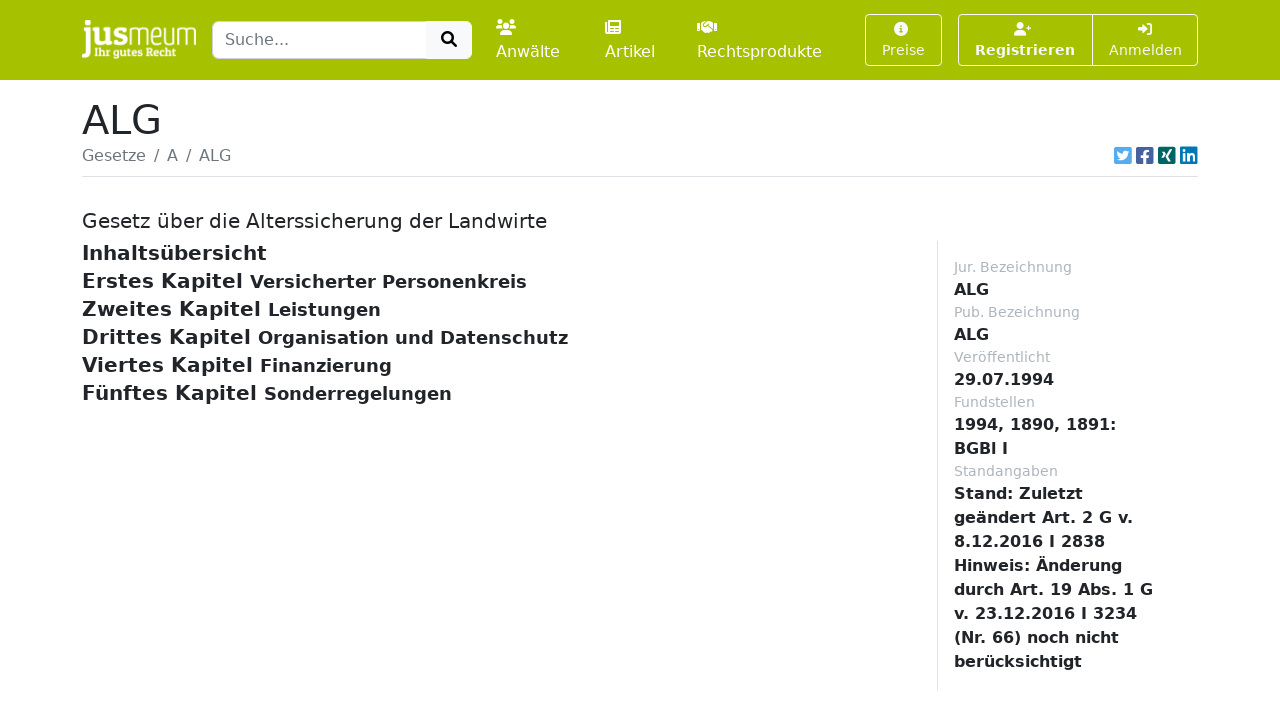

--- FILE ---
content_type: text/html; charset=UTF-8
request_url: https://www.jusmeum.de/gesetz/alg/DrittesKapitel-ZweiterAbschnitt-%c2%a761a
body_size: 61142
content:
<!doctype html>
<html lang="de">
  <head>
    <title>ALG</title>
    <meta charset="utf-8">
    <meta name="viewport" content="width=device-width, initial-scale=1">
<meta name="description" content="ALG und alle anderen deutschen Bundesgesetze jeweils in der aktuellen Fassung online lesen und durchsuchen.">
      <meta name="robots" content="noindex, nofollow">
        <link href="/css/styles.min.css?cb=2" rel="stylesheet">
  
  </head>
  <body>
    <header class="sticky-top" style="top:0 !important;z-index:1030;">
          <nav id="navbar-one" class="navbar navbar-expand-lg navbar-dark bg-primary">
    <div class="container">
      <a class="navbar-brand pt-1" href="/">
        <img class="img-fluid" src="/images/logos/logo-white-claim.png" style="max-height:40px;" alt="jusmeum - Ihr gutes Recht">
      </a>
      <form id="global-search-form" class="" role="search" data-ac-url="/suche" action="/suche" method="GET">
        <div class="input-group">
          <input type="text" id="q" name="q" placeholder="Suche..." accesskey="s" autocomplete="off" class="flex-grow-1 form-control" />
          <button type="submit" class="btn btn-light">
            <i class="fa fa-search fa-fw"></i>
          </button>
        </div>
         <input type="hidden" id="t" name="t" value="_" />
      </form>
      <div class="navbar-nav ps-3">
                <a class="nav-link " href="/anwaelte">
          <i class="fa fa-users me-1"></i>Anwälte
        </a>
        <a class="nav-link px-3 " href="/artikel">
          <i class="fa fa-newspaper me-1"></i>Artikel
        </a>
        <a class="nav-link " href="/rechtsprodukte">
          <i class="fa fa-handshake me-1"></i>Rechtsprodukte
        </a>
              </div>
      <button class="btn btn-outline-light navbar-toggler" type="button" data-bs-toggle="collapse" data-bs-target="#navbar-top-main" aria-controls="navbar-top-main" aria-expanded="false" aria-label="Toggle navigation">
        <span class="navbar-toggler-icon d-none"></span>
        <i class="fa fa-bars"></i>
      </button>
      <div id="navbar-top-main" class="collapse navbar-collapse h-100">
        <div class="navbar-nav ms-auto">
          
        <div class="ms-3">
      <a class="btn btn-outline-light btn-sm " href="/produkte">
        <i class="fa fa-info-circle me-1"></i>Preise
      </a>
    </div>
    <div class="ms-3">
      <div class="btn-group">
      <a class="btn btn-outline-light btn-sm fw-bold " tabindex="1" role="button" href="/auth/register">
        <i class="fa fa-user-plus me-1"></i>Registrieren
      </a>
      <a class="btn btn-outline-light btn-sm " tabindex="2" role="button" href="/login?referer=https://www.jusmeum.de/gesetz/alg/DrittesKapitel-ZweiterAbschnitt-%25c2%25a761a" data-toggle="dynamic-modal">
        <i class="fa fa-right-to-bracket"></i> Anmelden
      </a>
      </div>
    </div>
  


        </div>
      </div>
    </div>
  </nav>

    </header>
            
    
    <main class="container py-3" style="min-height:75vh;">
        <section class="">
    <div class="">
    <h1 class="mb-0">ALG</h1>
    </div>
                <div class="border-bottom d-flex align-items-center pb-2">
                <nav aria-label="breadcrumb" class="flex-grow-1">
                    <ol class="breadcrumb">
                                                                                    <li class="breadcrumb-item">
                                    <a href="/gesetze" class="link-secondary">
                                        Gesetze
                                    </a>
                                </li>
                                                                                                                <li class="breadcrumb-item">
                                    <a href="/gesetze?char=A" class="link-secondary">
                                        A
                                    </a>
                                </li>
                                                                                                                <li class="breadcrumb-item active text-secondary text-truncate" style="max-width:33%;" aria-current="page">
                                    ALG
                                </li>
                                                                        </ol>
                </nav>
                                    <div class="ms-auto">
                                  

            <div class="d-inline-flex">
                                <a class="ms-1 text-brand-twitter" href="javascript:;" data-share="window-open" data-width="600" data-height="300" data-url="https://twitter.com/intent/tweet?text=ALG&url=https%3A%2F%2Fwww.jusmeum.de%2Fgesetz%2Falg%2FDrittesKapitel-ZweiterAbschnitt-%25c2%25a761a" title="Auf Twitter teilen">
                    <i class="fab fa-twitter-square fa-lg"></i>
                </a>
                <a class="ms-1 text-brand-facebook" href="javascript:;" data-share="window-open" data-wwidth="800" data-height="400" data-url="http://www.facebook.com/sharer.php?u=https%3A%2F%2Fwww.jusmeum.de%2Fgesetz%2Falg%2FDrittesKapitel-ZweiterAbschnitt-%25c2%25a761a" title="Auf Facebook teilen">
                    <i class="fab fa-facebook-square fa-lg"></i>
                </a>
                <a class="ms-1 text-brand-xing" href="javascript:;" data-share="window-open" data-width="600" data-height="450" data-url="https://www.xing.com/app/user?op=share;url=https%3A%2F%2Fwww.jusmeum.de%2Fgesetz%2Falg%2FDrittesKapitel-ZweiterAbschnitt-%25c2%25a761a" title="Auf XING teilen">
                    <i class="fab fa-xing-square fa-lg"></i>
                </a>
                <a class="ms-1 text-brand-linkedin" href="javascript:;" data-share="window-open" data-width="500" data-height="600" data-url="https://www.linkedin.com/sharing/share-offsite/?url=https%3A%2F%2Fwww.jusmeum.de%2Fgesetz%2Falg%2FDrittesKapitel-ZweiterAbschnitt-%25c2%25a761a" title="Auf LinkedIn teilen">
                    <i class="fab fa-linkedin fa-lg"></i>
                </a>
            </div>
            
        </div>
                            </div>
        
    <div id="law" class="py-4">
      <h2></h2>
      <h3 class="h5">Gesetz über die Alterssicherung der Landwirte</h3>
      <div class="row">
        <div class="col-md-9">
            
    
              
    
      
    
        <div id="Inhaltsübersicht" class="law-norm">
      <div class="sticky-top bg-white" style="top:160px;z-index:0;">
        <div class="law-norm-title pb-1">
          <h4 class="h5 mb-0">
            <a class="law-norm-title-link text-reset fw-bold collapsed" data-searchable data-bs-toggle="collapse" href="#law-norm-4110-children">
              <span>Inhaltsübersicht</span>
              <small></small>
            </a>
          </h4>
        </div>
      </div>
      <div id="law-norm-4110-children" class="collapse law-norm-children">
                  <div class="border-start border-primary ms-1">
            <div class="law-norm-text px-3 py-2" data-searchable>
               <p><table frame="none" pgwide="1" tocentry="%yes;"><tr><td align="center" colspan="2"><b>Erstes Kapitel</b></td></tr><tr><td align="center" colspan="2"><b>Versicherter Personenkreis</b></td></tr><tr><td colspan="2">&#xA0;</td></tr><tr><td>&#xA7; 1</td><td>Versicherte kraft Gesetzes</td></tr><tr><td>&#xA7; 1a</td><td>Geltung f&#xFC;r Lebenspartner</td></tr><tr><td>&#xA7; 2</td><td>Versicherungsfreiheit</td></tr><tr><td>&#xA7; 3</td><td>Befreiung von der Versicherungspflicht</td></tr><tr><td>&#xA7; 4</td><td>Freiwillige Versicherung</td></tr><tr><td>&#xA7; 5</td><td>Freiwillige Weiterversicherung</td></tr><tr><td>&#xA7; 6</td><td>Verordnungserm&#xE4;chtigung</td></tr><tr><td colspan="2">&#xA0;</td></tr><tr><td align="center" colspan="2"><b>Zweites Kapitel</b></td></tr><tr><td align="center" colspan="2"><b>Leistungen</b></td></tr><tr><td align="center"/><td align="center"/></tr><tr><td align="center" colspan="2"><b>Erster Abschnitt</b></td></tr><tr><td align="center" colspan="2"><b>Leistungen zur Teilhabe</b></td></tr><tr><td colspan="2">&#xA0;</td></tr><tr><td align="center" colspan="2">&#xA0; Erster Unterabschnitt</td></tr><tr><td align="center" colspan="2">Voraussetzungen f&#xFC;r die Leistungen</td></tr><tr><td colspan="2">&#xA0;</td></tr><tr><td>&#xA7; 7</td><td>Aufgabe der Leistungen zur Teilhabe</td></tr><tr><td>&#xA7; 8</td><td>Pers&#xF6;nliche und versicherungsrechtliche Voraussetzungen</td></tr><tr><td>&#xA7; 9</td><td>Ausschlu&#xDF; von Leistungen</td></tr><tr><td colspan="2">&#xA0;</td></tr><tr><td align="center" colspan="2">&#xA0; Zweiter Unterabschnitt</td></tr><tr><td align="center" colspan="2">Umfang und Ort der Leistungen</td></tr><tr><td colspan="2">&#xA0;</td></tr><tr><td>&#xA7; 10</td><td>Umfang und Ort der Leistungen</td></tr><tr><td colspan="2">&#xA0;</td></tr><tr><td align="center" colspan="2"><b>Zweiter Abschnitt</b></td></tr><tr><td align="center" colspan="2"><b>Laufende Geldleistungen</b></td></tr><tr><td align="center"/><td align="center"/></tr><tr><td align="center" colspan="2">&#xA0; Erster Unterabschnitt</td></tr><tr><td align="center" colspan="2">Renten</td></tr><tr><td align="center"/><td align="center"/></tr><tr><td align="center" colspan="2">Erster Titel</td></tr><tr><td align="center" colspan="2">Anspruchsvoraussetzungen</td></tr><tr><td align="center"/><td align="center"/></tr><tr><td align="center" colspan="2">&#xA0; Erster Untertitel</td></tr><tr><td align="center" colspan="2">&#xA0; Renten wegen Alters</td></tr><tr><td colspan="2">&#xA0;</td></tr><tr><td>&#xA7; 11</td><td>Regelaltersrente</td></tr><tr><td>&#xA7; 12</td><td>Vorzeitige Altersrente</td></tr><tr><td colspan="2">&#xA0;</td></tr><tr><td align="center" colspan="2">&#xA0; Zweiter Untertitel</td></tr><tr><td align="center" colspan="2">&#xA0; Renten wegen Erwerbsminderung</td></tr><tr><td colspan="2">&#xA0;</td></tr><tr><td>&#xA7; 13</td><td>Renten wegen Erwerbsminderung</td></tr><tr><td colspan="2">&#xA0;</td></tr><tr><td align="center" colspan="2">&#xA0; Dritter Untertitel</td></tr><tr><td align="center" colspan="2">&#xA0; Renten wegen Todes</td></tr><tr><td colspan="2">&#xA0;</td></tr><tr><td>&#xA7; 14</td><td>Witwenrente und Witwerrente</td></tr><tr><td>&#xA7; 14a</td><td>(weggefallen)</td></tr><tr><td>&#xA7; 15</td><td>Waisenrente</td></tr><tr><td>&#xA7; 16</td><td>Renten wegen Todes bei Verschollenheit</td></tr><tr><td colspan="2">&#xA0;</td></tr><tr><td align="center" colspan="2">&#xA0; Vierter Untertitel</td></tr><tr><td align="center" colspan="2">&#xA0; Wartezeiterf&#xFC;llung</td></tr><tr><td colspan="2">&#xA0;</td></tr><tr><td>&#xA7; 17</td><td>Anrechenbare Zeiten</td></tr><tr><td colspan="2">&#xA0;</td></tr><tr><td align="center" colspan="2">&#xA0; F&#xFC;nfter Untertitel</td></tr><tr><td align="center" colspan="2">&#xA0; Rentenrechtliche Zeiten</td></tr><tr><td colspan="2">&#xA0;</td></tr><tr><td>&#xA7; 18</td><td>Beitragszeiten</td></tr><tr><td>&#xA7; 19</td><td>Zurechnungszeit</td></tr><tr><td>&#xA7; 20</td><td>Schadensersatz bei rentenrechtlichen Zeiten</td></tr><tr><td colspan="2">&#xA0;</td></tr><tr><td align="center" colspan="2">&#xA0; Sechster Untertitel</td></tr><tr><td align="center" colspan="2">&#xA0; Abgabe des Unternehmens</td></tr><tr><td colspan="2">&#xA0;</td></tr><tr><td>&#xA7; 21</td><td>Abgabe des Unternehmens</td></tr><tr><td>&#xA7; 22</td><td>Verordnungserm&#xE4;chtigung</td></tr><tr><td colspan="2">&#xA0;</td></tr><tr><td align="center" colspan="2">Zweiter Titel</td></tr><tr><td align="center" colspan="2">Berechnung der Renten</td></tr><tr><td colspan="2">&#xA0;</td></tr><tr><td>&#xA7; 23</td><td>Berechnung der Renten</td></tr><tr><td>&#xA7; 24</td><td>Zuschl&#xE4;ge oder Abschl&#xE4;ge aufgrund eines Versorgungsausgleichs</td></tr><tr><td colspan="2">&#xA0;</td></tr><tr><td align="center" colspan="2">Dritter Titel</td></tr><tr><td align="center" colspan="2">Anpassung der Renten</td></tr><tr><td colspan="2">&#xA0;</td></tr><tr><td>&#xA7; 25</td><td>Anpassung</td></tr><tr><td>&#xA7; 26</td><td>Verordnungserm&#xE4;chtigung</td></tr><tr><td colspan="2">&#xA0;</td></tr><tr><td align="center" colspan="2">Vierter Titel</td></tr><tr><td align="center" colspan="2">Zusammentreffen von Renten mit Einkommen</td></tr><tr><td colspan="2">&#xA0;</td></tr><tr><td>&#xA7; 27</td><td>Zusammentreffen von Renten</td></tr><tr><td>&#xA7; 27a</td><td>Renten wegen Erwerbsminderung und Hinzuverdienst</td></tr><tr><td>&#xA7; 28</td><td>Einkommensanrechnung auf Renten wegen Todes</td></tr><tr><td>&#xA7; 29</td><td>Reihenfolge bei der Anwendung von Berechnungsvorschriften</td></tr><tr><td colspan="2">&#xA0;</td></tr><tr><td align="center" colspan="2">F&#xFC;nfter Titel</td></tr><tr><td align="center" colspan="2">Beginn, &#xC4;nderung, Ruhen und Ende von Renten</td></tr><tr><td colspan="2">&#xA0;</td></tr><tr><td>&#xA7; 30</td><td>Beginn, &#xC4;nderung, Ruhen und Ende von Renten</td></tr><tr><td colspan="2">&#xA0;</td></tr><tr><td align="center" colspan="2">Sechster Titel</td></tr><tr><td align="center" colspan="2">Ausschlu&#xDF; und Minderung von Renten</td></tr><tr><td colspan="2">&#xA0;</td></tr><tr><td>&#xA7; 31</td><td>Ausschlu&#xDF; und Minderung von Renten</td></tr><tr><td colspan="2">&#xA0;</td></tr><tr><td align="center" colspan="2">&#xA0; Zweiter Unterabschnitt</td></tr><tr><td align="center" colspan="2">Beitragszusch&#xFC;sse</td></tr><tr><td align="center"/><td align="center"/></tr><tr><td align="center" colspan="2">Erster Titel</td></tr><tr><td align="center" colspan="2">Zuschu&#xDF; zum Beitrag</td></tr><tr><td colspan="2">&#xA0;</td></tr><tr><td>&#xA7; 32</td><td>Anspruchsvoraussetzungen</td></tr><tr><td>&#xA7; 33</td><td>Berechnung</td></tr><tr><td>&#xA7; 34</td><td>F&#xE4;lligkeit, Beginn und &#xC4;nderung von Beitragszusch&#xFC;ssen</td></tr><tr><td>&#xA7; 35</td><td>Verordnungserm&#xE4;chtigung</td></tr><tr><td colspan="2">&#xA0;</td></tr><tr><td align="center" colspan="2">Zweiter Titel</td></tr><tr><td align="center" colspan="2">Zuschuss zum Beitrag zur Krankenversicherung</td></tr><tr><td colspan="2">&#xA0;</td></tr><tr><td>&#xA7; 35a</td><td>Zuschu&#xDF; zum Beitrag zur Krankenversicherung</td></tr><tr><td>&#xA7; 35b</td><td>(weggefallen)</td></tr><tr><td colspan="2">&#xA0;</td></tr><tr><td align="center" colspan="2"><b>Dritter Abschnitt</b></td></tr><tr><td align="center" colspan="2"><b>Betriebs- und Haushaltshilfe oder sonstige Leistungen zur Aufrechterhaltung des Unternehmens der Landwirtschaft</b></td></tr><tr><td colspan="2">&#xA0;</td></tr><tr><td>&#xA7; 36</td><td>Betriebs- und Haushaltshilfe bei Arbeitsunf&#xE4;higkeit, Schwangerschaft und medizinischen Vorsorge- und Rehabilitationsleistungen</td></tr><tr><td>&#xA7; 37</td><td>Betriebs- und Haushaltshilfe bei Tod des Landwirts</td></tr><tr><td>&#xA7; 38</td><td>&#xDC;berbr&#xFC;ckungsgeld</td></tr><tr><td>&#xA7; 39</td><td>Betriebs- und Haushaltshilfe in anderen F&#xE4;llen</td></tr><tr><td colspan="2">&#xA0;</td></tr><tr><td align="center" colspan="2"><b>Vierter Abschnitt</b></td></tr><tr><td align="center" colspan="2"><b>Rentenauskunft</b></td></tr><tr><td colspan="2">&#xA0;</td></tr><tr><td>&#xA7; 40</td><td>Rentenauskunft</td></tr><tr><td colspan="2">&#xA0;</td></tr><tr><td align="center" colspan="2"><b>F&#xFC;nfter Abschnitt</b></td></tr><tr><td align="center" colspan="2"><b>Leistungen an Berechtigte im Ausland</b></td></tr><tr><td colspan="2">&#xA0;</td></tr><tr><td>&#xA7; 41</td><td>Grundsatz</td></tr><tr><td>&#xA7; 42</td><td>Leistungen zur Teilhabe, Renten</td></tr><tr><td colspan="2">&#xA0;</td></tr><tr><td align="center" colspan="2"><b>Sechster Abschnitt</b></td></tr><tr><td align="center" colspan="2"><b>Versorgungsausgleich</b></td></tr><tr><td colspan="2">&#xA0;</td></tr><tr><td>&#xA7; 43</td><td>Interne und externe Teilung</td></tr><tr><td colspan="2">&#xA0;</td></tr><tr><td align="center" colspan="2"><b>Siebter Abschnitt</b></td></tr><tr><td align="center" colspan="2"><b>Durchf&#xFC;hrung</b></td></tr><tr><td colspan="2">&#xA0;</td></tr><tr><td align="center" colspan="2">&#xA0; Erster Unterabschnitt</td></tr><tr><td align="center" colspan="2">Beginn und Abschlu&#xDF; des Verfahrens</td></tr><tr><td colspan="2">&#xA0;</td></tr><tr><td>&#xA7; 44</td><td>Beginn und Abschlu&#xDF;</td></tr><tr><td colspan="2">&#xA0;</td></tr><tr><td align="center" colspan="2">&#xA0; Zweiter Unterabschnitt</td></tr><tr><td align="center" colspan="2">Auszahlung und Anpassung</td></tr><tr><td colspan="2">&#xA0;</td></tr><tr><td>&#xA7; 45</td><td>Auszahlung und Anpassung</td></tr><tr><td>&#xA7; 46</td><td>Verordnungserm&#xE4;chtigung</td></tr><tr><td colspan="2">&#xA0;</td></tr><tr><td align="center" colspan="2">&#xA0; Dritter Unterabschnitt</td></tr><tr><td align="center" colspan="2">Berechnungsgrunds&#xE4;tze</td></tr><tr><td colspan="2">&#xA0;</td></tr><tr><td>&#xA7; 47</td><td>Berechnungsgrunds&#xE4;tze</td></tr><tr><td/><td/></tr><tr><td align="center" colspan="2">&#xA0; Vierter Unterabschnitt</td></tr><tr><td align="center" colspan="2">Rechtsweg</td></tr><tr><td colspan="2">&#xA0;</td></tr><tr><td>&#xA7; 48</td><td>(weggefallen)</td></tr><tr><td colspan="2">&#xA0;</td></tr><tr><td align="center" colspan="2"><b>Drittes Kapitel</b></td></tr><tr><td align="center" colspan="2"><b>Organisation und Datenschutz</b></td></tr><tr><td colspan="2">&#xA0;</td></tr><tr><td align="center" colspan="2"><b>Erster Abschnitt</b></td></tr><tr><td align="center" colspan="2"><b>Organisation</b></td></tr><tr><td colspan="2">&#xA0;</td></tr><tr><td>&#xA7; 49</td><td>Tr&#xE4;ger der Alterssicherung der Landwirte</td></tr><tr><td>&#xA7; 50</td><td>Aufgaben der landwirtschaftlichen Alterskasse</td></tr><tr><td>&#xA7;&#xA7; 51 bis 58b</td><td>(weggefallen)</td></tr><tr><td colspan="2">&#xA0;</td></tr><tr><td align="center" colspan="2"><b>Zweiter Abschnitt</b></td></tr><tr><td align="center" colspan="2"><b>Datenschutz</b></td></tr><tr><td colspan="2">&#xA0;</td></tr><tr><td>&#xA7; 59</td><td>Mitgliedsnummer</td></tr><tr><td>&#xA7; 60</td><td>(weggefallen)</td></tr><tr><td>&#xA7; 61</td><td>Versicherungskonto</td></tr><tr><td>&#xA7; 61a</td><td>&#xDC;berpr&#xFC;fung von Beitragszusch&#xFC;ssen</td></tr><tr><td>&#xA7; 62</td><td>Dateien der landwirtschaftlichen Sozialversicherung</td></tr><tr><td>&#xA7; 63</td><td>Ausk&#xFC;nfte der Deutschen Post AG</td></tr><tr><td>&#xA7; 64</td><td>(weggefallen)</td></tr><tr><td>&#xA7; 65</td><td>Verordnungserm&#xE4;chtigung</td></tr><tr><td colspan="2">&#xA0;</td></tr><tr><td align="center" colspan="2"><b>Viertes Kapitel</b></td></tr><tr><td align="center" colspan="2"><b>Finanzierung</b></td></tr><tr><td colspan="2">&#xA0;</td></tr><tr><td align="center" colspan="2"><b>Erster Abschnitt</b></td></tr><tr><td align="center" colspan="2"><b>Finanzierungsgrundsatz und Lagebericht</b></td></tr><tr><td colspan="2">&#xA0;</td></tr><tr><td>&#xA7; 66</td><td>Finanzierungsgrundsatz</td></tr><tr><td>&#xA7; 67</td><td>Lagebericht</td></tr><tr><td colspan="2">&#xA0;</td></tr><tr><td align="center" colspan="2"><b>Zweiter Abschnitt</b></td></tr><tr><td align="center" colspan="2"><b>Beitr&#xE4;ge und Verfahren</b></td></tr><tr><td colspan="2">&#xA0;</td></tr><tr><td align="center" colspan="2">Erster Unterabschnitt</td></tr><tr><td align="center" colspan="2">Beitragsh&#xF6;he</td></tr><tr><td colspan="2">&#xA0;</td></tr><tr><td>&#xA7; 68</td><td>Beitragsh&#xF6;he</td></tr><tr><td>&#xA7; 69</td><td>(weggefallen)</td></tr><tr><td colspan="2">&#xA0;</td></tr><tr><td align="center" colspan="2">&#xA0; Zweiter Unterabschnitt</td></tr><tr><td align="center" colspan="2">Verteilung der Beitragslast und Zahlung der Beitr&#xE4;ge</td></tr><tr><td colspan="2">&#xA0;</td></tr><tr><td>&#xA7; 70</td><td>Verteilung der Beitragslast und Zahlung der Beitr&#xE4;ge</td></tr><tr><td colspan="2">&#xA0;</td></tr><tr><td align="center" colspan="2">&#xA0; Dritter Unterabschnitt</td></tr><tr><td align="center" colspan="2">F&#xE4;lligkeit und Wirksamkeit von Beitr&#xE4;gen</td></tr><tr><td colspan="2">&#xA0;</td></tr><tr><td>&#xA7; 71</td><td>F&#xE4;lligkeit und Wirksamkeit von Beitr&#xE4;gen</td></tr><tr><td colspan="2">&#xA0;</td></tr><tr><td align="center" colspan="2">&#xA0; Vierter Unterabschnitt</td></tr><tr><td align="center" colspan="2">Versorgungsausgleich</td></tr><tr><td colspan="2">&#xA0;</td></tr><tr><td>&#xA7; 72</td><td>Wiederauff&#xFC;llung geminderter Anrechte</td></tr><tr><td colspan="2">&#xA0;</td></tr><tr><td align="center" colspan="2">&#xA0; F&#xFC;nfter Unterabschnitt</td></tr><tr><td align="center" colspan="2">Auskunfts- und Mitteilungspflichten</td></tr><tr><td colspan="2">&#xA0;</td></tr><tr><td>&#xA7; 73</td><td>Auskunfts- und Mitteilungspflichten</td></tr><tr><td colspan="2">&#xA0;</td></tr><tr><td align="center" colspan="2">&#xA0; Sechster Unterabschnitt</td></tr><tr><td align="center" colspan="2">(weggefallen)</td></tr><tr><td colspan="2">&#xA0;</td></tr><tr><td>&#xA7; 74</td><td>(weggefallen)</td></tr><tr><td colspan="2">&#xA0;</td></tr><tr><td align="center" colspan="2">&#xA0; Siebter Unterabschnitt</td></tr><tr><td align="center" colspan="2">Beitragserstattung</td></tr><tr><td colspan="2">&#xA0;</td></tr><tr><td>&#xA7; 75</td><td>Erstattungsberechtigte</td></tr><tr><td>&#xA7; 76</td><td>Umfang und Wirkung</td></tr><tr><td>&#xA7; 77</td><td>Erstattung zu Unrecht entrichteter Beitr&#xE4;ge</td></tr><tr><td colspan="2">&#xA0;</td></tr><tr><td align="center" colspan="2"><b>Dritter Abschnitt</b></td></tr><tr><td align="center" colspan="2"><b>Beteiligung des Bundes, Ausgabenbegrenzung</b></td></tr><tr><td colspan="2">&#xA0;</td></tr><tr><td align="center" colspan="2">&#xA0; Erster Unterabschnitt</td></tr><tr><td align="center" colspan="2">Beteiligung des Bundes</td></tr><tr><td colspan="2">&#xA0;</td></tr><tr><td>&#xA7; 78</td><td>Beteiligung des Bundes</td></tr><tr><td colspan="2">&#xA0;</td></tr><tr><td align="center" colspan="2">&#xA0; Zweiter Unterabschnitt</td></tr><tr><td align="center" colspan="2">Ausgabenbegrenzung</td></tr><tr><td colspan="2">&#xA0;</td></tr><tr><td>&#xA7; 79</td><td>Reduzierung der Kosten f&#xFC;r Verwaltung und Verfahren</td></tr><tr><td>&#xA7; 80</td><td>Ausgaben f&#xFC;r Teilhabe sowie f&#xFC;r Betriebs- und Haushaltshilfe</td></tr><tr><td colspan="2">&#xA0;</td></tr><tr><td align="center" colspan="2">&#xA0; Dritter Unterabschnitt</td></tr><tr><td align="center" colspan="2">(weggefallen)</td></tr><tr><td colspan="2">&#xA0;</td></tr><tr><td>&#xA7; 81</td><td>(weggefallen)</td></tr><tr><td colspan="2">&#xA0;</td></tr><tr><td align="center" colspan="2"><b>F&#xFC;nftes Kapitel</b></td></tr><tr><td align="center" colspan="2"><b>Sonderregelungen</b></td></tr><tr><td colspan="2">&#xA0;</td></tr><tr><td align="center" colspan="2"><b>Erster Abschnitt</b></td></tr><tr><td align="center" colspan="2"><b>Erg&#xE4;nzungen f&#xFC;r Sonderf&#xE4;lle</b></td></tr><tr><td colspan="2">&#xA0;</td></tr><tr><td align="center" colspan="2">&#xA0; Erster Unterabschnitt</td></tr><tr><td align="center" colspan="2">Grundsatz</td></tr><tr><td colspan="2">&#xA0;</td></tr><tr><td>&#xA7; 82</td><td>Grundsatz</td></tr><tr><td>&#xA7; 83</td><td>Besonderheiten f&#xFC;r das Beitrittsgebiet</td></tr><tr><td colspan="2">&#xA0;</td></tr><tr><td align="center" colspan="2">&#xA0; Zweiter Unterabschnitt</td></tr><tr><td align="center" colspan="2">Versicherter Personenkreis</td></tr><tr><td colspan="2">&#xA0;</td></tr><tr><td>&#xA7; 84</td><td>Versicherungspflicht</td></tr><tr><td>&#xA7; 85</td><td>Versicherungsfreiheit, Versicherungsbefreiung</td></tr><tr><td colspan="2">&#xA0;</td></tr><tr><td align="center" colspan="2">&#xA0; Dritter Unterabschnitt</td></tr><tr><td align="center" colspan="2">Teilhabe</td></tr><tr><td colspan="2">&#xA0;</td></tr><tr><td>&#xA7; 86</td><td>Teilhabe</td></tr><tr><td colspan="2">&#xA0;</td></tr><tr><td align="center" colspan="2">Vierter Unterabschnitt</td></tr><tr><td align="center" colspan="2">Vorzeitige Wartezeiterf&#xFC;llung</td></tr><tr><td colspan="2">&#xA0;</td></tr><tr><td>&#xA7; 87</td><td>Vorzeitige Wartezeiterf&#xFC;llung</td></tr><tr><td colspan="2">&#xA0;</td></tr><tr><td align="center" colspan="2">&#xA0; F&#xFC;nfter Unterabschnitt</td></tr><tr><td align="center" colspan="2">Anspruchsvoraussetzungen f&#xFC;r Renten</td></tr><tr><td colspan="2">&#xA0;</td></tr><tr><td align="center" colspan="2">Erster Titel</td></tr><tr><td align="center" colspan="2">Renten wegen Alters und Renten wegen Todes</td></tr><tr><td colspan="2">&#xA0;</td></tr><tr><td>&#xA7; 87a</td><td>Regelaltersrente</td></tr><tr><td>&#xA7; 87b</td><td>Vorzeitige Altersrente</td></tr><tr><td>&#xA7; 87c</td><td>Vorzeitige Altersrente f&#xFC;r langj&#xE4;hrig Versicherte</td></tr><tr><td>&#xA7; 88</td><td>Rente an fr&#xFC;here Ehegatten</td></tr><tr><td colspan="2">&#xA0;</td></tr><tr><td align="center" colspan="2">Zweiter Titel</td></tr><tr><td align="center" colspan="2">Hinzuverdienstgrenze</td></tr><tr><td colspan="2">&#xA0;</td></tr><tr><td>&#xA7; 89</td><td>Hinzuverdienstgrenze</td></tr><tr><td colspan="2">&#xA0;</td></tr><tr><td align="center" colspan="2">Dritter Titel</td></tr><tr><td align="center" colspan="2">Wartezeiterf&#xFC;llung</td></tr><tr><td colspan="2">&#xA0;</td></tr><tr><td>&#xA7; 90</td><td>Wartezeit</td></tr><tr><td>&#xA7; 91</td><td>Wartezeit f&#xFC;r Ehegatten befreiter Landwirte</td></tr><tr><td colspan="2">&#xA0;</td></tr><tr><td align="center" colspan="2">Vierter Titel</td></tr><tr><td align="center" colspan="2">Rentenrechtliche Zeiten</td></tr><tr><td colspan="2">&#xA0;</td></tr><tr><td>&#xA7; 92</td><td>Beitragszeiten von Ehegatten und mitarbeitenden Familienangeh&#xF6;rigen</td></tr><tr><td>&#xA7; 92a</td><td>(weggefallen)</td></tr><tr><td colspan="2">&#xA0;</td></tr><tr><td align="center" colspan="2">&#xA0; Sechster Unterabschnitt</td></tr><tr><td align="center" colspan="2">Berechnung der Renten</td></tr><tr><td colspan="2">&#xA0;</td></tr><tr><td>&#xA7; 93</td><td>Berechnung der Renten</td></tr><tr><td>&#xA7; 93a</td><td>Abschlag vom Rentenwert</td></tr><tr><td colspan="2">&#xA0;</td></tr><tr><td align="center" colspan="2"><b>Zweiter Abschnitt</b></td></tr><tr><td align="center" colspan="2"><b>Ausnahmen von der Anwendung neuen Rechts</b></td></tr><tr><td colspan="2">&#xA0;</td></tr><tr><td align="center" colspan="2">&#xA0; Erster Unterabschnitt</td></tr><tr><td align="center" colspan="2">Grundsatz</td></tr><tr><td colspan="2">&#xA0;</td></tr><tr><td>&#xA7; 94</td><td>Grundsatz</td></tr><tr><td colspan="2">&#xA0;</td></tr><tr><td align="center" colspan="2">&#xA0; Zweiter Unterabschnitt</td></tr><tr><td align="center" colspan="2">Leistungen zur Teilhabe</td></tr><tr><td colspan="2">&#xA0;</td></tr><tr><td>&#xA7; 95</td><td>Leistungen zur Teilhabe</td></tr><tr><td colspan="2">&#xA0;</td></tr><tr><td align="center" colspan="2">&#xA0; Dritter Unterabschnitt</td></tr><tr><td align="center" colspan="2">Anspruchsvoraussetzungen f&#xFC;r einzelne Renten</td></tr><tr><td colspan="2">&#xA0;</td></tr><tr><td>&#xA7; 95a</td><td>Rente wegen Erwerbsunf&#xE4;higkeit und wegen Todes</td></tr><tr><td>&#xA7; 96</td><td>Anspruchsvoraussetzungen f&#xFC;r Witwen- oder Witwerrenten</td></tr><tr><td colspan="2">&#xA0;</td></tr><tr><td align="center" colspan="2">&#xA0; Vierter Unterabschnitt</td></tr><tr><td align="center" colspan="2">Rentenh&#xF6;he</td></tr><tr><td colspan="2">&#xA0;</td></tr><tr><td>&#xA7; 97</td><td>Zuschlag bei Zugangsrenten</td></tr><tr><td>&#xA7; 98</td><td>H&#xF6;he von Bestandsrenten</td></tr><tr><td>&#xA7; 99</td><td>Ermittlung der nach dem am 31. Dezember 1994 geltenden Recht festzustellenden Renten</td></tr><tr><td>&#xA7; 100</td><td>Begrenzung der Steigerungszahl</td></tr><tr><td>&#xA7; 101</td><td>Auswirkungen eines Versorgungsausgleichs</td></tr><tr><td>&#xA7; 102</td><td>Allgemeiner Rentenwert (Ost)</td></tr><tr><td>&#xA7; 102a</td><td>Allgemeiner Rentenwert f&#xFC;r die Zeit vom 1. Januar bis 30. Juni 2002</td></tr><tr><td>&#xA7; 102b</td><td>Abschlagsfreiheit vorzeitig in Anspruch genommener Altersrenten</td></tr><tr><td>&#xA7; 103</td><td>H&#xF6;he der Rente wegen Erwerbsminderung</td></tr><tr><td>&#xA7; 104</td><td>H&#xF6;he der Rente f&#xFC;r fr&#xFC;here Ehegatten</td></tr><tr><td>&#xA7; 104a</td><td>Rentenartfaktor</td></tr><tr><td>&#xA7; 104b</td><td>Zuschlag bei Witwenrenten und Witwerrenten</td></tr><tr><td>&#xA7; 105</td><td>Verordnungserm&#xE4;chtigung</td></tr><tr><td>&#xA7; 105a</td><td>Widerspruch und Klage gegen die Ver&#xE4;nderung des Zahlbetrags der Rente zum 1. April 2004</td></tr><tr><td colspan="2">&#xA0;</td></tr><tr><td align="center" colspan="2">&#xA0; F&#xFC;nfter Unterabschnitt</td></tr><tr><td align="center" colspan="2">Zusammentreffen von Renten mit Einkommen</td></tr><tr><td colspan="2">&#xA0;</td></tr><tr><td>&#xA7; 106</td><td>Zusammentreffen von Renten mit Einkommen</td></tr><tr><td>&#xA7; 106a</td><td>Einkommensanrechnung auf Renten wegen Todes</td></tr><tr><td colspan="2">&#xA0;</td></tr><tr><td align="center" colspan="2">Sechster Unterabschnitt</td></tr><tr><td align="center" colspan="2">Beitragszusch&#xFC;sse</td></tr><tr><td colspan="2">&#xA0;</td></tr><tr><td>&#xA7; 107</td><td>Beitragszusch&#xFC;sse</td></tr><tr><td>&#xA7; 107a</td><td>Ausfertigung von Einkommensteuerbescheiden</td></tr><tr><td>&#xA7; 107b</td><td>(weggefallen)</td></tr><tr><td colspan="2">&#xA0;</td></tr><tr><td align="center" colspan="2">&#xA0; Siebter Unterabschnitt</td></tr><tr><td align="center" colspan="2">Rentenauskunft</td></tr><tr><td colspan="2">&#xA0;</td></tr><tr><td>&#xA7; 108</td><td>Anspruch auf Rentenauskunft</td></tr><tr><td colspan="2">&#xA0;</td></tr><tr><td align="center" colspan="2">&#xA0; Achter Unterabschnitt</td></tr><tr><td align="center" colspan="2">Betriebs- und Haushaltshilfe oder sonstige Leistungen zur Aufrechterhaltung des Unternehmens der Landwirtschaft</td></tr><tr><td colspan="2">&#xA0;</td></tr><tr><td>&#xA7; 109</td><td>Betriebs- und Haushaltshilfe sowie sonstige Leistungen zur Aufrechterhaltung des Unternehmens der Landwirtschaft</td></tr><tr><td>&#xA7; 110</td><td>(weggefallen)</td></tr><tr><td colspan="2">&#xA0;</td></tr><tr><td align="center" colspan="2">&#xA0; Neunter Unterabschnitt</td></tr><tr><td align="center" colspan="2">(weggefallen)</td></tr><tr><td colspan="2">&#xA0;</td></tr><tr><td align="center" colspan="2">&#xA0; Zehnter Unterabschnitt</td></tr><tr><td align="center" colspan="2">&#xA0; Organisation und Datenschutz</td></tr><tr><td colspan="2">&#xA0;</td></tr><tr><td>&#xA7; 111</td><td>Zust&#xE4;ndige Versicherungstr&#xE4;ger</td></tr><tr><td>&#xA7; 112</td><td>Versicherungskonto</td></tr><tr><td colspan="2">&#xA0;</td></tr><tr><td align="center" colspan="2">&#xA0; Elfter Unterabschnitt</td></tr><tr><td align="center" colspan="2">Finanzierung</td></tr><tr><td colspan="2">&#xA0;</td></tr><tr><td>&#xA7; 113</td><td>Lagebericht</td></tr><tr><td>&#xA7; 114</td><td>Beitragsh&#xF6;he</td></tr><tr><td>&#xA7; 115</td><td>Beitragstragung</td></tr><tr><td>&#xA7; 116</td><td>Wiederauff&#xFC;llung geminderter angleichungsdynamischer Anrechte</td></tr><tr><td>&#xA7; 117</td><td>Beitragserstattung</td></tr><tr><td>&#xA7; 117a</td><td>Ausgaben f&#xFC;r Leistungen zur Teilhabe sowie f&#xFC;r Betriebs- und Haushaltshilfe</td></tr><tr><td>&#xA7; 118</td><td>Aufrechnung mit Beitragsentlastungen</td></tr><tr><td>&#xA7; 119</td><td>&#xDC;berf&#xFC;hrung der Betriebsmittel</td></tr><tr><td>&#xA7; 119a</td><td>(weggefallen)</td></tr><tr><td>&#xA7; 120</td><td>Berechnung des Zuschusses zum Beitrag f&#xFC;r das Beitrittsgebiet</td></tr><tr><td colspan="2">&#xA0;</td></tr><tr><td align="center" colspan="2"><b>Dritter Abschnitt</b></td></tr><tr><td align="center" colspan="2"><b>Landabgaberente</b></td></tr><tr><td colspan="2">&#xA0;</td></tr><tr><td>&#xA7; 121</td><td>Anspruchsvoraussetzungen</td></tr><tr><td>&#xA7; 122</td><td>Leistungsh&#xF6;he und Anpassung</td></tr><tr><td>&#xA7; 123</td><td>Leistungen an Berechtigte im Ausland</td></tr><tr><td>&#xA7; 124</td><td>Zusammentreffen von Renten mit Einkommen</td></tr><tr><td>&#xA7; 125</td><td>Beginn, &#xC4;nderung, Ruhen und Ende von Landabgaberenten</td></tr><tr><td>&#xA7; 126</td><td>Durchf&#xFC;hrende Stelle</td></tr><tr><td>&#xA7; 127</td><td>Kostentragung</td></tr><tr><td colspan="2">&#xA0;</td></tr><tr><td align="center" colspan="2"><b>Vierter Abschnitt</b></td></tr><tr><td align="center" colspan="2"><b>Zuschu&#xDF; zur Nachzahlung von Beitr&#xE4;gen f&#xFC;r Landwirte zur gesetzlichen Rentenversicherung</b></td></tr><tr><td colspan="2">&#xA0;</td></tr><tr><td>&#xA7; 128</td><td>Versicherungsfreiheit</td></tr><tr><td>&#xA7; 129</td><td>K&#xFC;rzung der Renten</td></tr><tr><td colspan="2">&#xA0;</td></tr><tr><td>Anlage 1</td><td>&#xA0;(weggefallen)</td></tr><tr><td colspan="2">&#xA0;</td></tr><tr><td>Anlage 2</td><td>&#xA0;Umrechnungsfaktoren</td></tr><tr><td colspan="2">&#xA0;</td></tr><tr><td>Anlage 3</td><td>&#xA0;Zurechnungszeiten und Abschlag vom allgemeinen Rentenwert</td></tr></table></p>

            </div>
          </div>
        
              </div>
    </div>


  

        
    
      
    
        <div id="ErstesKapitel" class="law-norm">
      <div class="sticky-top bg-white" style="top:160px;z-index:1;">
        <div class="law-norm-title pb-1">
          <h4 class="h5 mb-0">
            <a class="law-norm-title-link text-reset fw-bold collapsed" data-searchable data-bs-toggle="collapse" href="#law-norm-4111-children">
              <span>Erstes Kapitel</span>
              <small>Versicherter Personenkreis</small>
            </a>
          </h4>
        </div>
      </div>
      <div id="law-norm-4111-children" class="collapse law-norm-children">
        
                          
    
      
    
        <div id="ErstesKapitel-§1" class="law-norm">
      <div class="sticky-top bg-white" style="top:160px;z-index:2;">
        <div class="law-norm-title pb-1">
          <h4 class="h5 mb-0">
            <a class="law-norm-title-link text-reset fw-bold collapsed" data-searchable data-bs-toggle="collapse" href="#law-norm-4112-children">
              <span>§ 1</span>
              <small>Versicherte kraft Gesetzes</small>
            </a>
          </h4>
        </div>
      </div>
      <div id="law-norm-4112-children" class="collapse law-norm-children">
                  <div class="border-start border-primary ms-1">
            <div class="law-norm-text px-3 py-2" data-searchable>
               <p>(1) Versicherungspflichtig sind <dl Font="normal" Type="arabic"><dt>1.</dt><dd Font="normal"><div Size="normal">Landwirte,</div></dd><dt>2.</dt><dd Font="normal"><div Size="normal">mitarbeitende Familienangeh&#xF6;rige.</div></dd></dl></p><p>(2) Landwirt ist, wer als Unternehmer ein auf Bodenbewirtschaftung beruhendes Unternehmen der Landwirtschaft betreibt, das die Mindestgr&#xF6;&#xDF;e (Absatz 5) erreicht. Unternehmer ist, wer seine berufliche T&#xE4;tigkeit selbst&#xE4;ndig aus&#xFC;bt. Beschr&#xE4;nkt haftende Gesellschafter einer Personenhandelsgesellschaft oder Mitglieder einer juristischen Person gelten als Landwirt, wenn sie hauptberuflich im Unternehmen t&#xE4;tig und wegen dieser T&#xE4;tigkeit nicht kraft Gesetzes in der gesetzlichen Rentenversicherung versichert sind.</p><p>(3) Der Ehegatte eines Landwirts nach Absatz 2 gilt als Landwirt, wenn beide Ehegatten nicht dauernd getrennt leben und der Ehegatte nicht voll erwerbsgemindert nach &#xA7; 43 Abs. 2 des Sechsten Buches Sozialgesetzbuch ist; dabei ist die jeweilige Arbeitsmarktlage nicht zu ber&#xFC;cksichtigen. Dies gilt nur f&#xFC;r den Anwendungsbereich dieses Gesetzes, nicht aber f&#xFC;r den Anwendungsbereich anderer Gesetze, insbesondere nicht den des F&#xFC;nften Buches Sozialgesetzbuch. Die Ehegatten sind verpflichtet, innerhalb von drei Monaten nach &#xDC;bernahme des Unternehmens der Landwirtschaft oder, sofern die Eheschlie&#xDF;ung nach der &#xDC;bernahme des Unternehmens der Landwirtschaft erfolgt, innerhalb von drei Monaten nach der Eheschlie&#xDF;ung gegen&#xFC;ber der landwirtschaftlichen Alterskasse zu erkl&#xE4;ren, welcher Ehegatte das Unternehmen als Landwirt nach Absatz 2 betreibt. Sie k&#xF6;nnen innerhalb dieser Frist auch erkl&#xE4;ren, da&#xDF; sie beide das Unternehmen gemeinschaftlich betreiben. Wird eine Erkl&#xE4;rung nicht fristgerecht abgegeben, bestimmt die landwirtschaftliche Alterskasse, welcher Ehegatte Landwirt nach Absatz 2 ist. Tritt eine wesentliche &#xC4;nderung der Verh&#xE4;ltnisse ein, kann innerhalb von drei Monaten gegen&#xFC;ber der landwirtschaftlichen Alterskasse erneut erkl&#xE4;rt werden, welcher der Ehegatten das Unternehmen betreibt oder da&#xDF; beide das Unternehmen gemeinschaftlich betreiben. Betreibt jeder der Ehegatten ein Unternehmen der Landwirtschaft, sind beide Landwirte nach Absatz 2. Die S&#xE4;tze 1 bis 7 gelten entsprechend f&#xFC;r Ehegatten von Unternehmern, die ein Unternehmen der Imkerei, der Binnenfischerei oder der Wandersch&#xE4;ferei betreiben.</p><p>(4) Unternehmen der Landwirtschaft sind Unternehmen der Land- und Forstwirtschaft einschlie&#xDF;lich des Garten- und Weinbaues, der Fischzucht und der Teichwirtschaft; die hierf&#xFC;r genutzten Fl&#xE4;chen gelten als landwirtschaftlich genutzte Fl&#xE4;chen. Zur Bodenbewirtschaftung geh&#xF6;ren diejenigen wirtschaftlichen T&#xE4;tigkeiten von nicht ganz kurzer Dauer, die der Unternehmer zum Zwecke einer &#xFC;berwiegend planm&#xE4;&#xDF;igen Aufzucht von Bodengew&#xE4;chsen aus&#xFC;bt, sowie die mit der Bodennutzung verbundene Tierhaltung, sofern diese nach den Vorschriften des Bewertungsgesetzes zur landwirtschaftlichen Nutzung rechnet. Der Bodenbewirtschaftung wird auch eine den Zielen des Natur- und Umweltschutzes dienende Pflege stillgelegter Fl&#xE4;chen zugerechnet, wenn <dl Font="normal" Type="arabic"><dt>1.</dt><dd Font="normal"><div Size="normal">eine &#xF6;ffentlich-rechtliche Verpflichtung hierzu besteht,</div></dd><dt>2.</dt><dd Font="normal"><div Size="normal">die T&#xE4;tigkeit nicht im Rahmen eines Unternehmens des Garten- und Landschaftsbaus ausge&#xFC;bt wird und</div></dd><dt>3.</dt><dd Font="normal"><div Size="normal">das Unternehmen ohne die stillgelegten Fl&#xE4;chen mindestens die H&#xE4;lfte der Mindestgr&#xF6;&#xDF;e (Absatz 5) erreicht.</div></dd></dl>Als Unternehmen der Landwirtschaft gelten auch die Imkerei, die Binnenfischerei und die Wandersch&#xE4;ferei. Betreibt ein Versicherter mehrere Unternehmen, gelten sie als ein Unternehmen.</p><p>(5) Ein Unternehmen der Landwirtschaft erreicht dann die Mindestgr&#xF6;&#xDF;e, wenn sein Wirtschaftswert einen von der landwirtschaftlichen Alterskasse unter Ber&#xFC;cksichtigung der &#xF6;rtlichen oder regionalen Gegebenheiten festgesetzten Grenzwert erreicht; der Ertragswert f&#xFC;r Nebenbetriebe bleibt hierbei unber&#xFC;cksichtigt. Ein Unternehmen der Imkerei mu&#xDF; grunds&#xE4;tzlich mindestens 100 Bienenv&#xF6;lker umfassen. Ein Unternehmen der Binnenfischerei mu&#xDF; grunds&#xE4;tzlich mindestens 120 Arbeitstage j&#xE4;hrlich erfordern. Ein Unternehmen der Wandersch&#xE4;ferei mu&#xDF; grunds&#xE4;tzlich eine Herde von mindestens 240 Gro&#xDF;tieren umfassen.</p><p>(6) Der Wirtschaftswert ist der durch die Finanzbeh&#xF6;rden nach dem Bewertungsgesetz im Einheitswertbescheid f&#xFC;r das land- und forstwirtschaftliche Verm&#xF6;gen festgesetzte Wirtschaftswert. Pachtfl&#xE4;chen sowie verpachtete oder nachhaltig nicht landwirtschaftlich genutzte Fl&#xE4;chen sind mit dem durchschnittlichen Hektarwert der entsprechenden Nutzung der Eigentumsfl&#xE4;che zu bewerten und bei der Festlegung des Wirtschaftswertes des Unternehmens entsprechend zu ber&#xFC;cksichtigen. Dies gilt auch f&#xFC;r land- und forstwirtschaftlich genutzte Fl&#xE4;chen, die nach &#xA7; 69 des Bewertungsgesetzes dem Grundverm&#xF6;gen zugerechnet werden. Ist der gesamte Betrieb gepachtet, ist der f&#xFC;r den Verp&#xE4;chter ma&#xDF;gebende Wirtschaftswert anzusetzen. Ist der Wirtschaftswert des Unternehmens ganz oder teilweise nicht zu ermitteln, ist er zu sch&#xE4;tzen. Weichen bei gartenbaulicher Nutzung die dem Einheitswertbescheid zugrunde liegenden betrieblichen Verh&#xE4;ltnisse von den tats&#xE4;chlichen ab, sind die Fl&#xE4;chen nach ihrer tats&#xE4;chlichen Nutzung zu bewerten.</p><p>(7) Landwirt nach Absatz 2 ist nicht, wer ein Unternehmen der Landwirtschaft ohne die Absicht der nachhaltigen Gewinnerzielung betreibt.</p><p>(8) Mitarbeitende Familienangeh&#xF6;rige sind <dl Font="normal" Type="arabic"><dt>1.</dt><dd Font="normal"><div Size="normal">Verwandte bis zum dritten Grade,</div></dd><dt>2.</dt><dd Font="normal"><div Size="normal">Verschw&#xE4;gerte bis zum zweiten Grade und</div></dd><dt>3.</dt><dd Font="normal"><div Size="normal">Pflegekinder</div></dd></dl>eines Landwirtes oder seines Ehegatten, die in seinem Unternehmen hauptberuflich t&#xE4;tig sind. Pflegekinder sind Personen, die mit dem Landwirt oder seinem Ehegatten durch ein auf l&#xE4;ngere Dauer angelegtes Pflegeverh&#xE4;ltnis mit h&#xE4;uslicher Gemeinschaft wie Kinder mit Eltern verbunden sind.</p>

            </div>
          </div>
        
              </div>
    </div>


  

        
    
      
    
        <div id="ErstesKapitel-§1a" class="law-norm">
      <div class="sticky-top bg-white" style="top:160px;z-index:3;">
        <div class="law-norm-title pb-1">
          <h4 class="h5 mb-0">
            <a class="law-norm-title-link text-reset fw-bold collapsed" data-searchable data-bs-toggle="collapse" href="#law-norm-4113-children">
              <span>§ 1a</span>
              <small>Geltung für Lebenspartner</small>
            </a>
          </h4>
        </div>
      </div>
      <div id="law-norm-4113-children" class="collapse law-norm-children">
                  <div class="border-start border-primary ms-1">
            <div class="law-norm-text px-3 py-2" data-searchable>
               <p>Die f&#xFC;r Ehegatten und ehemalige Ehegatten sowie Witwen und Witwer geltenden Vorschriften dieses Gesetzes gelten entsprechend f&#xFC;r Lebenspartner, Lebenspartner, deren Lebenspartnerschaft aufgehoben wurde, und hinterbliebene Lebenspartner.</p>

            </div>
          </div>
        
              </div>
    </div>


  

        
    
      
    
        <div id="ErstesKapitel-§2" class="law-norm">
      <div class="sticky-top bg-white" style="top:160px;z-index:4;">
        <div class="law-norm-title pb-1">
          <h4 class="h5 mb-0">
            <a class="law-norm-title-link text-reset fw-bold collapsed" data-searchable data-bs-toggle="collapse" href="#law-norm-4114-children">
              <span>§ 2</span>
              <small>Versicherungsfreiheit</small>
            </a>
          </h4>
        </div>
      </div>
      <div id="law-norm-4114-children" class="collapse law-norm-children">
                  <div class="border-start border-primary ms-1">
            <div class="law-norm-text px-3 py-2" data-searchable>
               <p>Versicherungsfrei sind <dl Font="normal" Type="arabic"><dt>1.</dt><dd Font="normal"><div Size="normal">Landwirte und mitarbeitende Familienangeh&#xF6;rige, die<dl Font="normal" Type="arabic"><dt>a)</dt><dd Font="normal"><div Size="normal">das 18. Lebensjahr noch nicht vollendet oder die Regelaltersgrenze bereits erreicht haben oder</div></dd><dt>b)</dt><dd Font="normal"><div Size="normal">bei Beginn der Versicherung die Wartezeit nach &#xA7; 13 Abs. 1 Nr. 3 f&#xFC;r eine Rente wegen Erwerbsminderung nicht mehr erf&#xFC;llen k&#xF6;nnen,</div></dd></dl></div></dd><dt>2.</dt><dd Font="normal"><div Size="normal">Landwirte, die eine Rente unter Ber&#xFC;cksichtigung von &#xA7; 21 Absatz 8 Satz 2 beziehen und</div></dd><dt>3.</dt><dd Font="normal"><div Size="normal">mitarbeitende Familienangeh&#xF6;rige, solange sie als Landwirt in der Alterssicherung der Landwirte versichert sind.</div></dd></dl></p>

            </div>
          </div>
        
              </div>
    </div>


  

        
    
      
    
        <div id="ErstesKapitel-§3" class="law-norm">
      <div class="sticky-top bg-white" style="top:160px;z-index:5;">
        <div class="law-norm-title pb-1">
          <h4 class="h5 mb-0">
            <a class="law-norm-title-link text-reset fw-bold collapsed" data-searchable data-bs-toggle="collapse" href="#law-norm-4115-children">
              <span>§ 3</span>
              <small>Befreiung von der Versicherungspflicht</small>
            </a>
          </h4>
        </div>
      </div>
      <div id="law-norm-4115-children" class="collapse law-norm-children">
                  <div class="border-start border-primary ms-1">
            <div class="law-norm-text px-3 py-2" data-searchable>
               <p>(1) Landwirte und mitarbeitende Familienangeh&#xF6;rige werden auf Antrag von der Versicherungspflicht befreit, solange sie <dl Font="normal" Type="arabic"><dt>1.</dt><dd Font="normal"><div Size="normal">regelm&#xE4;&#xDF;ig Arbeitsentgelt, Arbeitseinkommen, vergleichbares Einkommen oder Erwerbsersatzeinkommen (Absatz 4) beziehen, das ohne Ber&#xFC;cksichtigung des Arbeitseinkommens aus Land- und Forstwirtschaft j&#xE4;hrlich 4&#xA0;800 Euro &#xFC;berschreitet,</div></dd><dt>1a.</dt><dd Font="normal"><div Size="normal">Arbeitslosengeld II beziehen, wenn sie im letzten Kalendermonat vor dem Bezug von Arbeitslosengeld II nicht versichert waren,</div></dd><dt>2.</dt><dd Font="normal"><div Size="normal">wegen Erziehung eines Kindes in der gesetzlichen Rentenversicherung versicherungspflichtig sind oder nur deshalb nicht versicherungspflichtig sind, weil sie nach &#xA7; 56 Abs. 4 des Sechsten Buches Sozialgesetzbuch von der Anrechnung von Kindererziehungszeiten ausgeschlossen sind,</div></dd><dt>3.</dt><dd Font="normal"><div Size="normal">wegen der Pflege eines Pflegebed&#xFC;rftigen in der gesetzlichen Rentenversicherung versicherungspflichtig sind oder nur deshalb nicht versicherungspflichtig sind, weil sie von der Versicherungspflicht befreit sind, oder</div></dd><dt>4.</dt><dd Font="normal"><div Size="normal">wegen der Ableistung von Wehr- und Zivildienst in der gesetzlichen Rentenversicherung versicherungspflichtig sind oder nur deshalb nicht versicherungspflichtig sind, weil sie versicherungsfrei oder von der Versicherungspflicht befreit sind.</div></dd></dl></p><p>(2) Die Befreiung wirkt vom Vorliegen der Befreiungsvoraussetzungen an, wenn sie innerhalb von drei Monaten beantragt wird, sonst vom Eingang des Antrags an. Der Antrag auf Befreiung kann im Falle der Erf&#xFC;llung einer neuen Befreiungsvoraussetzung nach einer anderen Nummer des Absatzes 1 mit Wirkung f&#xFC;r die Zukunft widerrufen werden; der Widerruf ist nur innerhalb von drei Monaten nach Erf&#xFC;llung der neuen Befreiungsvoraussetzung m&#xF6;glich. Die Befreiung endet mit Ablauf des Kalendermonats, in dem der Widerruf eingegangen ist. &#xA7; 34 Absatz 2 Satz 3 und 4 gilt entsprechend.</p><p>(2a) Es wird unwiderlegbar vermutet, dass der Antrag auf Befreiung aufrechterhalten wird, solange eine der Befreiungsvoraussetzungen des Absatzes 1 erf&#xFC;llt und der Antrag auf Befreiung nicht widerrufen worden ist (Absatz 2 Satz 2 und 3). Die Befreiungsvoraussetzungen gelten auch dann als ununterbrochen erf&#xFC;llt im Sinne von Satz 1, wenn f&#xFC;r weniger als drei Kalendermonate das Vorliegen der Befreiungsvoraussetzungen des Absatzes 1 unterbrochen worden ist.</p><p>(2b) Tritt innerhalb von weniger als sechs Kalendermonaten nach dem Ende der Versicherungspflicht nach &#xA7; 1 Absatz 1 Nummer 2 erneut eine entsprechende Versicherungspflicht ein und galt f&#xFC;r die Zeit der vorherigen Versicherungspflicht eine Befreiung von der Versicherungspflicht nach &#xA7; 3 Absatz 1 Nummer 1, wird widerlegbar vermutet, dass der fr&#xFC;here Befreiungsantrag auch f&#xFC;r die erneute versicherungspflichtige T&#xE4;tigkeit nach &#xA7; 1 Absatz 1 Nummer 2 gilt.</p><p>(3) Von der Versicherungspflicht wird auf Antrag auch befreit, wer die Wartezeit von 15 Jahren bis zum Erreichen der Regelaltersgrenze nicht mehr erf&#xFC;llen kann. Absatz 2 gilt.</p><p>(4) Erwerbsersatzeinkommen sind Leistungen, die aufgrund oder in entsprechender Anwendung &#xF6;ffentlich-rechtlicher Vorschriften erbracht werden, um Erwerbseinkommen zu ersetzen. Hierzu z&#xE4;hlen insbesondere <dl Font="normal" Type="arabic"><dt>1.</dt><dd Font="normal"><div Size="normal">Renten aus der gesetzlichen Rentenversicherung, der gesetzlichen Unfallversicherung, einer berufsst&#xE4;ndischen Versicherungs- oder Versorgungseinrichtung oder Versorgungsbez&#xFC;ge nach beamtenrechtlichen Vorschriften oder Grunds&#xE4;tzen und vergleichbare Bez&#xFC;ge aus einem &#xF6;ffentlich-rechtlichen Dienst- oder Amtsverh&#xE4;ltnis oder aus der Versorgung der Abgeordneten,</div></dd><dt>2.</dt><dd Font="normal"><div Size="normal">Krankengeld, Versorgungskrankengeld, Verletztengeld, soweit es nicht nach &#xA7; 55a Absatz 2 des Siebten Buches Sozialgesetzbuch gew&#xE4;hrt wird, oder &#xDC;bergangsgeld, Arbeitslosengeld oder Unterhaltsgeld nach dem Dritten Buch Sozialgesetzbuch und vergleichbare Leistungen von einem Sozialleistungstr&#xE4;ger.</div></dd></dl>Erwerbsersatzeinkommen sind auch den in Satz 2 genannten Leistungen vergleichbare Leistungen, die von einer Stelle au&#xDF;erhalb des Geltungsbereichs dieses Gesetzes erbracht werden, sowie die Renten einer Einrichtung der betrieblichen oder &#xFC;berbetrieblichen Alters- und Hinterbliebenenversorgung. Kinderzuschu&#xDF;, Kinderzulage und vergleichbare kindbezogene Leistungen bleiben au&#xDF;er Betracht. Wird eine Kapitalleistung oder anstelle einer wiederkehrenden Leistung eine Abfindung gezahlt, ist der Betrag als Einkommen zu ber&#xFC;cksichtigen, der bei einer Verrentung der Kapitalleistung oder als Rente ohne die Abfindung zu zahlen w&#xE4;re. Bei der Verletztenrente aus der gesetzlichen Unfallversicherung bleibt ein der Grundrente nach dem Bundesversorgungsgesetz entsprechender Betrag unber&#xFC;cksichtigt; bei einer Minderung der Erwerbsf&#xE4;higkeit um 20 vom Hundert bleiben zwei Drittel der Mindestgrundrente, bei einer Minderung der Erwerbsf&#xE4;higkeit um 10 vom Hundert bleibt ein Drittel der Mindestgrundrente unber&#xFC;cksichtigt.</p>

            </div>
          </div>
        
              </div>
    </div>


  

        
    
      
    
        <div id="ErstesKapitel-§4" class="law-norm">
      <div class="sticky-top bg-white" style="top:160px;z-index:6;">
        <div class="law-norm-title pb-1">
          <h4 class="h5 mb-0">
            <a class="law-norm-title-link text-reset fw-bold collapsed" data-searchable data-bs-toggle="collapse" href="#law-norm-4116-children">
              <span>§ 4</span>
              <small>Freiwillige Versicherung</small>
            </a>
          </h4>
        </div>
      </div>
      <div id="law-norm-4116-children" class="collapse law-norm-children">
                  <div class="border-start border-primary ms-1">
            <div class="law-norm-text px-3 py-2" data-searchable>
               <p>(1) Ehegatten von ehemaligen Landwirten k&#xF6;nnen sich freiwillig versichern, wenn <dl Font="normal" Type="arabic"><dt>1.</dt><dd Font="normal"><div Size="normal">sie weder versicherungspflichtig, versicherungsfrei noch von der Versicherungspflicht befreit sind,</div></dd> <dt>2.</dt><dd Font="normal"><div Size="normal">sie das 18. Lebensjahr vollendet und die Regelaltersgrenze noch nicht erreicht haben,</div></dd> <dt>3.</dt><dd Font="normal"><div Size="normal">sie eine Rente nicht beziehen und</div></dd> <dt>4.</dt><dd Font="normal"><div Size="normal">der ehemalige Landwirt eine Rente bezieht.</div></dd> </dl> </p><p>(2) Die Versicherung beginnt mit dem ersten Tag des Monats, der dem Monat folgt, in dem die Versicherungspflicht endet, wenn der Antrag innerhalb von drei Monaten nach dem Ende der Versicherungspflicht gestellt wird, anderenfalls mit dem Tag des Eingangs des Antrags bei der landwirtschaftlichen Alterskasse.</p><p>(3) Die Berechtigung zur freiwilligen Versicherung endet mit Beginn des Kalendermonats, zu dessen Beginn <dl Font="normal" Type="arabic"><dt>1.</dt><dd Font="normal"><div Size="normal">die Voraussetzungen nach Absatz 1 Nr. 1 und 3 nicht mehr erf&#xFC;llt sind oder</div></dd> <dt>2.</dt><dd Font="normal"><div Size="normal">die Regelaltersgrenze erreicht ist.</div></dd> </dl></p> 

            </div>
          </div>
        
              </div>
    </div>


  

        
    
      
    
        <div id="ErstesKapitel-§5" class="law-norm">
      <div class="sticky-top bg-white" style="top:160px;z-index:7;">
        <div class="law-norm-title pb-1">
          <h4 class="h5 mb-0">
            <a class="law-norm-title-link text-reset fw-bold collapsed" data-searchable data-bs-toggle="collapse" href="#law-norm-4117-children">
              <span>§ 5</span>
              <small>Freiwillige Weiterversicherung</small>
            </a>
          </h4>
        </div>
      </div>
      <div id="law-norm-4117-children" class="collapse law-norm-children">
                  <div class="border-start border-primary ms-1">
            <div class="law-norm-text px-3 py-2" data-searchable>
               <p>(1) Personen, die zuletzt als Landwirt versichert waren und die nicht mehr versicherungspflichtig sind, k&#xF6;nnen die Versicherung freiwillig fortsetzen, wenn sie <dl Font="normal" Type="arabic"><dt>1.</dt><dd Font="normal"><div Size="normal">die Wartezeit von f&#xFC;nf Jahren erf&#xFC;llt haben,</div></dd> <dt>2.</dt><dd Font="normal"><div Size="normal">die Wartezeit von 15 Jahren noch nicht erf&#xFC;llt haben,</div></dd> <dt>3.</dt><dd Font="normal"><div Size="normal">noch keine Rente beziehen,</div></dd> <dt>4.</dt><dd Font="normal"><div Size="normal">die Regelaltersgrenze noch nicht erreicht haben und</div></dd> <dt>5.</dt><dd Font="normal"><div Size="normal">die Fortsetzung der Versicherung innerhalb von sechs Monaten nach dem Ende der Versicherungspflicht beantragen.</div></dd> </dl> </p><p>(2) Die Versicherung beginnt mit dem ersten Tag des Monats, der dem Monat folgt, in dem die Versicherungspflicht endet.</p><p>(3) Die Berechtigung zur freiwilligen Weiterversicherung endet mit Beginn des Kalendermonats, zu dessen Beginn die Voraussetzungen des Absatzes 1 Nr. 2 bis 4 nicht mehr erf&#xFC;llt sind.</p> 

            </div>
          </div>
        
              </div>
    </div>


  

        
    
      
    
        <div id="ErstesKapitel-§6" class="law-norm">
      <div class="sticky-top bg-white" style="top:160px;z-index:8;">
        <div class="law-norm-title pb-1">
          <h4 class="h5 mb-0">
            <a class="law-norm-title-link text-reset fw-bold collapsed" data-searchable data-bs-toggle="collapse" href="#law-norm-4118-children">
              <span>§ 6</span>
              <small>Verordnungsermächtigung</small>
            </a>
          </h4>
        </div>
      </div>
      <div id="law-norm-4118-children" class="collapse law-norm-children">
                  <div class="border-start border-primary ms-1">
            <div class="law-norm-text px-3 py-2" data-searchable>
               <p>Das Bundesministerium f&#xFC;r Arbeit und Soziales bestimmt im Einvernehmen mit dem Bundesministerium f&#xFC;r Ern&#xE4;hrung und Landwirtschaft durch Rechtsverordnung mit Zustimmung des Bundesrates auf der Grundlage der f&#xFC;r den Agrarbericht der Bundesregierung ausgewerteten Gartenbaubetriebe <dl Font="normal" Type="arabic"><dt>1.</dt><dd Font="normal"><div Size="normal">die Zuordnung der tats&#xE4;chlichen Nutzung zu g&#xE4;rtnerischen Nutzungsteilen und</div></dd><dt>2.</dt><dd Font="normal"><div Size="normal">die Hektarwerte der g&#xE4;rtnerischen Nutzungsteile; dabei ist der f&#xFC;nfj&#xE4;hrige Durchschnitt der Hektarwerte zugrunde zu legen.</div></dd></dl></p>

            </div>
          </div>
        
              </div>
    </div>


  

  
              </div>
    </div>


  

        
    
      
    
        <div id="ZweitesKapitel" class="law-norm">
      <div class="sticky-top bg-white" style="top:160px;z-index:9;">
        <div class="law-norm-title pb-1">
          <h4 class="h5 mb-0">
            <a class="law-norm-title-link text-reset fw-bold collapsed" data-searchable data-bs-toggle="collapse" href="#law-norm-4119-children">
              <span>Zweites Kapitel</span>
              <small>Leistungen</small>
            </a>
          </h4>
        </div>
      </div>
      <div id="law-norm-4119-children" class="collapse law-norm-children">
        
                          
    
      
    
        <div id="ZweitesKapitel-ErsterAbschnitt" class="law-norm">
      <div class="sticky-top bg-white" style="top:160px;z-index:10;">
        <div class="law-norm-title pb-1">
          <h4 class="h5 mb-0">
            <a class="law-norm-title-link text-reset fw-bold collapsed" data-searchable data-bs-toggle="collapse" href="#law-norm-4120-children">
              <span>Erster Abschnitt</span>
              <small>Leistungen zur Teilhabe</small>
            </a>
          </h4>
        </div>
      </div>
      <div id="law-norm-4120-children" class="collapse law-norm-children">
        
                          
    
      
    
        <div id="ZweitesKapitel-ErsterAbschnitt-ErsterUnterabschnitt" class="law-norm">
      <div class="sticky-top bg-white" style="top:160px;z-index:11;">
        <div class="law-norm-title pb-1">
          <h4 class="h5 mb-0">
            <a class="law-norm-title-link text-reset fw-bold collapsed" data-searchable data-bs-toggle="collapse" href="#law-norm-4121-children">
              <span>Erster Unterabschnitt</span>
              <small>Voraussetzungen für die
Leistungen</small>
            </a>
          </h4>
        </div>
      </div>
      <div id="law-norm-4121-children" class="collapse law-norm-children">
        
                          
    
      
    
        <div id="ZweitesKapitel-ErsterAbschnitt-ErsterUnterabschnitt-§7" class="law-norm">
      <div class="sticky-top bg-white" style="top:160px;z-index:12;">
        <div class="law-norm-title pb-1">
          <h4 class="h5 mb-0">
            <a class="law-norm-title-link text-reset fw-bold collapsed" data-searchable data-bs-toggle="collapse" href="#law-norm-4122-children">
              <span>§ 7</span>
              <small>Aufgabe der Leistungen zur Teilhabe</small>
            </a>
          </h4>
        </div>
      </div>
      <div id="law-norm-4122-children" class="collapse law-norm-children">
                  <div class="border-start border-primary ms-1">
            <div class="law-norm-text px-3 py-2" data-searchable>
               <p>(1) Die Alterssicherung der Landwirte erbringt Leistungen zur Pr&#xE4;vention, Leistungen zur medizinischen Rehabilitation, Leistungen zur Nachsorge sowie erg&#xE4;nzende Leistungen, um <dl Font="normal" Type="arabic"><dt>1.</dt><dd Font="normal"><div Size="normal">den Auswirkungen einer Krankheit oder einer k&#xF6;rperlichen, geistigen oder seelischen Behinderung auf die Erwerbsf&#xE4;higkeit der Versicherten vorzubeugen, entgegenzuwirken oder sie zu &#xFC;berwinden und</div></dd><dt>2.</dt><dd Font="normal"><div Size="normal">dadurch Beeintr&#xE4;chtigungen der Erwerbsf&#xE4;higkeit der Versicherten oder ihr vorzeitiges Ausscheiden aus dem Erwerbsleben zu verhindern oder sie m&#xF6;glichst dauerhaft in das Erwerbsleben wiedereinzugliedern.</div></dd></dl>Die Leistungen zur Teilhabe haben Vorrang vor Rentenleistungen, die bei erfolgreichen Leistungen zur Teilhabe nicht oder voraussichtlich erst zu einem sp&#xE4;teren Zeitpunkt zu erbringen sind.</p><p>(2) Die Leistungen nach Absatz 1 sind zu erbringen, wenn die pers&#xF6;nlichen und versicherungsrechtlichen Voraussetzungen daf&#xFC;r erf&#xFC;llt sind.</p><p>(3) Die Alterssicherung der Landwirte kann zudem sonstige Leistungen zur Teilhabe erbringen, wenn die pers&#xF6;nlichen und versicherungsrechtlichen Voraussetzungen erf&#xFC;llt sind.</p>

            </div>
          </div>
        
              </div>
    </div>


  

        
    
      
    
        <div id="ZweitesKapitel-ErsterAbschnitt-ErsterUnterabschnitt-§8" class="law-norm">
      <div class="sticky-top bg-white" style="top:160px;z-index:13;">
        <div class="law-norm-title pb-1">
          <h4 class="h5 mb-0">
            <a class="law-norm-title-link text-reset fw-bold collapsed" data-searchable data-bs-toggle="collapse" href="#law-norm-4123-children">
              <span>§ 8</span>
              <small>Persönliche und versicherungsrechtliche Voraussetzungen</small>
            </a>
          </h4>
        </div>
      </div>
      <div id="law-norm-4123-children" class="collapse law-norm-children">
                  <div class="border-start border-primary ms-1">
            <div class="law-norm-text px-3 py-2" data-searchable>
               <p>(1) Die pers&#xF6;nlichen Voraussetzungen f&#xFC;r Leistungen zur Teilhabe haben Versicherte erf&#xFC;llt, bei denen die Voraussetzungen des &#xA7; 10 des Sechsten Buches Sozialgesetzbuch vorliegen.</p><p>(2) F&#xFC;r die versicherungsrechtlichen Voraussetzungen f&#xFC;r Leistungen zur Teilhabe gilt &#xA7; 11 des Sechsten Buches Sozialgesetzbuch entsprechend; &#xA7; 17 Abs. 1 Satz 2 ist hierbei nicht anzuwenden.</p>

            </div>
          </div>
        
              </div>
    </div>


  

        
    
      
    
        <div id="ZweitesKapitel-ErsterAbschnitt-ErsterUnterabschnitt-§9" class="law-norm">
      <div class="sticky-top bg-white" style="top:160px;z-index:14;">
        <div class="law-norm-title pb-1">
          <h4 class="h5 mb-0">
            <a class="law-norm-title-link text-reset fw-bold collapsed" data-searchable data-bs-toggle="collapse" href="#law-norm-4124-children">
              <span>§ 9</span>
              <small>Ausschluß von Leistungen</small>
            </a>
          </h4>
        </div>
      </div>
      <div id="law-norm-4124-children" class="collapse law-norm-children">
                  <div class="border-start border-primary ms-1">
            <div class="law-norm-text px-3 py-2" data-searchable>
               <p>F&#xFC;r den Ausschlu&#xDF; von Leistungen zur Teilhabe nach diesem Abschnitt gilt &#xA7; 12 des Sechsten Buches Sozialgesetzbuch entsprechend.</p>

            </div>
          </div>
        
              </div>
    </div>


  

  
              </div>
    </div>


  

        
    
      
    
        <div id="ZweitesKapitel-ErsterAbschnitt-ZweiterUnterabschnitt" class="law-norm">
      <div class="sticky-top bg-white" style="top:160px;z-index:15;">
        <div class="law-norm-title pb-1">
          <h4 class="h5 mb-0">
            <a class="law-norm-title-link text-reset fw-bold collapsed" data-searchable data-bs-toggle="collapse" href="#law-norm-4125-children">
              <span>Zweiter Unterabschnitt</span>
              <small>Umfang und Ort der
Leistungen</small>
            </a>
          </h4>
        </div>
      </div>
      <div id="law-norm-4125-children" class="collapse law-norm-children">
        
                          
    
      
    
        <div id="ZweitesKapitel-ErsterAbschnitt-ZweiterUnterabschnitt-§10" class="law-norm">
      <div class="sticky-top bg-white" style="top:160px;z-index:16;">
        <div class="law-norm-title pb-1">
          <h4 class="h5 mb-0">
            <a class="law-norm-title-link text-reset fw-bold collapsed" data-searchable data-bs-toggle="collapse" href="#law-norm-4126-children">
              <span>§ 10</span>
              <small>Umfang und Ort der Leistungen</small>
            </a>
          </h4>
        </div>
      </div>
      <div id="law-norm-4126-children" class="collapse law-norm-children">
                  <div class="border-start border-primary ms-1">
            <div class="law-norm-text px-3 py-2" data-searchable>
               <p>(1) F&#xFC;r Umfang und Ort der Leistungen zur Teilhabe gelten die &#xA7;&#xA7; 13, 14 Absatz 1 und 3, die &#xA7;&#xA7; 15, 15a Absatz 1 bis 4, &#xA7; 17 Absatz 1, &#xA7; 31 Absatz 1 und 2 Satz 1 und 2 und &#xA7; 32 Absatz 1, 2, 4 und 5 des Sechsten Buches Sozialgesetzbuch sowie die &#xA7;&#xA7; 18, 44 Absatz 1 Nummer 3 bis 6 und &#xA7; 53 des Neunten Buches Sozialgesetzbuch entsprechend. Als erg&#xE4;nzende Leistung kann auch Betriebs- oder Haushaltshilfe erbracht werden. Die landwirtschaftliche Alterskasse betreibt keine eigenen Rehabilitationseinrichtungen. Leistungen nach den Abs&#xE4;tzen 1 bis 3 m&#xFC;ssen wirksam und wirtschaftlich sein, sie d&#xFC;rfen das Ma&#xDF; des Notwendigen nicht &#xFC;bersteigen. Das N&#xE4;here &#xFC;ber Umfang, Ort und Durchf&#xFC;hrung der Leistungen nach den Abs&#xE4;tzen 1 bis 3 wird in der Satzung der landwirtschaftlichen Alterskasse geregelt.</p><p>(2) Betriebshilfe kann erbracht werden, wenn <dl Font="normal" Type="arabic"><dt>1.</dt><dd Font="normal"><div Size="normal">dem Landwirt wegen einer Leistung zur Pr&#xE4;vention, einer Leistung zur medizinischen Rehabilitation, einer sonstigen Leistung oder w&#xE4;hrend der Dauer einer &#xE4;rztlich verordneten Schonungszeit die Weiterf&#xFC;hrung des Betriebs nicht m&#xF6;glich ist,</div></dd><dt>2.</dt><dd Font="normal"><div Size="normal">die Leistung zur Aufrechterhaltung des Unternehmens der Landwirtschaft erforderlich ist und</div></dd><dt>3.</dt><dd Font="normal"><div Size="normal">in dem Unternehmen keine Arbeitnehmer oder mitarbeitenden Familienangeh&#xF6;rigen st&#xE4;ndig besch&#xE4;ftigt werden.</div></dd></dl>Haushaltshilfe kann erbracht werden, wenn dem Landwirt wegen einer Leistung zur Pr&#xE4;vention, einer Leistung zur medizinischen Rehabilitation, einer sonstigen Leistung oder w&#xE4;hrend der Dauer einer &#xE4;rztlich verordneten Schonungszeit die Weiterf&#xFC;hrung des Haushalts nicht m&#xF6;glich und diese auf andere Weise nicht sicherzustellen ist und <dl Font="normal" Type="arabic"><dt>1.</dt><dd Font="normal"><div Size="normal">die Leistung zur Aufrechterhaltung des Haushalts erforderlich ist und</div></dd><dt>2.</dt><dd Font="normal"><div Size="normal">im Haushalt keine Arbeitnehmer oder mitarbeitenden Familienangeh&#xF6;rigen st&#xE4;ndig besch&#xE4;ftigt werden.</div></dd></dl>Betriebs- oder Haushaltshilfe kann auch erbracht werden, wenn im &#xFC;brigen Leistungen zur medizinischen Rehabilitation <dl Font="normal" Type="arabic"><dt>1.</dt><dd Font="normal"><div Size="normal">wegen &#xA7; 9 dieses Gesetzes in Verbindung mit &#xA7; 12 Abs. 1 Satz 1 Nr. 1 und 3 des Sechsten Buches Sozialgesetzbuch ausgeschlossen sind oder</div></dd><dt>2.</dt><dd Font="normal"><div Size="normal">von einem Tr&#xE4;ger der gesetzlichen Rentenversicherung erbracht werden.</div></dd></dl>Betriebs- oder Haushaltshilfe wird grunds&#xE4;tzlich bis zu einer Dauer von h&#xF6;chstens drei Monaten erbracht.</p><p>(3) Als Betriebs- oder Haushaltshilfe wird eine Ersatzkraft gestellt. Kann eine Ersatzkraft nicht gestellt werden oder besteht Grund, davon abzusehen, werden die Kosten f&#xFC;r eine selbstbeschaffte betriebsfremde Ersatzkraft in angemessener H&#xF6;he erstattet. F&#xFC;r Verwandte und Verschw&#xE4;gerte bis zum zweiten Grade werden Kosten nicht erstattet; die erforderlichen Fahrkosten und der Verdienstausfall k&#xF6;nnen jedoch erstattet werden, wenn die Erstattung in einem angemessenen Verh&#xE4;ltnis zu den sonst f&#xFC;r eine Ersatzkraft entstehenden Kosten steht.</p><p>(4) (weggefallen)</p>

            </div>
          </div>
        
              </div>
    </div>


  

  
              </div>
    </div>


  

  
              </div>
    </div>


  

        
    
      
    
        <div id="ZweitesKapitel-ZweiterAbschnitt" class="law-norm">
      <div class="sticky-top bg-white" style="top:160px;z-index:17;">
        <div class="law-norm-title pb-1">
          <h4 class="h5 mb-0">
            <a class="law-norm-title-link text-reset fw-bold collapsed" data-searchable data-bs-toggle="collapse" href="#law-norm-4127-children">
              <span>Zweiter Abschnitt</span>
              <small>Laufende Geldleistungen</small>
            </a>
          </h4>
        </div>
      </div>
      <div id="law-norm-4127-children" class="collapse law-norm-children">
        
                          
    
      
    
        <div id="ZweitesKapitel-ZweiterAbschnitt-ErsterUnterabschnitt" class="law-norm">
      <div class="sticky-top bg-white" style="top:160px;z-index:18;">
        <div class="law-norm-title pb-1">
          <h4 class="h5 mb-0">
            <a class="law-norm-title-link text-reset fw-bold collapsed" data-searchable data-bs-toggle="collapse" href="#law-norm-4128-children">
              <span>Erster Unterabschnitt</span>
              <small>Renten</small>
            </a>
          </h4>
        </div>
      </div>
      <div id="law-norm-4128-children" class="collapse law-norm-children">
        
                          
    
      
    
        <div id="ZweitesKapitel-ZweiterAbschnitt-ErsterUnterabschnitt-ErsterTitel" class="law-norm">
      <div class="sticky-top bg-white" style="top:160px;z-index:19;">
        <div class="law-norm-title pb-1">
          <h4 class="h5 mb-0">
            <a class="law-norm-title-link text-reset fw-bold collapsed" data-searchable data-bs-toggle="collapse" href="#law-norm-4129-children">
              <span>Erster Titel</span>
              <small>Anspruchsvoraussetzungen</small>
            </a>
          </h4>
        </div>
      </div>
      <div id="law-norm-4129-children" class="collapse law-norm-children">
        
                          
    
      
    
        <div id="ZweitesKapitel-ZweiterAbschnitt-ErsterUnterabschnitt-ErsterTitel-ErsterUntertitel" class="law-norm">
      <div class="sticky-top bg-white" style="top:160px;z-index:20;">
        <div class="law-norm-title pb-1">
          <h4 class="h5 mb-0">
            <a class="law-norm-title-link text-reset fw-bold collapsed" data-searchable data-bs-toggle="collapse" href="#law-norm-4130-children">
              <span>Erster Untertitel</span>
              <small>Renten wegen
Alters</small>
            </a>
          </h4>
        </div>
      </div>
      <div id="law-norm-4130-children" class="collapse law-norm-children">
        
                          
    
      
    
        <div id="ZweitesKapitel-ZweiterAbschnitt-ErsterUnterabschnitt-ErsterTitel-ErsterUntertitel-§11" class="law-norm">
      <div class="sticky-top bg-white" style="top:160px;z-index:21;">
        <div class="law-norm-title pb-1">
          <h4 class="h5 mb-0">
            <a class="law-norm-title-link text-reset fw-bold collapsed" data-searchable data-bs-toggle="collapse" href="#law-norm-4131-children">
              <span>§ 11</span>
              <small>Regelaltersrente</small>
            </a>
          </h4>
        </div>
      </div>
      <div id="law-norm-4131-children" class="collapse law-norm-children">
                  <div class="border-start border-primary ms-1">
            <div class="law-norm-text px-3 py-2" data-searchable>
               <p>(1) Landwirte haben Anspruch auf Regelaltersrente, wenn <dl Font="normal" Type="arabic"><dt>1.</dt><dd Font="normal"><div Size="normal">sie die Regelaltersgrenze erreicht haben,</div></dd> <dt>2.</dt><dd Font="normal"><div Size="normal">sie die Wartezeit von 15 Jahren erf&#xFC;llt haben und</div></dd> <dt>3.</dt><dd Font="normal"><div Size="normal">das Unternehmen der Landwirtschaft abgegeben ist.</div></dd> </dl> </p><p>(2) Mitarbeitende Familienangeh&#xF6;rige haben Anspruch auf Regelaltersrente, wenn sie <dl Font="normal" Type="arabic"><dt>1.</dt><dd Font="normal"><div Size="normal">die Regelaltersgrenze erreicht haben,</div></dd> <dt>2.</dt><dd Font="normal"><div Size="normal">die Wartezeit von 15 Jahren erf&#xFC;llt haben und</div></dd> <dt>3.</dt><dd Font="normal"><div Size="normal">nicht Landwirt sind.</div></dd> </dl> </p><p>(3) Die Regelaltersgrenze wird mit Vollendung des 67. Lebensjahres erreicht.</p>

            </div>
          </div>
        
              </div>
    </div>


  

        
    
      
    
        <div id="ZweitesKapitel-ZweiterAbschnitt-ErsterUnterabschnitt-ErsterTitel-ErsterUntertitel-§12" class="law-norm">
      <div class="sticky-top bg-white" style="top:160px;z-index:22;">
        <div class="law-norm-title pb-1">
          <h4 class="h5 mb-0">
            <a class="law-norm-title-link text-reset fw-bold collapsed" data-searchable data-bs-toggle="collapse" href="#law-norm-4132-children">
              <span>§ 12</span>
              <small>Vorzeitige Altersrente</small>
            </a>
          </h4>
        </div>
      </div>
      <div id="law-norm-4132-children" class="collapse law-norm-children">
                  <div class="border-start border-primary ms-1">
            <div class="law-norm-text px-3 py-2" data-searchable>
               <p>(1) Landwirte k&#xF6;nnen die Altersrente bis zu zehn Jahre vor Erreichen der Regelaltersgrenze vorzeitig in Anspruch nehmen, wenn die Voraussetzungen des &#xA7; 11 Abs. 1 Nr. 2 und 3 vorliegen und der Ehegatte bereits Anspruch auf eine Regelaltersrente oder vorzeitige Altersrente nach Absatz 2 hat oder gehabt hat.</p><p>(2) Landwirte k&#xF6;nnen die Altersrente fr&#xFC;hestens ab Vollendung des 65. Lebensjahres vorzeitig in Anspruch nehmen, wenn die Voraussetzung des &#xA7; 11 Abs. 1 Nr. 3 vorliegt und die Wartezeit von 35 Jahren erf&#xFC;llt ist. Satz 1 gilt f&#xFC;r mitarbeitende Familienangeh&#xF6;rige entsprechend.</p> 

            </div>
          </div>
        
              </div>
    </div>


  

  
              </div>
    </div>


  

        
    
      
    
        <div id="ZweitesKapitel-ZweiterAbschnitt-ErsterUnterabschnitt-ErsterTitel-ZweiterUntertitel" class="law-norm">
      <div class="sticky-top bg-white" style="top:160px;z-index:23;">
        <div class="law-norm-title pb-1">
          <h4 class="h5 mb-0">
            <a class="law-norm-title-link text-reset fw-bold collapsed" data-searchable data-bs-toggle="collapse" href="#law-norm-4133-children">
              <span>Zweiter Untertitel</span>
              <small>Renten wegen
Erwerbsminderung</small>
            </a>
          </h4>
        </div>
      </div>
      <div id="law-norm-4133-children" class="collapse law-norm-children">
        
                          
    
      
    
        <div id="ZweitesKapitel-ZweiterAbschnitt-ErsterUnterabschnitt-ErsterTitel-ZweiterUntertitel-§13" class="law-norm">
      <div class="sticky-top bg-white" style="top:160px;z-index:24;">
        <div class="law-norm-title pb-1">
          <h4 class="h5 mb-0">
            <a class="law-norm-title-link text-reset fw-bold collapsed" data-searchable data-bs-toggle="collapse" href="#law-norm-4134-children">
              <span>§ 13</span>
              <small>Renten wegen Erwerbsminderung</small>
            </a>
          </h4>
        </div>
      </div>
      <div id="law-norm-4134-children" class="collapse law-norm-children">
                  <div class="border-start border-primary ms-1">
            <div class="law-norm-text px-3 py-2" data-searchable>
               <p>(1) Landwirte haben Anspruch auf Rente wegen teilweiser Erwerbsminderung, wenn <dl Font="normal" Type="arabic"><dt>1.</dt><dd Font="normal"><div Size="normal">sie teilweise erwerbsgemindert nach &#xA7; 43 des Sechsten Buches Sozialgesetzbuch sind,</div></dd> <dt>2.</dt><dd Font="normal"><div Size="normal">sie in den letzten f&#xFC;nf Jahren vor Eintritt der Erwerbsminderung mindestens drei Jahre Pflichtbeitr&#xE4;ge zur landwirtschaftlichen Alterskasse gezahlt haben,</div></dd> <dt>3.</dt><dd Font="normal"><div Size="normal">sie vor Eintritt der Erwerbsminderung die Wartezeit von f&#xFC;nf Jahren erf&#xFC;llt haben und</div></dd> <dt>4.</dt><dd Font="normal"><div Size="normal">das Unternehmen der Landwirtschaft abgegeben ist.</div></dd> </dl>Landwirte haben Anspruch auf Rente wegen voller Erwerbsminderung, wenn sie voll erwerbsgemindert nach &#xA7; 43 des Sechsten Buches Sozialgesetzbuch sind und die sonstigen Voraussetzungen nach Satz 1 erf&#xFC;llt sind. Voll erwerbsgemindert ist nicht, wer Landwirt nach &#xA7; 1 Abs. 3 ist.</p><p>(2) Der Zeitraum von f&#xFC;nf Jahren vor Eintritt der Erwerbsminderung verl&#xE4;ngert sich um <dl Font="normal" Type="arabic"><dt>1.</dt><dd Font="normal"><div Size="normal">vorhergehende Zeiten des Bezuges einer Rente wegen Erwerbsminderung oder einer Rente wegen verminderter Erwerbsf&#xE4;higkeit nach dem Sechsten Buch Sozialgesetzbuch,</div></dd> <dt>2.</dt><dd Font="normal"><div Size="normal">Pflichtbeitragszeiten nach den Vorschriften der gesetzlichen Rentenversicherung oder Zeiten einer hauptberuflich au&#xDF;erlandwirtschaftlichen T&#xE4;tigkeit,</div></dd> <dt>3.</dt><dd Font="normal"><div Size="normal">Ber&#xFC;cksichtigungszeiten im Sinne des Sechsten Buches Sozialgesetzbuch, soweit w&#xE4;hrend dieser Zeiten eine selbst&#xE4;ndige T&#xE4;tigkeit nicht ausge&#xFC;bt worden ist, die mehr als geringf&#xFC;gig war,</div></dd> <dt>4.</dt><dd Font="normal"><div Size="normal">Anrechnungszeiten im Sinne des Sechsten Buches Sozialgesetzbuch,</div></dd> <dt>5.</dt><dd Font="normal"><div Size="normal">Zeiten, die nur deshalb keine Anrechnungszeiten im Sinne des Sechsten Buches Sozialgesetzbuch sind, weil durch sie eine nach den Vorschriften des Sechsten Buches Sozialgesetzbuch versicherte Besch&#xE4;ftigung oder selbst&#xE4;ndige T&#xE4;tigkeit nicht unterbrochen ist, wenn in den letzten sechs Kalendermonaten vor Beginn dieser Zeiten wenigstens ein Pflichtbeitrag nach den Vorschriften der gesetzlichen Rentenversicherung, eine Anrechnungszeit im Sinne des Sechsten Buches Sozialgesetzbuch oder eine Zeit nach Nummer 1 oder Nummer 3 liegt,</div></dd> <dt>6.</dt><dd Font="normal"><div Size="normal">Zeiten der Versicherungsfreiheit in der gesetzlichen Rentenversicherung nach &#xA7; 5 Abs. 1 und 4 des Sechsten Buches Sozialgesetzbuch,</div></dd> <dt>7.</dt><dd Font="normal"><div Size="normal">Zeiten der Mitgliedschaft in einer berufsst&#xE4;ndischen Versorgungseinrichtung im Sinne des &#xA7; 6 Abs. 1 Nr. 1 des Sechsten Buches Sozialgesetzbuch aufgrund einer Besch&#xE4;ftigung oder selbst&#xE4;ndigen T&#xE4;tigkeit,</div></dd> <dt>8.</dt><dd Font="normal"><div Size="normal">Zeiten nach der Vollendung des 60. Lebensjahres, in denen das Unternehmen der Landwirtschaft abgegeben ist,</div></dd> <dt>9.</dt><dd Font="normal"><div Size="normal">Zeiten, in denen die Voraussetzungen des &#xA7; 21 Abs. 4 und 5 erf&#xFC;llt sind, und</div></dd> <dt>10.</dt><dd Font="normal"><div Size="normal">Zeiten des Bezugs einer Rente nach dem Gesetz zur F&#xF6;rderung der Einstellung der landwirtschaftlichen Erwerbst&#xE4;tigkeit.</div></dd> </dl> </p><p>(3) Mitarbeitende Familienangeh&#xF6;rige haben Anspruch auf Rente wegen Erwerbsminderung, wenn sie die Voraussetzungen des Absatzes 1 mit Ausnahme der Unternehmensabgabe erf&#xFC;llen und nicht Landwirt sind; Absatz 2 Nr. 1 bis 7 und 10 gilt entsprechend.</p><p>(4) Die Voraussetzung nach Absatz 1 Nr. 2 mu&#xDF; nicht erf&#xFC;llt sein, wenn die Wartezeit von f&#xFC;nf Jahren vorzeitig erf&#xFC;llt ist. F&#xFC;r die Erf&#xFC;llung der Voraussetzung nach Absatz 1 Nr. 2 stehen Zeiten nach &#xA7; 17 Abs. 1 Satz 2 Pflichtbeitr&#xE4;gen gleich.</p> 

            </div>
          </div>
        
              </div>
    </div>


  

  
              </div>
    </div>


  

        
    
      
    
        <div id="ZweitesKapitel-ZweiterAbschnitt-ErsterUnterabschnitt-ErsterTitel-DritterUntertitel" class="law-norm">
      <div class="sticky-top bg-white" style="top:160px;z-index:25;">
        <div class="law-norm-title pb-1">
          <h4 class="h5 mb-0">
            <a class="law-norm-title-link text-reset fw-bold collapsed" data-searchable data-bs-toggle="collapse" href="#law-norm-4135-children">
              <span>Dritter Untertitel</span>
              <small>Renten wegen
Todes</small>
            </a>
          </h4>
        </div>
      </div>
      <div id="law-norm-4135-children" class="collapse law-norm-children">
        
                          
    
      
    
        <div id="ZweitesKapitel-ZweiterAbschnitt-ErsterUnterabschnitt-ErsterTitel-DritterUntertitel-§14" class="law-norm">
      <div class="sticky-top bg-white" style="top:160px;z-index:26;">
        <div class="law-norm-title pb-1">
          <h4 class="h5 mb-0">
            <a class="law-norm-title-link text-reset fw-bold collapsed" data-searchable data-bs-toggle="collapse" href="#law-norm-4136-children">
              <span>§ 14</span>
              <small>Witwenrente und Witwerrente</small>
            </a>
          </h4>
        </div>
      </div>
      <div id="law-norm-4136-children" class="collapse law-norm-children">
                  <div class="border-start border-primary ms-1">
            <div class="law-norm-text px-3 py-2" data-searchable>
               <p>(1) Witwen oder Witwer, die nicht wieder geheiratet haben, haben nach dem Tode des Versicherten Anspruch auf Witwenrente oder Witwerrente, wenn <dl Font="normal" Type="arabic"><dt>1.</dt><dd Font="normal"><div Size="normal">das Unternehmen der Landwirtschaft des Verstorbenen abgegeben ist,</div></dd> <dt>2.</dt><dd Font="normal"><div Size="normal">der verstorbene Ehegatte die Wartezeit von f&#xFC;nf Jahren erf&#xFC;llt hat,</div></dd> <dt>3.</dt><dd Font="normal"><div Size="normal">der &#xFC;berlebende Ehegatte nicht Landwirt ist und</div></dd> <dt>4.</dt><dd Font="normal"><div Size="normal">der &#xFC;berlebende Ehegatte<dl Font="normal" Type="arabic"><dt>a)</dt><dd Font="normal"><div Size="normal">ein eigenes Kind oder ein Kind des verstorbenen Ehegatten, das das 18. Lebensjahr noch nicht vollendet hat, erzieht,</div></dd> <dt>b)</dt><dd Font="normal"><div Size="normal">das 47. Lebensjahr vollendet hat oder</div></dd> <dt>c)</dt><dd Font="normal"><div Size="normal">erwerbsgemindert nach den Vorschriften des Sechsten Buches Sozialgesetzbuch ist.</div></dd> </dl></div></dd> </dl>&#xA7; 46 Abs. 2a des Sechsten Buches Sozialgesetzbuch findet entsprechende Anwendung. Als Kinder werden auch ber&#xFC;cksichtigt <dl Font="normal" Type="arabic"><dt>1.</dt><dd Font="normal"><div Size="normal">Stiefkinder und Pflegekinder (&#xA7; 56 Abs. 2 Nr. 1 und 2 des Ersten Buches Sozialgesetzbuch), die in den Haushalt der Witwe oder des Witwers aufgenommen sind,</div></dd> <dt>2.</dt><dd Font="normal"><div Size="normal">Enkel und Geschwister, die in den Haushalt der Witwe oder des Witwers aufgenommen sind oder von diesen &#xFC;berwiegend unterhalten werden.</div></dd> </dl>Der Erziehung steht die in h&#xE4;uslicher Gemeinschaft ausge&#xFC;bte Sorge f&#xFC;r ein eigenes Kind oder ein Kind des versicherten Ehegatten, das wegen k&#xF6;rperlicher, geistiger oder seelischer Behinderung au&#xDF;erstande ist, sich selbst zu unterhalten, auch nach dessen vollendetem 18. Lebensjahr gleich.</p><p>(2) &#xDC;berlebende Ehegatten, die wieder geheiratet haben, haben unter den sonstigen Voraussetzungen des Absatzes 1 Anspruch auf Witwenrente oder Witwerrente, wenn die erneute Ehe aufgel&#xF6;st oder f&#xFC;r nichtig erkl&#xE4;rt ist (Witwenrente oder Witwerrente nach dem vorletzten Ehegatten).</p><p>(3) Die Abs&#xE4;tze 1 und 2 gelten entsprechend f&#xFC;r mitarbeitende Familienangeh&#xF6;rige.</p> 

            </div>
          </div>
        
              </div>
    </div>


  

        
    
      
    
        <div id="ZweitesKapitel-ZweiterAbschnitt-ErsterUnterabschnitt-ErsterTitel-DritterUntertitel-§14a" class="law-norm">
      <div class="sticky-top bg-white" style="top:160px;z-index:27;">
        <div class="law-norm-title pb-1">
          <h4 class="h5 mb-0">
            <a class="law-norm-title-link text-reset fw-bold collapsed" data-searchable data-bs-toggle="collapse" href="#law-norm-4137-children">
              <span>§ 14a</span>
              <small>(weggefallen)</small>
            </a>
          </h4>
        </div>
      </div>
      <div id="law-norm-4137-children" class="collapse law-norm-children">
        
              </div>
    </div>


  

        
    
      
    
        <div id="ZweitesKapitel-ZweiterAbschnitt-ErsterUnterabschnitt-ErsterTitel-DritterUntertitel-§15" class="law-norm">
      <div class="sticky-top bg-white" style="top:160px;z-index:28;">
        <div class="law-norm-title pb-1">
          <h4 class="h5 mb-0">
            <a class="law-norm-title-link text-reset fw-bold collapsed" data-searchable data-bs-toggle="collapse" href="#law-norm-4138-children">
              <span>§ 15</span>
              <small>Waisenrente</small>
            </a>
          </h4>
        </div>
      </div>
      <div id="law-norm-4138-children" class="collapse law-norm-children">
                  <div class="border-start border-primary ms-1">
            <div class="law-norm-text px-3 py-2" data-searchable>
               <p>Kinder haben nach dem Tode eines Elternteils entsprechend &#xA7; 48 des Sechsten Buches Sozialgesetzbuch Anspruch auf Waisenrente, wenn sie nicht Landwirte sind. Die Wartezeit ist erf&#xFC;llt, wenn der verstorbene Elternteil die Wartezeit von f&#xFC;nf Jahren erf&#xFC;llt hat.</p>

            </div>
          </div>
        
              </div>
    </div>


  

        
    
      
    
        <div id="ZweitesKapitel-ZweiterAbschnitt-ErsterUnterabschnitt-ErsterTitel-DritterUntertitel-§16" class="law-norm">
      <div class="sticky-top bg-white" style="top:160px;z-index:29;">
        <div class="law-norm-title pb-1">
          <h4 class="h5 mb-0">
            <a class="law-norm-title-link text-reset fw-bold collapsed" data-searchable data-bs-toggle="collapse" href="#law-norm-4139-children">
              <span>§ 16</span>
              <small>Renten wegen Todes bei Verschollenheit</small>
            </a>
          </h4>
        </div>
      </div>
      <div id="law-norm-4139-children" class="collapse law-norm-children">
                  <div class="border-start border-primary ms-1">
            <div class="law-norm-text px-3 py-2" data-searchable>
               <p>Sind Ehegatten, geschiedene Ehegatten oder Elternteile verschollen, gelten sie als verstorben, wenn die Umst&#xE4;nde ihren Tod wahrscheinlich machen und seit einem Jahr Nachrichten &#xFC;ber ihr Leben nicht eingegangen sind. Die landwirtschaftliche Alterskasse kann von den Berechtigten die Versicherung an Eides Statt verlangen, da&#xDF; ihnen weitere als die angezeigten Nachrichten &#xFC;ber den Verschollenen nicht bekannt sind. Die landwirtschaftliche Alterskasse ist berechtigt, f&#xFC;r die Rente den nach den Umst&#xE4;nden mutma&#xDF;lichen Todestag festzustellen. Dieser bleibt auch bei gerichtlicher Feststellung oder Beurkundung eines abweichenden Todesdatums ma&#xDF;geblich.</p>

            </div>
          </div>
        
              </div>
    </div>


  

  
              </div>
    </div>


  

        
    
      
    
        <div id="ZweitesKapitel-ZweiterAbschnitt-ErsterUnterabschnitt-ErsterTitel-VierterUntertitel" class="law-norm">
      <div class="sticky-top bg-white" style="top:160px;z-index:30;">
        <div class="law-norm-title pb-1">
          <h4 class="h5 mb-0">
            <a class="law-norm-title-link text-reset fw-bold collapsed" data-searchable data-bs-toggle="collapse" href="#law-norm-4140-children">
              <span>Vierter Untertitel</span>
              <small>Wartezeiterfüllung</small>
            </a>
          </h4>
        </div>
      </div>
      <div id="law-norm-4140-children" class="collapse law-norm-children">
        
                          
    
      
    
        <div id="ZweitesKapitel-ZweiterAbschnitt-ErsterUnterabschnitt-ErsterTitel-VierterUntertitel-§17" class="law-norm">
      <div class="sticky-top bg-white" style="top:160px;z-index:31;">
        <div class="law-norm-title pb-1">
          <h4 class="h5 mb-0">
            <a class="law-norm-title-link text-reset fw-bold collapsed" data-searchable data-bs-toggle="collapse" href="#law-norm-4141-children">
              <span>§ 17</span>
              <small>Anrechenbare Zeiten</small>
            </a>
          </h4>
        </div>
      </div>
      <div id="law-norm-4141-children" class="collapse law-norm-children">
                  <div class="border-start border-primary ms-1">
            <div class="law-norm-text px-3 py-2" data-searchable>
               <p>(1) Auf die Wartezeit von f&#xFC;nf, 15 und 35 Jahren werden Beitragszeiten angerechnet. Ferner werden angerechnet <dl Font="normal" Type="arabic"><dt>1.</dt><dd Font="normal"><div Size="normal">Zeiten, f&#xFC;r die Pflichtbeitr&#xE4;ge nach den Vorschriften des Sechsten Buches Sozialgesetzbuch gezahlt sind,</div></dd><dt>2.</dt><dd Font="normal"><div Size="normal">Zeiten, in denen Versicherungsfreiheit nach &#xA7; 5 Abs. 1 des Sechsten Buches Sozialgesetzbuch oder den vor dem 1. Januar 1992 geltenden entsprechenden rentenrechtlichen Vorschriften bestand und</div></dd><dt>3.</dt><dd Font="normal"><div Size="normal">Zeiten, in denen eine Befreiung von der Versicherungspflicht nach &#xA7; 6 Abs. 1 Nr. 1 bis 3 des Sechsten Buches Sozialgesetzbuch oder den vor dem 1. Januar 1992 geltenden entsprechenden rentenrechtlichen Vorschriften bestand oder die Voraussetzungen f&#xFC;r eine Befreiung von der Versicherungspflicht nach &#xA7; 6 Abs. 1 Nr. 1 des Sechsten Buches Sozialgesetzbuch erf&#xFC;llt gewesen w&#xE4;ren, wenn Versicherungspflicht nach den Vorschriften der gesetzlichen Rentenversicherung bestanden h&#xE4;tte.</div></dd></dl>Zeiten nach Satz 2 werden nicht angerechnet, wenn diese Zeiten bereits mit Beitr&#xE4;gen belegt sind oder nur deshalb nicht mit Beitr&#xE4;gen belegt sind, weil der Versicherte von der nach &#xA7; 1 Abs. 2 bestehenden Versicherungspflicht befreit worden ist.</p><p>(2) Die Wartezeit von f&#xFC;nf Jahren ist vorzeitig erf&#xFC;llt, wenn Versicherte wegen eines Arbeitsunfalls oder einer Berufskrankheit erwerbsgemindert nach den Vorschriften des Sechsten Buches Sozialgesetzbuch geworden oder gestorben sind. Satz 1 findet nur Anwendung f&#xFC;r Versicherte, die bei Eintritt des Arbeitsunfalls oder der Berufskrankheit versicherungspflichtig waren.</p><p>(3) Ist zugunsten von Versicherten ein Versorgungsausgleich durchgef&#xFC;hrt worden, wird auf die Wartezeit die volle Anzahl an Monaten angerechnet, die sich ergibt, wenn die Steigerungszahl f&#xFC;r &#xFC;bertragene oder begr&#xFC;ndete Anrechte durch die Zahl 0,0157 geteilt wird. War der Ausgleichsberechtigte zuletzt als mitarbeitender Familienangeh&#xF6;riger t&#xE4;tig, tritt an die Stelle der Zahl 0,0157 die Zahl 0,0079. Von den auf die Wartezeit nach den S&#xE4;tzen 1 und 2 anrechenbaren Monaten werden die in der Ehezeit zur&#xFC;ckgelegten Monate abgezogen, soweit sie bereits auf die Wartezeit anrechenbar sind. &#xA7; 52 Abs. 1 Satz 3 und 4 des Sechsten Buches Sozialgesetzbuch gilt entsprechend.</p>

            </div>
          </div>
        
              </div>
    </div>


  

  
              </div>
    </div>


  

        
    
      
    
        <div id="ZweitesKapitel-ZweiterAbschnitt-ErsterUnterabschnitt-ErsterTitel-FünfterUntertitel" class="law-norm">
      <div class="sticky-top bg-white" style="top:160px;z-index:32;">
        <div class="law-norm-title pb-1">
          <h4 class="h5 mb-0">
            <a class="law-norm-title-link text-reset fw-bold collapsed" data-searchable data-bs-toggle="collapse" href="#law-norm-4142-children">
              <span>Fünfter Untertitel</span>
              <small>Rentenrechtliche
Zeiten</small>
            </a>
          </h4>
        </div>
      </div>
      <div id="law-norm-4142-children" class="collapse law-norm-children">
        
                          
    
      
    
        <div id="ZweitesKapitel-ZweiterAbschnitt-ErsterUnterabschnitt-ErsterTitel-FünfterUntertitel-§18" class="law-norm">
      <div class="sticky-top bg-white" style="top:160px;z-index:33;">
        <div class="law-norm-title pb-1">
          <h4 class="h5 mb-0">
            <a class="law-norm-title-link text-reset fw-bold collapsed" data-searchable data-bs-toggle="collapse" href="#law-norm-4143-children">
              <span>§ 18</span>
              <small>Beitragszeiten</small>
            </a>
          </h4>
        </div>
      </div>
      <div id="law-norm-4143-children" class="collapse law-norm-children">
                  <div class="border-start border-primary ms-1">
            <div class="law-norm-text px-3 py-2" data-searchable>
               <p>Beitragszeiten sind Zeiten, f&#xFC;r die Pflichtbeitr&#xE4;ge oder freiwillige Beitr&#xE4;ge zur landwirtschaftlichen Alterskasse gezahlt sind.</p>

            </div>
          </div>
        
              </div>
    </div>


  

        
    
      
    
        <div id="ZweitesKapitel-ZweiterAbschnitt-ErsterUnterabschnitt-ErsterTitel-FünfterUntertitel-§19" class="law-norm">
      <div class="sticky-top bg-white" style="top:160px;z-index:34;">
        <div class="law-norm-title pb-1">
          <h4 class="h5 mb-0">
            <a class="law-norm-title-link text-reset fw-bold collapsed" data-searchable data-bs-toggle="collapse" href="#law-norm-4144-children">
              <span>§ 19</span>
              <small>Zurechnungszeit</small>
            </a>
          </h4>
        </div>
      </div>
      <div id="law-norm-4144-children" class="collapse law-norm-children">
                  <div class="border-start border-primary ms-1">
            <div class="law-norm-text px-3 py-2" data-searchable>
               <p>(1) Zurechnungszeit ist die Zeit bis zur Vollendung des 62. Lebensjahres, die bei der Berechnung einer Rente wegen Erwerbsminderung oder einer Rente wegen Todes hinzugerechnet wird.</p><p>(2) Die Zurechnungszeit beginnt <dl Font="normal" Type="arabic"><dt>1.</dt><dd Font="normal"><div Size="normal">bei einer Rente wegen Erwerbsminderung mit dem Eintritt der hierf&#xFC;r ma&#xDF;gebenden Minderung der Erwerbsf&#xE4;higkeit,</div></dd><dt>2.</dt><dd Font="normal"><div Size="normal">bei einer Witwenrente, Witwerrente und einer Waisenrente mit dem Tode des Versicherten.</div></dd></dl></p><p>(3) Wird eine Rente wegen Erwerbsminderung oder wegen Todes nur unter Ber&#xFC;cksichtigung von &#xA7; 13 Abs. 2 Nr. 1 bis 7 oder Zeiten nach &#xA7; 17 Abs. 1 Satz 2 geleistet, bleibt die Zurechnungszeit unber&#xFC;cksichtigt, soweit die gleiche Zeit bei einer vergleichbaren Leistung wegen Erwerbsminderung oder wegen Todes des Versicherten ber&#xFC;cksichtigt wird.</p>

            </div>
          </div>
        
              </div>
    </div>


  

        
    
      
    
        <div id="ZweitesKapitel-ZweiterAbschnitt-ErsterUnterabschnitt-ErsterTitel-FünfterUntertitel-§20" class="law-norm">
      <div class="sticky-top bg-white" style="top:160px;z-index:35;">
        <div class="law-norm-title pb-1">
          <h4 class="h5 mb-0">
            <a class="law-norm-title-link text-reset fw-bold collapsed" data-searchable data-bs-toggle="collapse" href="#law-norm-4145-children">
              <span>§ 20</span>
              <small>Schadensersatz bei rentenrechtlichen Zeiten</small>
            </a>
          </h4>
        </div>
      </div>
      <div id="law-norm-4145-children" class="collapse law-norm-children">
                  <div class="border-start border-primary ms-1">
            <div class="law-norm-text px-3 py-2" data-searchable>
               <p>Durch die Ber&#xFC;cksichtigung von rentenrechtlichen Zeiten wird ein Anspruch auf Schadensersatz wegen verminderter Erwerbsf&#xE4;higkeit nicht ausgeschlossen oder gemindert.</p>

            </div>
          </div>
        
              </div>
    </div>


  

  
              </div>
    </div>


  

        
    
      
    
        <div id="ZweitesKapitel-ZweiterAbschnitt-ErsterUnterabschnitt-ErsterTitel-SechsterUntertitel" class="law-norm">
      <div class="sticky-top bg-white" style="top:160px;z-index:36;">
        <div class="law-norm-title pb-1">
          <h4 class="h5 mb-0">
            <a class="law-norm-title-link text-reset fw-bold collapsed" data-searchable data-bs-toggle="collapse" href="#law-norm-4146-children">
              <span>Sechster Untertitel</span>
              <small>Abgabe des
Unternehmens</small>
            </a>
          </h4>
        </div>
      </div>
      <div id="law-norm-4146-children" class="collapse law-norm-children">
        
                          
    
      
    
        <div id="ZweitesKapitel-ZweiterAbschnitt-ErsterUnterabschnitt-ErsterTitel-SechsterUntertitel-§21" class="law-norm">
      <div class="sticky-top bg-white" style="top:160px;z-index:37;">
        <div class="law-norm-title pb-1">
          <h4 class="h5 mb-0">
            <a class="law-norm-title-link text-reset fw-bold collapsed" data-searchable data-bs-toggle="collapse" href="#law-norm-4147-children">
              <span>§ 21</span>
              <small>Abgabe des Unternehmens</small>
            </a>
          </h4>
        </div>
      </div>
      <div id="law-norm-4147-children" class="collapse law-norm-children">
                  <div class="border-start border-primary ms-1">
            <div class="law-norm-text px-3 py-2" data-searchable>
               <p>(1) Ein Unternehmen der Landwirtschaft ist abgegeben, wenn das Eigentum an den landwirtschaftlich genutzten Fl&#xE4;chen mit Ausnahme stillgelegter Fl&#xE4;chen an einen Dritten &#xFC;bergegangen ist.</p><p>(2) Ein Unternehmen der Landwirtschaft gilt als abgegeben, wenn <dl Font="normal" Type="arabic"><dt>1.</dt><dd Font="normal"><div Size="normal">die landwirtschaftlich genutzten Fl&#xE4;chen verpachtet sind,</div></dd><dt>2.</dt><dd Font="normal"><div Size="normal">diese mit einem Nie&#xDF;brauch zugunsten Dritter belastet sind oder</div></dd><dt>3.</dt><dd Font="normal"><div Size="normal">in &#xE4;hnlicher Weise die landwirtschaftliche Nutzung auf eigenes Risiko auf l&#xE4;ngere Dauer unm&#xF6;glich gemacht ist.</div></dd></dl>Sofern die landwirtschaftlich genutzten Fl&#xE4;chen Gegenstand eines Vertrages sind, bedarf dieser der Schriftform; der Vertrag oder die Unm&#xF6;glichkeit der Nutzung im Sinne des Satzes 1 Nr. 3 mu&#xDF; sich auf einen Zeitraum von mindestens neun Jahren erstrecken. Der Zeitraum beginnt mit dem Abschlu&#xDF; des Vertrages, jedoch nicht vor Erreichen der Regelaltersgrenze in den F&#xE4;llen des &#xA7; 11 Abs. 1, nicht vor Vollendung des Lebensalters, ab dem eine Altersrente vorzeitig in Anspruch genommen wird in den F&#xE4;llen des &#xA7; 12 und nicht vor Eintritt der Erwerbsminderung in den F&#xE4;llen des &#xA7; 13.</p><p>(3) Ein Unternehmen der Binnenfischerei ist abgegeben, wenn der Unternehmer mit seinem Unternehmen das Fischereiaus&#xFC;bungsrecht aufgibt. Ein Unternehmen der Imkerei und Wandersch&#xE4;ferei ist abgegeben, wenn der Unternehmer das Unternehmen aufgibt, &#xFC;bereignet oder die Nutzung f&#xFC;r einen Zeitraum von mindestens neun Jahren schriftlich &#xFC;bertragen hat. F&#xFC;r die &#xDC;bertragung der Nutzung gilt Absatz 2 Satz 3 entsprechend.</p><p>(4) Der Abgabe steht es gleich, wenn die landwirtschaftlich genutzten Fl&#xE4;chen stillgelegt sind. Fl&#xE4;chen gelten als stillgelegt, wenn die landwirtschaftliche Nutzung ruht und nicht die Voraussetzungen der Abs&#xE4;tze 1 und 2 vorliegen.</p><p>(5) Das Unternehmen gilt auch dann als abgegeben, wenn <dl Font="normal" Type="arabic"><dt>1.</dt><dd Font="normal"><div Size="normal">die landwirtschaftlich genutzte Fl&#xE4;che ganz oder teilweise erstmals aufgeforstet worden ist,</div></dd><dt>2.</dt><dd Font="normal"><div Size="normal">die Gr&#xF6;&#xDF;e der aufgeforsteten Fl&#xE4;che und die gew&#xE4;hlte Baumart und Pflanzenzahl eine ordnungsm&#xE4;&#xDF;ige forstwirtschaftliche Nutzung als Hochwald zul&#xE4;&#xDF;t,</div></dd><dt>3.</dt><dd Font="normal"><div Size="normal">die Erstaufforstung agrar- oder infrastrukturellen Zielen sowie den bundes- oder landesrechtlichen Vorschriften entspricht und landeskulturell unbedenklich ist,</div></dd><dt>4.</dt><dd Font="normal"><div Size="normal">durch die Erstaufforstung die Nutzung der angrenzenden Fl&#xE4;chen nicht unzumutbar beeintr&#xE4;chtigt wird und</div></dd><dt>5.</dt><dd Font="normal"><div Size="normal">der Wirtschaftswert der erstaufgeforsteten Fl&#xE4;che einschlie&#xDF;lich des nicht abgegebenen Teils des Unternehmens das Einfache der Mindestgr&#xF6;&#xDF;e nicht erreicht.</div></dd></dl>Die Voraussetzungen des Satzes 1 Nr. 2 bis 4 sind durch eine Bescheinigung der von der Landesregierung bestimmten Stelle nachzuweisen.</p><p>(6) (weggefallen)</p><p>(7) Ein Unternehmen der Landwirtschaft gilt auch dann als abgegeben, wenn der Wirtschaftswert des nicht abgegebenen Teils des Unternehmens das Einfache der Mindestgr&#xF6;&#xDF;e nach &#xA7; 1 Absatz 5 nicht erreicht. Satz 1 gilt entsprechend f&#xFC;r ein Unternehmen der Imkerei, der Binnenfischerei und der Wandersch&#xE4;ferei.</p><p>(8) Wird ein Unternehmen der Landwirtschaft von mehreren Unternehmern gemeinsam, von einer Personenhandelsgesellschaft oder einer juristischen Person betrieben, gilt das Unternehmen nur dann als abgegeben, wenn der Unternehmer aus dem Unternehmen ausgeschieden ist. Dem Ausscheiden nach Satz 1 steht es gleich, wenn der Unternehmer nicht an der Unternehmensf&#xFC;hrung beteiligt ist und er keine Vertretungsmacht f&#xFC;r das Unternehmen hat.</p><p>(9) Gibt ein Ehegatte landwirtschaftlich genutzte Fl&#xE4;chen an den anderen Ehegatten ab, gelten die Voraussetzungen der Abgabe des Unternehmens als erf&#xFC;llt, wenn er<dl Font="normal" Type="arabic"><dt>1.</dt><dd Font="normal"><div Size="normal">unabh&#xE4;ngig von der jeweiligen Arbeitsmarktlage voll erwerbsgemindert nach &#xA7; 43 Absatz 2 des Sechsten Buches Sozialgesetzbuch ist,</div></dd><dt>2.</dt><dd Font="normal"><div Size="normal">die Regelaltersgrenze erreicht hat oder</div></dd><dt>3.</dt><dd Font="normal"><div Size="normal">die Voraussetzungen f&#xFC;r den Bezug einer vorzeitigen Altersrente nach &#xA7; 12 Absatz 2 erf&#xFC;llt.</div></dd></dl>F&#xFC;r den anderen Ehegatten gilt die Abgabe als erfolgt, wenn die Voraussetzungen des Satzes 1 erf&#xFC;llt sind.</p>

            </div>
          </div>
        
              </div>
    </div>


  

        
    
      
    
        <div id="ZweitesKapitel-ZweiterAbschnitt-ErsterUnterabschnitt-ErsterTitel-SechsterUntertitel-§22" class="law-norm">
      <div class="sticky-top bg-white" style="top:160px;z-index:38;">
        <div class="law-norm-title pb-1">
          <h4 class="h5 mb-0">
            <a class="law-norm-title-link text-reset fw-bold collapsed" data-searchable data-bs-toggle="collapse" href="#law-norm-4148-children">
              <span>§ 22</span>
              <small>Verordnungsermächtigung</small>
            </a>
          </h4>
        </div>
      </div>
      <div id="law-norm-4148-children" class="collapse law-norm-children">
                  <div class="border-start border-primary ms-1">
            <div class="law-norm-text px-3 py-2" data-searchable>
               <p>Das Bundesministerium f&#xFC;r Arbeit und Soziales bestimmt im Einvernehmen mit dem Bundesministerium f&#xFC;r Ern&#xE4;hrung und Landwirtschaft durch Rechtsverordnung mit Zustimmung des Bundesrates N&#xE4;heres &#xFC;ber die Voraussetzungen, unter denen eine Fl&#xE4;che als stillgelegt gilt, insbesondere auch &#xFC;ber die zul&#xE4;ssigen Pflegema&#xDF;nahmen. Dabei sind die Belange des Umwelt- und Naturschutzes, der Landschaftspflege und der Raumordnung zu beachten.</p>

            </div>
          </div>
        
              </div>
    </div>


  

  
              </div>
    </div>


  

  
              </div>
    </div>


  

        
    
      
    
        <div id="ZweitesKapitel-ZweiterAbschnitt-ErsterUnterabschnitt-ZweiterTitel" class="law-norm">
      <div class="sticky-top bg-white" style="top:160px;z-index:39;">
        <div class="law-norm-title pb-1">
          <h4 class="h5 mb-0">
            <a class="law-norm-title-link text-reset fw-bold collapsed" data-searchable data-bs-toggle="collapse" href="#law-norm-4149-children">
              <span>Zweiter Titel</span>
              <small>Berechnung der Renten</small>
            </a>
          </h4>
        </div>
      </div>
      <div id="law-norm-4149-children" class="collapse law-norm-children">
        
                          
    
      
    
        <div id="ZweitesKapitel-ZweiterAbschnitt-ErsterUnterabschnitt-ZweiterTitel-§23" class="law-norm">
      <div class="sticky-top bg-white" style="top:160px;z-index:40;">
        <div class="law-norm-title pb-1">
          <h4 class="h5 mb-0">
            <a class="law-norm-title-link text-reset fw-bold collapsed" data-searchable data-bs-toggle="collapse" href="#law-norm-4150-children">
              <span>§ 23</span>
              <small>Berechnung der Renten</small>
            </a>
          </h4>
        </div>
      </div>
      <div id="law-norm-4150-children" class="collapse law-norm-children">
                  <div class="border-start border-primary ms-1">
            <div class="law-norm-text px-3 py-2" data-searchable>
               <p>(1) Der Monatsbetrag der Rente ergibt sich, wenn <dl Font="normal" Type="arabic"><dt>1.</dt><dd Font="normal"><div Size="normal">die Steigerungszahl,</div></dd><dt>2.</dt><dd Font="normal"><div Size="normal">der Rentenartfaktor und</div></dd><dt>3.</dt><dd Font="normal"><div Size="normal">der allgemeine Rentenwert</div></dd></dl>mit ihrem Wert bei Rentenbeginn miteinander vervielf&#xE4;ltigt werden.</p><p>(2) Die Steigerungszahl ergibt sich, indem die Anzahl der Kalendermonate mit <dl Font="normal" Type="arabic"><dt>1.</dt><dd Font="normal"><div Size="normal">Beitragszeiten,</div></dd><dt>2.</dt><dd Font="normal"><div Size="normal">einer Zurechnungszeit und</div></dd><dt>3.</dt><dd Font="normal"><div Size="normal">Zeiten des Bezugs einer Rente wegen Erwerbsminderung, die mit einer Zurechnungszeit zusammentreffen, und der vor dem Beginn dieser Rente liegenden Zurechnungszeit</div></dd></dl>mit dem nach Absatz 3 ma&#xDF;gebenden Faktor vervielf&#xE4;ltigt wird. Ein zugunsten oder zu Lasten von Versicherten durchgef&#xFC;hrter Versorgungsausgleich wird durch einen Zuschlag zur Steigerungszahl oder einen Abschlag von der Steigerungszahl ber&#xFC;cksichtigt. Bei Renten wegen Erwerbsminderung bleiben <dl Font="normal" Type="arabic"><dt>1.</dt><dd Font="normal"><div Size="normal">Beitragszeiten, die nach Eintritt der hierf&#xFC;r ma&#xDF;gebenden Minderung der Erwerbsf&#xE4;higkeit liegen, und</div></dd><dt>2.</dt><dd Font="normal"><div Size="normal">freiwillige Beitr&#xE4;ge, die nach Eintritt der hierf&#xFC;r ma&#xDF;gebenden Minderung der Erwerbsf&#xE4;higkeit gezahlt worden sind,</div></dd></dl>unber&#xFC;cksichtigt. Dies gilt nicht f&#xFC;r freiwillige Beitr&#xE4;ge nach Satz 3 Nr. 2, wenn die Minderung der Erwerbsf&#xE4;higkeit w&#xE4;hrend eines Beitragsverfahrens oder eines Verfahrens &#xFC;ber einen Rentenanspruch eingetreten ist. Bei Renten an mitarbeitende Familienangeh&#xF6;rige oder deren Hinterbliebene bleiben die mit Beitr&#xE4;gen als Landwirt belegten Kalendermonate unber&#xFC;cksichtigt, wenn ein Anspruch auf Rente an Landwirte oder deren Hinterbliebene nur deshalb nicht besteht, weil das Unternehmen nicht nach &#xA7; 21 abgegeben wurde; Zurechnungszeiten werden in dem Verh&#xE4;ltnis ber&#xFC;cksichtigt, in dem die Beitragszeiten als mitarbeitender Familienangeh&#xF6;riger zu allen Beitragszeiten stehen. Bei vorzeitigen Altersrenten werden Beitr&#xE4;ge, die f&#xFC;r Zeiten nach Beginn der Renten gezahlt worden sind, ab Beginn des Monats ber&#xFC;cksichtigt, der auf den Monat des Erreichens der Regelaltersgrenze folgt. Beitr&#xE4;ge, die nach Feststellung einer Rente f&#xFC;r Zeiten vor Rentenbeginn gezahlt werden, werden ab Beginn des auf die Zahlung folgenden Kalenderjahres ber&#xFC;cksichtigt.</p><p>(3) Der Faktor betr&#xE4;gt <dl Font="normal" Type="arabic"><dt>1.</dt><dd Font="normal"><div Size="normal">0,0833 f&#xFC;r mit Beitr&#xE4;gen als Landwirt oder freiwilligen Beitr&#xE4;gen belegte Zeiten, Zurechnungszeiten f&#xFC;r Berechtigte, die zuletzt als Landwirt versichert waren, und Zeiten des Bezugs einer Rente an Landwirte, wenn ein Anspruch auf Rente an Landwirte oder deren Hinterbliebene besteht, sowie f&#xFC;r mit Beitr&#xE4;gen als mitarbeitender Familienangeh&#xF6;riger belegte Zeiten, wenn ein Anspruch auf Waisenrente besteht,</div></dd><dt>2.</dt><dd Font="normal"><div Size="normal">0,0417 f&#xFC;r alle anderen Zeiten.</div></dd></dl></p><p>(4) Der allgemeine Rentenwert entspricht ab 1. Januar 1995 dem Wert, der sich ergibt, wenn das im Dezember 1994 f&#xFC;r einen unverheirateten Versicherten aufgrund von 40 Beitragsjahren ermittelte Altersgeld durch 40 geteilt wird. Der allgemeine Rentenwert ver&#xE4;ndert sich zum 1. Juli eines jeden Jahres entsprechend dem Vomhundertsatz, um den der aktuelle Rentenwert in der gesetzlichen Rentenversicherung jeweils ver&#xE4;ndert wird.</p><p>(5) Grundlage f&#xFC;r die Ermittlung der Steigerungszahl sind die Zeiten <dl Font="normal" Type="arabic"><dt>1.</dt><dd Font="normal"><div Size="normal">des Versicherten bei einer Altersrente und bei einer Rente wegen Erwerbsminderung,</div></dd><dt>2.</dt><dd Font="normal"><div Size="normal">des verstorbenen Versicherten bei einer Witwenrente, Witwerrente und Halbwaisenrente,</div></dd><dt>3.</dt><dd Font="normal"><div Size="normal">der zwei verstorbenen Versicherten mit den h&#xF6;chsten Steigerungszahlen bei einer Vollwaisenrente.</div></dd></dl>Bei einer Rente an Witwen und Witwer, f&#xFC;r die in der gesetzlichen Rentenversicherung Zeiten der Kindererziehung ber&#xFC;cksichtigt werden, und bei einer Vollwaisenrente ist die Steigerungszahl um einen Zuschlag zu erh&#xF6;hen. F&#xFC;r die Ermittlung des Zuschlags zur Witwenrente oder Witwerrente findet &#xA7; 78a des Sechsten Buches Sozialgesetzbuch mit der Ma&#xDF;gabe Anwendung, dass der Zuschlag f&#xFC;r die ersten 36 Kalendermonate f&#xFC;r Renten an Hinterbliebene von Landwirten jeweils 0,1010, f&#xFC;r jeden weiteren Monat jeweils 0,0505 und f&#xFC;r die ersten 36 Kalendermonate f&#xFC;r Renten an Hinterbliebene von mitarbeitenden Familienangeh&#xF6;rigen jeweils 0,0506, f&#xFC;r jeden weiteren Monat jeweils 0,0253 betr&#xE4;gt. Der Zuschlag zu einer Vollwaisenrente betr&#xE4;gt f&#xFC;r jeden Kalendermonat mit rentenrechtlichen Zeiten des verstorbenen Versicherten mit der h&#xF6;chsten Anwartschaft 0,075; auf den Zuschlag wird die Steigerungszahl des verstorbenen Versicherten mit der zweith&#xF6;chsten Steigerungszahl angerechnet. Der Monatsbetrag einer nur zu einem Bruchteil zu leistenden Erwerbsminderungsrente wird ermittelt durch Anwendung des Bruchteils auf den Betrag der jeweiligen Rente, wenn sie in voller H&#xF6;he zu leisten w&#xE4;re.</p><p>(6) Der Rentenartfaktor betr&#xE4;gt bei <br/><br/><table frame="none" tocentry="%yes;"><tr><td>1.</td><td>Renten wegen Alters</td><td>1,0</td></tr><tr><td>2.</td><td>Renten wegen voller Erwerbsminderung</td><td>1,0</td></tr><tr><td>3.</td><td>Renten wegen teilweiser Erwerbsminderung</td><td>0,5</td></tr><tr><td>4.</td><td>Witwen- und Witwerrenten bis zum Ende des dritten Kalendermonats nach Ablauf des Monats, in dem der Ehegatte verstorben ist</td><td valign="bottom">1,0</td></tr><tr><td>&#xA0;</td><td>anschlie&#xDF;end</td><td>0,55</td></tr><tr><td>5.</td><td>Waisenrenten</td><td>0,2.</td></tr></table><br/><br/>Der Monatsbetrag einer Witwenrente und Witwerrente darf den Monatsbetrag einer Altersrente oder Rente wegen voller Erwerbsminderung des Verstorbenen unter Zugrundelegung eines ohne Abschl&#xE4;ge ermittelten allgemeinen Rentenwerts nicht &#xFC;berschreiten.</p><p>(7) F&#xFC;r jeden Kalendermonat, f&#xFC;r den eine Versichertenrente nach Erreichen der Regelaltersgrenze nicht in Anspruch genommen wird oder f&#xFC;r den ein Anspruch auf Regelaltersrente nur deshalb nicht besteht, weil das Unternehmen der Landwirtschaft nicht abgegeben ist, erh&#xF6;ht sich der allgemeine Rentenwert bei einer Regelaltersrente um 0,5 vom Hundert (Zuschlag). Bei Hinterbliebenenrenten wird ein Zuschlag auch dann ber&#xFC;cksichtigt, wenn der Versicherte die Voraussetzungen nach Satz 1 erf&#xFC;llt hat und noch keine Versichertenrente bezogen hat. F&#xFC;r Zeiten nach &#xA7; 92 werden keine Zuschl&#xE4;ge nach Satz 1 ber&#xFC;cksichtigt.</p><p>(8) F&#xFC;r jeden Kalendermonat, <dl Font="normal" Type="arabic"><dt>1.</dt><dd Font="normal"><div Size="normal">f&#xFC;r den eine Rente wegen Erwerbsminderung vor Ablauf des Kalendermonats der Vollendung des 65. Lebensjahres in Anspruch genommen wird,</div></dd><dt>2.</dt><dd Font="normal"><div Size="normal">den bei einer Rente wegen Todes die Versicherten vor Ablauf des Kalendermonats der Vollendung des 65. Lebensjahres verstorben sind,</div></dd><dt>3.</dt><dd Font="normal"><div Size="normal">f&#xFC;r den eine Altersrente vorzeitig in Anspruch genommen wird,</div></dd></dl>vermindert sich der allgemeine Rentenwert um 0,3 vom Hundert (Abschlag). Satz 1 gilt nicht f&#xFC;r einen nach Absatz 5 zu gew&#xE4;hrenden Zuschlag zu Renten wegen Todes; f&#xFC;r vorzeitige Altersrenten nach &#xA7; 12 Abs. 2 gilt Satz 1 Nr. 3 nicht, wenn f&#xFC;r insgesamt 45 Jahre <dl Font="normal" Type="arabic"><dt>1.</dt><dd Font="normal"><div Size="normal">Pflichtbeitr&#xE4;ge als Landwirt oder f&#xFC;r mitarbeitende Familienangeh&#xF6;rige nach &#xA7; 1 gezahlt sind,</div></dd><dt>1a.</dt><dd Font="normal"><div Size="normal">freiwillige Beitr&#xE4;ge nach den &#xA7;&#xA7; 4 oder 5, wenn f&#xFC;r mindestens 18 Jahre Beitr&#xE4;ge nach Nummer 1 vorhanden sind,</div></dd><dt>2.</dt><dd Font="normal"><div Size="normal">nach &#xA7; 51 Abs. 3a und 4 des Sechsten Buches Sozialgesetzbuch auf die Wartezeit von 45 Jahren anrechenbare Zeiten in der gesetzlichen Rentenversicherung zur&#xFC;ckgelegt sind, soweit diese Zeiten nicht bereits mit Beitr&#xE4;gen nach Nummer 1 belegt sind, und</div></dd><dt>3.</dt><dd Font="normal"><div Size="normal">Zeiten nach &#xA7; 17 Abs. 1 Satz 2 Nr. 2 und 3 wegen einer Besch&#xE4;ftigung oder T&#xE4;tigkeit zur&#xFC;ckgelegt sind, soweit diese Zeiten nicht bereits mit Beitr&#xE4;gen nach Nummer 1 belegt sind.</div></dd></dl>Bei Renten wegen Erwerbsminderung und bei Renten wegen Todes betr&#xE4;gt der Abschlag h&#xF6;chstens 10,8 vom Hundert, es sei denn, aus den diesen Renten zugrunde liegenden Steigerungszahlen wurde bereits eine vorzeitige Altersrente ermittelt. Sind bei Eintritt der Erwerbsminderung oder zum Zeitpunkt des Todes f&#xFC;r insgesamt 40 Jahre Zeiten nach Satz 2 Nr. 1 bis 3 zur&#xFC;ckgelegt, ist bei Renten wegen Erwerbsminderung und Renten wegen Todes Satz 1 Nr. 1 und 2 mit der Ma&#xDF;gabe anzuwenden, dass an die Stelle des 65. Lebensjahres das 63. Lebensjahr tritt. Der verminderte allgemeine Rentenwert gilt auch f&#xFC;r Bezugszeiten nach Erreichen der Regelaltersgrenze.</p><p>(9) Der Abschlag vom allgemeinen Rentenwert oder ein Zuschlag zum allgemeinen Rentenwert bleiben unver&#xE4;ndert, wenn aus Zeiten nach Absatz 2 Satz 1, die bereits einer Rente zugrunde lagen, eine weitere Rente zu ermitteln ist. Dies gilt nicht, <dl Font="normal" Type="arabic"><dt>1.</dt><dd Font="normal"><div Size="normal">wenn im Anschluss an eine Rente wegen Erwerbsminderung eine Altersrente vorzeitig in Anspruch genommen wird, falls der Abschlag der vorzeitigen Altersrente den zuvor nach Absatz 10 geminderten Abschlag der Rente wegen Erwerbsminderung &#xFC;bersteigt,</div></dd><dt>2.</dt><dd Font="normal"><div Size="normal">soweit Absatz 10 Anwendung findet.</div></dd></dl></p><p>(10) Der Abschlag vom allgemeinen Rentenwert einer fr&#xFC;heren Rente vermindert sich f&#xFC;r jeden Kalendermonat, f&#xFC;r den <dl Font="normal" Type="arabic"><dt>1.</dt><dd Font="normal"><div Size="normal">eine Rente wegen Erwerbsminderung zwischen Vollendung des 62. und 65. Lebensjahres nicht mehr in Anspruch genommen wurde,</div></dd><dt>2.</dt><dd Font="normal"><div Size="normal">eine Altersrente nicht mehr vorzeitig in Anspruch genommen wurde,</div></dd></dl>um den jeweiligen Vomhundertsatz, um den der allgemeine Rentenwert nach Absatz 8 zu vermindern war; dies gilt vorbehaltlich von Satz 2 nicht, wenn im Anschluss an eine Rente eine weitere Rente zu ermitteln ist. Wurde w&#xE4;hrend der Zeiten nach Satz 1 Nr. 1 wegen Vorliegens nur teilweiser Erwerbsminderung eine Rente wegen voller Erwerbsminderung nicht geleistet oder wegen &#xDC;berschreitens einer Hinzuverdienstgrenze eine Rente wegen Erwerbsminderung nicht in voller H&#xF6;he geleistet, gilt Satz 1 mit der Ma&#xDF;gabe, dass sich der bisherige Abschlag vom allgemeinen Rentenwert je Kalendermonat <dl Font="normal" Type="arabic"><dt>1.</dt><dd Font="normal"><div Size="normal">der Nichtleistung einer Rente wegen voller Erwerbsminderung um 50 vom Hundert,</div></dd><dt>2.</dt><dd Font="normal"><div Size="normal">der nur teilweisen nicht in voller H&#xF6;he erbrachten Leistung in dem Umfang, in dem die Rente wegen Erwerbsminderung nicht geleistet wurde,</div></dd></dl>mindert.</p><p>(11) F&#xFC;r Zeiten nach Absatz 2 Satz 1, die nach Beginn einer Rente, bei der ein Abschlag zu ber&#xFC;cksichtigen ist, zur&#xFC;ckgelegt werden, wird ein Monatsteilbetrag ermittelt. Die aus diesen Zeiten ermittelte Steigerungszahl ist mit einem nach den Abs&#xE4;tzen 8 bis 10 verminderten allgemeinen Rentenwert zu vervielf&#xE4;ltigen, wenn die in Absatz 8 genannten Voraussetzungen vorliegen.</p>

            </div>
          </div>
        
              </div>
    </div>


  

        
    
      
    
        <div id="ZweitesKapitel-ZweiterAbschnitt-ErsterUnterabschnitt-ZweiterTitel-§24" class="law-norm">
      <div class="sticky-top bg-white" style="top:160px;z-index:41;">
        <div class="law-norm-title pb-1">
          <h4 class="h5 mb-0">
            <a class="law-norm-title-link text-reset fw-bold collapsed" data-searchable data-bs-toggle="collapse" href="#law-norm-4151-children">
              <span>§ 24</span>
              <small>Zuschläge oder Abschläge aufgrund eines Versorgungsausgleichs</small>
            </a>
          </h4>
        </div>
      </div>
      <div id="law-norm-4151-children" class="collapse law-norm-children">
                  <div class="border-start border-primary ms-1">
            <div class="law-norm-text px-3 py-2" data-searchable>
               <p>(1) Die &#xDC;bertragung von Anrechten auf Grund einer internen Teilung f&#xFC;hrt zu einem Zuschlag zur Steigerungszahl. Der &#xDC;bertragung von Anrechten steht die Wiederauff&#xFC;llung geminderter Anrechte gleich.</p><p>(2) Die &#xDC;bertragung von Anrechten zu Lasten von Versicherten f&#xFC;hrt zu einem Abschlag von der Steigerungszahl.</p><p>(3) Ein Zuschlag zur Steigerungszahl, der sich aus der Zahlung von Beitr&#xE4;gen zur Wiederauff&#xFC;llung eines geminderten Anrechts ergibt, wird bei Renten wegen Erwerbsminderung nur ber&#xFC;cksichtigt, wenn die Beitr&#xE4;ge bis zu dem Zeitpunkt gezahlt worden sind, bis zu dem eine Steigerungszahl f&#xFC;r freiwillige Beitr&#xE4;ge zu ermitteln ist.</p><p>(4) Die Begr&#xFC;ndung von Anrechten durch externe Teilung nach &#xA7; 43 Absatz 3 f&#xFC;hrt zu einem Zuschlag zur Steigerungszahl. Dieser ist zu ermitteln, indem der vom Familiengericht nach &#xA7; 222 Absatz 3 des Gesetzes &#xFC;ber das Verfahren in Familiensachen und in den Angelegenheiten der freiwilligen Gerichtsbarkeit festgesetzte Kapitalbetrag durch das Zw&#xF6;lffache des Beitrags geteilt wird, der nach &#xA7; 68 als Beitrag f&#xFC;r das Jahr ma&#xDF;gebend ist, in das das Ende der Ehezeit f&#xE4;llt. Bei einer Vereinbarung nach &#xA7; 6 des Versorgungsausgleichsgesetzes tritt an die Stelle des Endes der Ehezeit der Beitrag zum Zeitpunkt der Zahlung. &#xA7; 76 Absatz 4 Satz 3 und 4 und &#xA7; 187 Absatz 6 des Sechsten Buches Sozialgesetzbuch sind entsprechend anzuwenden.</p>

            </div>
          </div>
        
              </div>
    </div>


  

  
              </div>
    </div>


  

        
    
      
    
        <div id="ZweitesKapitel-ZweiterAbschnitt-ErsterUnterabschnitt-DritterTitel" class="law-norm">
      <div class="sticky-top bg-white" style="top:160px;z-index:42;">
        <div class="law-norm-title pb-1">
          <h4 class="h5 mb-0">
            <a class="law-norm-title-link text-reset fw-bold collapsed" data-searchable data-bs-toggle="collapse" href="#law-norm-4152-children">
              <span>Dritter Titel</span>
              <small>Anpassung der Renten</small>
            </a>
          </h4>
        </div>
      </div>
      <div id="law-norm-4152-children" class="collapse law-norm-children">
        
                          
    
      
    
        <div id="ZweitesKapitel-ZweiterAbschnitt-ErsterUnterabschnitt-DritterTitel-§25" class="law-norm">
      <div class="sticky-top bg-white" style="top:160px;z-index:43;">
        <div class="law-norm-title pb-1">
          <h4 class="h5 mb-0">
            <a class="law-norm-title-link text-reset fw-bold collapsed" data-searchable data-bs-toggle="collapse" href="#law-norm-4153-children">
              <span>§ 25</span>
              <small>Anpassung</small>
            </a>
          </h4>
        </div>
      </div>
      <div id="law-norm-4153-children" class="collapse law-norm-children">
                  <div class="border-start border-primary ms-1">
            <div class="law-norm-text px-3 py-2" data-searchable>
               <p>Zum 1. Juli eines jeden Jahres werden die Renten angepa&#xDF;t, indem der bisherige allgemeine Rentenwert durch den neuen allgemeinen Rentenwert ersetzt wird.</p>

            </div>
          </div>
        
              </div>
    </div>


  

        
    
      
    
        <div id="ZweitesKapitel-ZweiterAbschnitt-ErsterUnterabschnitt-DritterTitel-§26" class="law-norm">
      <div class="sticky-top bg-white" style="top:160px;z-index:44;">
        <div class="law-norm-title pb-1">
          <h4 class="h5 mb-0">
            <a class="law-norm-title-link text-reset fw-bold collapsed" data-searchable data-bs-toggle="collapse" href="#law-norm-4154-children">
              <span>§ 26</span>
              <small>Verordnungsermächtigung</small>
            </a>
          </h4>
        </div>
      </div>
      <div id="law-norm-4154-children" class="collapse law-norm-children">
                  <div class="border-start border-primary ms-1">
            <div class="law-norm-text px-3 py-2" data-searchable>
               <p>Die Bundesregierung hat durch Rechtsverordnung mit Zustimmung des Bundesrates den vom 1. Juli eines jeden Jahres an ma&#xDF;gebenden allgemeinen Rentenwert zu bestimmen.</p>

            </div>
          </div>
        
              </div>
    </div>


  

  
              </div>
    </div>


  

        
    
      
    
        <div id="ZweitesKapitel-ZweiterAbschnitt-ErsterUnterabschnitt-VierterTitel" class="law-norm">
      <div class="sticky-top bg-white" style="top:160px;z-index:45;">
        <div class="law-norm-title pb-1">
          <h4 class="h5 mb-0">
            <a class="law-norm-title-link text-reset fw-bold collapsed" data-searchable data-bs-toggle="collapse" href="#law-norm-4155-children">
              <span>Vierter Titel</span>
              <small>Zusammentreffen von Renten
mit Einkommen</small>
            </a>
          </h4>
        </div>
      </div>
      <div id="law-norm-4155-children" class="collapse law-norm-children">
        
                          
    
      
    
        <div id="ZweitesKapitel-ZweiterAbschnitt-ErsterUnterabschnitt-VierterTitel-§27" class="law-norm">
      <div class="sticky-top bg-white" style="top:160px;z-index:46;">
        <div class="law-norm-title pb-1">
          <h4 class="h5 mb-0">
            <a class="law-norm-title-link text-reset fw-bold collapsed" data-searchable data-bs-toggle="collapse" href="#law-norm-4156-children">
              <span>§ 27</span>
              <small>Zusammentreffen von Renten</small>
            </a>
          </h4>
        </div>
      </div>
      <div id="law-norm-4156-children" class="collapse law-norm-children">
                  <div class="border-start border-primary ms-1">
            <div class="law-norm-text px-3 py-2" data-searchable>
               <p>(1) Bestehen f&#xFC;r denselben Zeitraum Anspr&#xFC;che auf Altersrente und Rente wegen Erwerbsminderung oder mehrere Anspr&#xFC;che auf Witwenrente, Witwerrente oder Waisenrente, wird nur eine Rente geleistet.</p><p>(2) Besteht f&#xFC;r denselben Zeitraum aus den Rentenanwartschaften eines Versicherten Anspruch auf Witwenrente oder Witwerrente f&#xFC;r mehrere Berechtigte, erh&#xE4;lt jeder Berechtigte den Teil der Witwenrente oder Witwerrente, der dem Verh&#xE4;ltnis der Dauer seiner Ehe mit dem Versicherten zu der Dauer der Ehen des Versicherten mit allen Berechtigten entspricht. Dies gilt nicht f&#xFC;r Witwen oder Witwer, solange der Rentenartfaktor 1,0 betr&#xE4;gt. Ergibt sich aus der Anwendung des Rechts eines anderen Staates, da&#xDF; mehrere Berechtigte vorhanden sind, erfolgt die Aufteilung nach &#xA7; 34 Abs. 2 des Ersten Buches Sozialgesetzbuch.</p> 

            </div>
          </div>
        
              </div>
    </div>


  

        
    
      
    
        <div id="ZweitesKapitel-ZweiterAbschnitt-ErsterUnterabschnitt-VierterTitel-§27a" class="law-norm">
      <div class="sticky-top bg-white" style="top:160px;z-index:47;">
        <div class="law-norm-title pb-1">
          <h4 class="h5 mb-0">
            <a class="law-norm-title-link text-reset fw-bold collapsed" data-searchable data-bs-toggle="collapse" href="#law-norm-4157-children">
              <span>§ 27a</span>
              <small>Rente wegen Erwerbsminderung und Hinzuverdienst</small>
            </a>
          </h4>
        </div>
      </div>
      <div id="law-norm-4157-children" class="collapse law-norm-children">
                  <div class="border-start border-primary ms-1">
            <div class="law-norm-text px-3 py-2" data-searchable>
               <p>(1) Trifft Einkommen im Sinne von &#xA7; 96a des Sechsten Buches Sozialgesetzbuch mit einer Rente wegen Erwerbsminderung zusammen, findet bis zum Erreichen der Regelaltersgrenze &#xA7; 96a des Sechsten Buches Sozialgesetzbuch mit der Ma&#xDF;gabe entsprechend Anwendung, dass Arbeitseinkommen aus Land- und Forstwirtschaft nicht ber&#xFC;cksichtigt wird und als Hinzuverdienstgrenzen die Betr&#xE4;ge nach Absatz 2 zugrunde zu legen sind.</p><p>(2) Die Hinzuverdienstgrenze betr&#xE4;gt <dl Type="arabic"><dt>1.</dt><dd Font="normal"><div>bei einer Rente wegen teilweiser Erwerbsminderung <dl Type="alpha"><dt>a)</dt><dd Font="normal"><div>in voller H&#xF6;he das 0,69fache,</div></dd><dt>b)</dt><dd Font="normal"><div>in H&#xF6;he der H&#xE4;lfte das 0,84fache</div></dd></dl>der monatlichen Bezugsgr&#xF6;&#xDF;e,</div></dd><dt>2.</dt><dd Font="normal"><div>bei einer Rente wegen voller Erwerbsminderung in voller H&#xF6;he 450 Euro monatlich,</div></dd><dt>3.</dt><dd Font="normal"><div>bei einer Rente wegen voller Erwerbsminderung <dl Type="alpha"><dt>a)</dt><dd Font="normal"><div>in H&#xF6;he von drei Vierteln das 0,51fache,</div></dd><dt>b)</dt><dd Font="normal"><div>in H&#xF6;he der H&#xE4;lfte das 0,69fache,</div></dd><dt>c)</dt><dd Font="normal"><div>in H&#xF6;he eines Viertels das 0,84fache</div></dd></dl>der monatlichen Bezugsgr&#xF6;&#xDF;e.</div></dd></dl></p>

            </div>
          </div>
        
              </div>
    </div>


  

        
    
      
    
        <div id="ZweitesKapitel-ZweiterAbschnitt-ErsterUnterabschnitt-VierterTitel-§28" class="law-norm">
      <div class="sticky-top bg-white" style="top:160px;z-index:48;">
        <div class="law-norm-title pb-1">
          <h4 class="h5 mb-0">
            <a class="law-norm-title-link text-reset fw-bold collapsed" data-searchable data-bs-toggle="collapse" href="#law-norm-4158-children">
              <span>§ 28</span>
              <small>Einkommensanrechnung auf Renten wegen Todes</small>
            </a>
          </h4>
        </div>
      </div>
      <div id="law-norm-4158-children" class="collapse law-norm-children">
                  <div class="border-start border-primary ms-1">
            <div class="law-norm-text px-3 py-2" data-searchable>
               <p>Trifft eine Rente wegen Todes mit Einkommen (&#xA7;&#xA7; 18a bis 18e des Vierten Buches Sozialgesetzbuch) des Berechtigten zusammen, gilt &#xA7; 97 des Sechsten Buches Sozialgesetzbuch entsprechend mit der Ma&#xDF;gabe, da&#xDF; an die Stelle des 26,4fachen des aktuellen Rentenwerts der gesetzlichen Rentenversicherung das 39,6fache des aktuellen Rentenwerts der gesetzlichen Rentenversicherung tritt.</p>

            </div>
          </div>
        
              </div>
    </div>


  

        
    
      
    
        <div id="ZweitesKapitel-ZweiterAbschnitt-ErsterUnterabschnitt-VierterTitel-§29" class="law-norm">
      <div class="sticky-top bg-white" style="top:160px;z-index:49;">
        <div class="law-norm-title pb-1">
          <h4 class="h5 mb-0">
            <a class="law-norm-title-link text-reset fw-bold collapsed" data-searchable data-bs-toggle="collapse" href="#law-norm-4159-children">
              <span>§ 29</span>
              <small>Reihenfolge bei der Anwendung von Berechnungsvorschriften</small>
            </a>
          </h4>
        </div>
      </div>
      <div id="law-norm-4159-children" class="collapse law-norm-children">
                  <div class="border-start border-primary ms-1">
            <div class="law-norm-text px-3 py-2" data-searchable>
               <p>F&#xFC;r die Berechnung einer Rente, deren Leistung sich aufgrund eines Aufenthalts von Berechtigten im Ausland oder aufgrund eines Zusammentreffens mit Renten oder mit sonstigem Einkommen mindert oder entf&#xE4;llt, sind, soweit nichts anderes bestimmt ist, die entsprechenden Vorschriften in der folgenden Reihenfolge anzuwenden: <dl Font="normal" Type="arabic"><dt>1.</dt><dd Font="normal"><div Size="normal">Leistungen an Berechtigte im Ausland,</div></dd><dt>2.</dt><dd Font="normal"><div Size="normal">Zusammentreffen von Renten,</div></dd><dt>3.</dt><dd Font="normal"><div Size="normal">Aufteilung von Witwenrente und Witwerrente auf mehrere Berechtigte,</div></dd><dt>4.</dt><dd Font="normal"><div Size="normal">Einkommensanrechnung auf Renten wegen Todes nach den Vorschriften des Sechsten und Siebten Buches Sozialgesetzbuch,</div></dd><dt>5.</dt><dd Font="normal"><div Size="normal">Einkommensanrechnung auf Renten wegen Todes.</div></dd></dl>Mindert oder erh&#xF6;ht sich die Rente auch aufgrund einer internen Teilung im Rahmen des Versorgungsausgleichs, ist dies vorrangig zu ber&#xFC;cksichtigen. Einkommen, das bei der Berechnung einer Rente aufgrund einer Regelung &#xFC;ber das Zusammentreffen von Renten und von Einkommen bereits ber&#xFC;cksichtigt wurde, wird bei der Berechnung dieser Rente aufgrund einer weiteren solchen Regelung nicht nochmals ber&#xFC;cksichtigt.</p>

            </div>
          </div>
        
              </div>
    </div>


  

  
              </div>
    </div>


  

        
    
      
    
        <div id="ZweitesKapitel-ZweiterAbschnitt-ErsterUnterabschnitt-FünfterTitel" class="law-norm">
      <div class="sticky-top bg-white" style="top:160px;z-index:50;">
        <div class="law-norm-title pb-1">
          <h4 class="h5 mb-0">
            <a class="law-norm-title-link text-reset fw-bold collapsed" data-searchable data-bs-toggle="collapse" href="#law-norm-4160-children">
              <span>Fünfter Titel</span>
              <small>Beginn, Änderung, Ruhen
und Ende von Renten</small>
            </a>
          </h4>
        </div>
      </div>
      <div id="law-norm-4160-children" class="collapse law-norm-children">
        
                          
    
      
    
        <div id="ZweitesKapitel-ZweiterAbschnitt-ErsterUnterabschnitt-FünfterTitel-§30" class="law-norm">
      <div class="sticky-top bg-white" style="top:160px;z-index:51;">
        <div class="law-norm-title pb-1">
          <h4 class="h5 mb-0">
            <a class="law-norm-title-link text-reset fw-bold collapsed" data-searchable data-bs-toggle="collapse" href="#law-norm-4161-children">
              <span>§ 30</span>
              <small>Beginn, Änderung, Ruhen und Ende von Renten</small>
            </a>
          </h4>
        </div>
      </div>
      <div id="law-norm-4161-children" class="collapse law-norm-children">
                  <div class="border-start border-primary ms-1">
            <div class="law-norm-text px-3 py-2" data-searchable>
               <p>(1) Die &#xA7;&#xA7; 99, 100 Absatz 1, 3 und 4 sowie &#xA7; 102 Absatz 1, 3 bis 6 des Sechsten Buches Sozialgesetzbuch gelten f&#xFC;r Beginn, &#xC4;nderung und Ende von Renten entsprechend. &#xA7; 101 Abs. 3 bis 3b sowie &#xA7; 268a des Sechsten Buches Sozialgesetzbuch gelten entsprechend, wenn eine interne Teilung im Rahmen des Versorgungsausgleichs stattgefunden hat.</p><p>(2) &#xDC;bernimmt ein Empf&#xE4;nger einer Rente ein oder mehrere Unternehmen der Landwirtschaft oder Unternehmensteile, deren Wirtschaftswert allein oder zusammen mit demjenigen nicht abgegebener Unternehmensteile die Grenzwerte nach &#xA7; 21 Abs. 7 &#xFC;berschreitet, wird er Mitunternehmer eines Unternehmens der Landwirtschaft, Gesellschafter einer Personenhandelsgesellschaft oder Mitglied einer juristischen Person, die ein Unternehmen der Landwirtschaft im Sinne des &#xA7; 1 Abs. 2 betreibt, oder endet die Abgabe nach &#xA7; 21 Abs. 2 und 4 vor Ablauf von neun Jahren, wobei Zeiten einer vorhergehenden Abgabe nach &#xA7; 21 Abs. 2 oder 4 ber&#xFC;cksichtigt werden, ruht der Anspruch auf die Rente vom Beginn des folgenden Kalendermonats an. Das gleiche gilt, wenn ein Leistungsempf&#xE4;nger im Sinne des Satzes 1 <dl Font="normal" Type="arabic"><dt>1.</dt><dd Font="normal"><div Size="normal">ein Fischereiaus&#xFC;bungsrecht innehat, das ihn mindestens 120 Arbeitstage j&#xE4;hrlich in Anspruch nimmt,</div></dd><dt>2.</dt><dd Font="normal"><div Size="normal">mindestens 100 Bienenv&#xF6;lker oder als Wandersch&#xE4;fer eine durchschnittlich mindestens 240 Gro&#xDF;tiere umfassende Schafherde h&#xE4;lt oder</div></dd><dt>3.</dt><dd Font="normal"><div Size="normal">Mitunternehmer eines Unternehmens der Landwirtschaft im Sinne des &#xA7; 1 Abs. 4 Satz 4, Gesellschafter einer Personenhandelsgesellschaft oder Mitglied einer juristischen Person wird, die ein Unternehmen der Landwirtschaft im Sinne des &#xA7; 1 Abs. 4 Satz 4 betreibt.</div></dd></dl>Das Ruhen der Rente endet fr&#xFC;hestens von dem Kalendermonat an, zu dessen Beginn die Voraussetzungen f&#xFC;r die Abgabe des Unternehmens wieder erf&#xFC;llt sind. Zeiten einer vorhergehenden Abgabe nach &#xA7; 21 Abs. 2 oder 4 werden bei einer erneuten Abgabe nach &#xA7; 21 Abs. 2 auf die Mindestabgabedauer von neun Jahren angerechnet. Satz 1 und Satz 2 Nummer 3 gelten nicht, wenn der Empf&#xE4;nger einer Rente als Mitunternehmer eines Unternehmens der Landwirtschaft, als Gesellschafter einer Personenhandelsgesellschaft oder als Mitglied einer juristischen Person, die ein Unternehmen der Landwirtschaft im Sinne des &#xA7; 1 Absatz 2 oder Absatz 4 Satz 4 betreibt, weder an der Unternehmensf&#xFC;hrung beteiligt ist, noch Vertretungsmacht f&#xFC;r das Unternehmen hat.</p>

            </div>
          </div>
        
              </div>
    </div>


  

  
              </div>
    </div>


  

        
    
      
    
        <div id="ZweitesKapitel-ZweiterAbschnitt-ErsterUnterabschnitt-SechsterTitel" class="law-norm">
      <div class="sticky-top bg-white" style="top:160px;z-index:52;">
        <div class="law-norm-title pb-1">
          <h4 class="h5 mb-0">
            <a class="law-norm-title-link text-reset fw-bold collapsed" data-searchable data-bs-toggle="collapse" href="#law-norm-4162-children">
              <span>Sechster Titel</span>
              <small>Ausschluß und Minderung
von Renten</small>
            </a>
          </h4>
        </div>
      </div>
      <div id="law-norm-4162-children" class="collapse law-norm-children">
        
                          
    
      
    
        <div id="ZweitesKapitel-ZweiterAbschnitt-ErsterUnterabschnitt-SechsterTitel-§31" class="law-norm">
      <div class="sticky-top bg-white" style="top:160px;z-index:53;">
        <div class="law-norm-title pb-1">
          <h4 class="h5 mb-0">
            <a class="law-norm-title-link text-reset fw-bold collapsed" data-searchable data-bs-toggle="collapse" href="#law-norm-4163-children">
              <span>§ 31</span>
              <small>Ausschluß und Minderung von Renten</small>
            </a>
          </h4>
        </div>
      </div>
      <div id="law-norm-4163-children" class="collapse law-norm-children">
                  <div class="border-start border-primary ms-1">
            <div class="law-norm-text px-3 py-2" data-searchable>
               <p>F&#xFC;r den Ausschlu&#xDF; und die Minderung von Renten gelten die &#xA7;&#xA7; 103 bis 105 des Sechsten Buches Sozialgesetzbuch entsprechend.</p>

            </div>
          </div>
        
              </div>
    </div>


  

  
              </div>
    </div>


  

  
              </div>
    </div>


  

        
    
      
    
        <div id="ZweitesKapitel-ZweiterAbschnitt-ZweiterUnterabschnitt" class="law-norm">
      <div class="sticky-top bg-white" style="top:160px;z-index:54;">
        <div class="law-norm-title pb-1">
          <h4 class="h5 mb-0">
            <a class="law-norm-title-link text-reset fw-bold collapsed" data-searchable data-bs-toggle="collapse" href="#law-norm-4164-children">
              <span>Zweiter Unterabschnitt</span>
              <small>Beitragszuschüsse</small>
            </a>
          </h4>
        </div>
      </div>
      <div id="law-norm-4164-children" class="collapse law-norm-children">
        
                          
    
      
    
        <div id="ZweitesKapitel-ZweiterAbschnitt-ZweiterUnterabschnitt-ErsterTitel" class="law-norm">
      <div class="sticky-top bg-white" style="top:160px;z-index:55;">
        <div class="law-norm-title pb-1">
          <h4 class="h5 mb-0">
            <a class="law-norm-title-link text-reset fw-bold collapsed" data-searchable data-bs-toggle="collapse" href="#law-norm-4165-children">
              <span>Erster Titel</span>
              <small>Zuschuß zum Beitrag</small>
            </a>
          </h4>
        </div>
      </div>
      <div id="law-norm-4165-children" class="collapse law-norm-children">
        
                          
    
      
    
        <div id="ZweitesKapitel-ZweiterAbschnitt-ZweiterUnterabschnitt-ErsterTitel-§32" class="law-norm">
      <div class="sticky-top bg-white" style="top:160px;z-index:56;">
        <div class="law-norm-title pb-1">
          <h4 class="h5 mb-0">
            <a class="law-norm-title-link text-reset fw-bold collapsed" data-searchable data-bs-toggle="collapse" href="#law-norm-4166-children">
              <span>§ 32</span>
              <small>Anspruchsvoraussetzungen</small>
            </a>
          </h4>
        </div>
      </div>
      <div id="law-norm-4166-children" class="collapse law-norm-children">
                  <div class="border-start border-primary ms-1">
            <div class="law-norm-text px-3 py-2" data-searchable>
               <p>(1) Versicherungspflichtige Landwirte erhalten einen Zuschu&#xDF; zu ihrem Beitrag und zum Beitrag f&#xFC;r mitarbeitende Familienangeh&#xF6;rige, wenn das nach Absatz 2 ermittelte j&#xE4;hrliche Einkommen 15.500 Euro nicht &#xFC;bersteigt.</p><p>(2) Das j&#xE4;hrliche Einkommen wird aus dem Jahreseinkommen des Landwirts und seines nicht dauernd von ihm getrennt lebenden Ehegatten ermittelt; das Einkommen wird jedem Ehegatten zur H&#xE4;lfte zugerechnet. Das Einkommen wird auf volle Euro abgerundet.</p><p>(3) Das Jahreseinkommen ist die Summe der in Satz 3 genannten Einkommen. Ein Ausgleich mit Verlusten aus anderen Einkommen und mit Verlusten aus Einkommen des Ehegatten ist nicht zul&#xE4;ssig. Einkommen sind <dl Font="normal" Type="arabic"><dt>1.</dt><dd Font="normal"><div Size="normal">die Eink&#xFC;nfte im Sinne des &#xA7; 2 Abs. 1 und 2 des Einkommensteuergesetzes, soweit die Eink&#xFC;nfte nicht unter die Nummer 2 fallen und</div></dd><dt>2.</dt><dd Font="normal"><div Size="normal">Erwerbsersatzeinkommen im Sinne des &#xA7; 3 Abs. 4, wobei Renten wegen Todes als Erwerbsersatzeinkommen gelten.</div></dd></dl>Ma&#xDF;gebend f&#xFC;r die Feststellung des Einkommens nach Satz 3 Nr. 1 sind <dl Font="normal" Type="arabic"><dt>1.</dt><dd Font="normal"><div Size="normal">die sich aus dem sich auf das zeitn&#xE4;chste Veranlagungsjahr beziehenden Einkommensteuerbescheid ergebenden Eink&#xFC;nfte so, wie sie der Besteuerung zugrundegelegt worden sind, sofern eine Veranlagung zur Einkommensteuer f&#xFC;r eines der letzten vier Kalenderjahre erfolgt ist, oder</div></dd><dt>2.</dt><dd Font="normal"><div Size="normal">die im vorvergangenen Kalenderjahr erzielten entsprechenden Eink&#xFC;nfte, sofern eine Veranlagung zur Einkommensteuer f&#xFC;r die letzten vier Kalenderjahre nicht erfolgt ist, wobei das Arbeitsentgelt um den Arbeitnehmerpauschbetrag (&#xA7; 9a Satz 1 Nr. 1 Einkommensteuergesetz) zu verringern ist.</div></dd></dl>Ma&#xDF;gebend f&#xFC;r die Feststellung des Einkommens nach Satz 3 Nr. 2 ist <dl Font="normal" Type="arabic"><dt>1.</dt><dd Font="normal"><div Size="normal">das Erwerbsersatzeinkommen des Jahres, auf das sich der Einkommensteuerbescheid nach Satz 4 Nr. 1 bezieht, oder</div></dd><dt>2.</dt><dd Font="normal"><div Size="normal">in den F&#xE4;llen des Satzes 4 Nr. 2 das im vorvergangenen Kalenderjahr bezogene Erwerbsersatzeinkommen.</div></dd></dl>Die Anspruchsvoraussetzungen f&#xFC;r den Zuschuss zum Beitrag sind in den F&#xE4;llen des Satzes 4 Nr. 1 fr&#xFC;hestens vom Kalendermonat der Ausfertigung des Einkommensteuerbescheides an erf&#xFC;llt.</p><p>(4) &#xC4;nderungen des Einkommens sind vom Beginn des dritten Kalendermonats nach Ausfertigung des Einkommensteuerbescheides zu ber&#xFC;cksichtigten; dies gilt entsprechend, wenn vor erstmaliger Bewilligung eines Zuschusses zum Beitrag Einkommensteuerbescheide aus unterschiedlichen Veranlagungsjahren vorliegen. Einkommensteuerbescheide, die dem Zuschuss zum Beitrag zugrunde gelegte Einkommensteuerbescheide &#xE4;ndern, werden mit Wirkung f&#xFC;r die Vergangenheit ber&#xFC;cksichtigt. Wird der Gewinn aus Land- und Forstwirtschaft erstmals nach &#xA7; 4 Abs. 1 oder 3 des Einkommensteuergesetzes ermittelt, gilt Absatz 5 bis zum Ablauf des zweiten Kalendermonats nach Ausfertigung des ersten Einkommensteuerbescheides.</p><p>(5) Wird der Gewinn aus Land- und Forstwirtschaft nicht nach &#xA7; 4 Abs. 1 oder 3 des Einkommensteuergesetzes ermittelt oder ist das Jahreseinkommen nach Absatz 3 Satz 4 Nr. 2 zu ermitteln, wird f&#xFC;r Landwirte das Arbeitseinkommen aus der Land- und Forstwirtschaft nach Absatz 6 von der landwirtschaftlichen Alterskasse festgesetzt. In diesen F&#xE4;llen ist Arbeitseinkommen aus der Land- und Forstwirtschaft nur festzusetzen, wenn bei Vorliegen eines Einkommensteuerbescheides im Sinne des Absatzes 3 Satz 4 Nr. 1 in dem Veranlagungsjahr, auf das sich dieser Einkommensteuerbescheid bezieht, oder bei Fehlen eines solchen Einkommensteuerbescheides im vorvergangenen Kalenderjahr ein Unternehmen der Landwirtschaft betrieben wurde; das Arbeitseinkommen nach Absatz 6 ist anteilig zu ber&#xFC;cksichtigen, wenn nicht w&#xE4;hrend des gesamten ma&#xDF;gebenden Kalenderjahres ein Unternehmen der Landwirtschaft betrieben wurde.</p><p>(6) Das Arbeitseinkommen aus der Land- und Forstwirtschaft nach Absatz 5 wird auf der Grundlage von Beziehungswerten ermittelt, die <dl Font="normal" Type="arabic"><dt>1.</dt><dd Font="normal"><div Size="normal">sich aus dem Wirtschaftswert und dem f&#xFC;nfj&#xE4;hrigen Durchschnitt der Gewinne der f&#xFC;r den Agrarbericht der Bundesregierung ausgewerteten landwirtschaftlichen Testbetriebe ergeben; dabei sind die mit steigendem Wirtschaftswert sich ver&#xE4;ndernde Ertragskraft je Deutsche Mark Wirtschaftswert und die bei zus&#xE4;tzlicher au&#xDF;erbetrieblicher Berufst&#xE4;tigkeit unterschiedliche Ertragskraft zu ber&#xFC;cksichtigen und</div></dd><dt>2.</dt><dd Font="normal"><div Size="normal">sich nach folgenden Gruppen unterscheiden:</div><div Size="normal">Gruppe 1:</div><div Size="normal">Betriebe, deren Unternehmer nach &#xA7; 1 Abs. 2 oder Abs. 4 Satz 4 ein au&#xDF;erbetriebliches Erwerbs- und Erwerbsersatzeinkommen bis zu einem Sechstel der Bezugsgr&#xF6;&#xDF;e des Jahres, auf das f&#xFC;r das au&#xDF;erbetriebliche Erwerbs- und Erwerbsersatzeinkommen abzustellen ist, erzielt hat,</div><div Size="normal">Gruppe 2:</div><div Size="normal">Betriebe, deren Unternehmer nach &#xA7; 1 Abs. 2 oder Abs. 4 Satz 4 ein au&#xDF;erbetriebliches Erwerbs- und Erwerbsersatzeinkommen von &#xFC;ber mindestens f&#xFC;nf Sechsteln der Bezugsgr&#xF6;&#xDF;e des Jahres, auf das f&#xFC;r das au&#xDF;erbetriebliche Erwerbs- und Erwerbsersatzeinkommen abzustellen ist, erzielt hat,</div><div Size="normal">Gruppe 3:</div><div Size="normal">Betriebe, deren Unternehmer nach &#xA7; 1 Abs. 2 oder Abs. 4 Satz 4 ein au&#xDF;erbetriebliches Erwerbs- und Erwerbsersatzeinkommen zwischen einem Sechstel und f&#xFC;nf Sechsteln der Bezugsgr&#xF6;&#xDF;e des Jahres, auf das f&#xFC;r das au&#xDF;erbetriebliche Erwerbs- und Erwerbsersatzeinkommen abzustellen ist, erzielt hat, wobei sich der Beziehungswert f&#xFC;r diese Gruppe mit jedem zus&#xE4;tzlichen Euro, um die das au&#xDF;erbetriebliche Erwerbs- und Erwerbsersatzeinkommen ein Sechstel der jeweils ma&#xDF;gebenden Bezugsgr&#xF6;&#xDF;e &#xFC;bersteigt, dem Beziehungswert f&#xFC;r die Gruppe 2 ann&#xE4;hert.</div></dd></dl>F&#xFC;r die Ermittlung des au&#xDF;erbetrieblichen Erwerbs- und Erwerbsersatzeinkommens nach Satz 1 Nr. 2 ist Absatz 3 Satz 3 bis 5 anzuwenden. Betriebe, die von mehr als einem Unternehmer, von einer Personenhandelsgesellschaft oder einer juristischen Person betrieben werden, sind der Gruppe 1 zuzuordnen. F&#xFC;r Unternehmen mit einem Wirtschaftswert bis zu 25&#xA0;000 Deutsche Mark gilt der f&#xFC;r diesen Wirtschaftswert ermittelte Beziehungswert. Ma&#xDF;gebend f&#xFC;r den zugrunde zu legenden Wirtschaftswert sind die am 1. Juli des vergangenen Kalenderjahres bestehenden betrieblichen Verh&#xE4;ltnisse; beginnt die Versicherung nach dem 1. Juli des jeweiligen Vorjahres, sind die betrieblichen Verh&#xE4;ltnisse zum Zeitpunkt des Beginns der Versicherung ma&#xDF;gebend. Betreibt ein Versicherter mehrere Unternehmen der Landwirtschaft, gelten diese als ein Unternehmen. Mitunternehmern ist das aus dem Wirtschaftswert des Unternehmens der Landwirtschaft ermittelte Arbeitseinkommen entsprechend ihrer Gewinnbeteiligung zuzurechnen.</p>

            </div>
          </div>
        
              </div>
    </div>


  

        
    
      
    
        <div id="ZweitesKapitel-ZweiterAbschnitt-ZweiterUnterabschnitt-ErsterTitel-§33" class="law-norm">
      <div class="sticky-top bg-white" style="top:160px;z-index:57;">
        <div class="law-norm-title pb-1">
          <h4 class="h5 mb-0">
            <a class="law-norm-title-link text-reset fw-bold collapsed" data-searchable data-bs-toggle="collapse" href="#law-norm-4167-children">
              <span>§ 33</span>
              <small>Berechnung</small>
            </a>
          </h4>
        </div>
      </div>
      <div id="law-norm-4167-children" class="collapse law-norm-children">
                  <div class="border-start border-primary ms-1">
            <div class="law-norm-text px-3 py-2" data-searchable>
               <p>(1) Bis zu einem j&#xE4;hrlichen Einkommen von 8.220 Euro betr&#xE4;gt der Zuschuss zum Beitrag 60 vom Hundert des Beitrags. F&#xFC;r je 520 Euro, um die das j&#xE4;hrliche Einkommen 7.701 Euro &#xFC;bersteigt, wird der Zuschuss zum Beitrag um jeweils 4 vom Hundert des Beitrags gemindert. Der Zuschuss zum Beitrag wird auf volle Euro gerundet. Die Zuschussbetr&#xE4;ge werden vom Bundesministerium f&#xFC;r Arbeit und Soziales im Bundesgesetzblatt bekannt gemacht.</p><p>(2) Der Zuschu&#xDF; zum Beitrag f&#xFC;r mitarbeitende Familienangeh&#xF6;rige betr&#xE4;gt die H&#xE4;lfte des Zuschusses nach Absatz 1 und bemi&#xDF;t sich wie der Zuschu&#xDF; zum Beitrag f&#xFC;r den Landwirt, mit dem der mitarbeitende Familienangeh&#xF6;rige verwandt oder verschw&#xE4;gert ist. Ist der mitarbeitende Familienangeh&#xF6;rige mit mehreren Mitunternehmern eines Unternehmens der Landwirtschaft verwandt oder verschw&#xE4;gert, berechnet sich der Beitragszuschu&#xDF; f&#xFC;r den mitarbeitenden Familienangeh&#xF6;rigen aus dem Durchschnitt der Beitragszusch&#xFC;sse der Mitunternehmer, mit denen der mitarbeitende Familienangeh&#xF6;rige verwandt oder verschw&#xE4;gert ist. Der Zuschu&#xDF; zum Beitrag wird auf volle Euro gerundet.</p> 

            </div>
          </div>
        
              </div>
    </div>


  

        
    
      
    
        <div id="ZweitesKapitel-ZweiterAbschnitt-ZweiterUnterabschnitt-ErsterTitel-§34" class="law-norm">
      <div class="sticky-top bg-white" style="top:160px;z-index:58;">
        <div class="law-norm-title pb-1">
          <h4 class="h5 mb-0">
            <a class="law-norm-title-link text-reset fw-bold collapsed" data-searchable data-bs-toggle="collapse" href="#law-norm-4168-children">
              <span>§ 34</span>
              <small>Fälligkeit, Beginn und Änderung von Beitragszuschüssen</small>
            </a>
          </h4>
        </div>
      </div>
      <div id="law-norm-4168-children" class="collapse law-norm-children">
                  <div class="border-start border-primary ms-1">
            <div class="law-norm-text px-3 py-2" data-searchable>
               <p>(1) Der Zuschu&#xDF; zum Beitrag wird monatlich geleistet und zum selben Zeitpunkt wie der Beitrag f&#xE4;llig.</p><p>(2) Der Zuschu&#xDF; zum Beitrag wird von dem Kalendermonat an geleistet, in dem die Voraussetzungen erf&#xFC;llt sind, wenn der Antrag bis zum Ende des dritten Kalendermonats nach Ablauf des Monats gestellt wird, in dem die Anspruchsvoraussetzungen erf&#xFC;llt sind. Bei sp&#xE4;terer Antragstellung wird der Zuschu&#xDF; von dem Kalendermonat an geleistet, in dem er beantragt wird. Bei r&#xFC;ckwirkender Feststellung der Versicherungspflicht gelten die S&#xE4;tze 1 und 2 mit der Ma&#xDF;gabe, da&#xDF; die Frist mit Bekanntgabe des Bescheides &#xFC;ber die Feststellung der Versicherungspflicht beginnt. Wird die Versicherungspflicht als Folge der Beendigung einer Befreiung von der Versicherungspflicht nach &#xA7; 3 Abs. 1 oder &#xA7; 85 Abs. 3b r&#xFC;ckwirkend festgestellt, gilt Satz 3 nur, wenn der Antrag aus Gr&#xFC;nden, die der Berechtigte nicht zu vertreten hat, nicht innerhalb der in Satz 1 genannten Frist gestellt worden ist.</p><p>(3) Sind der landwirtschaftlichen Alterskasse die nach &#xA7; 32 Abs. 3 ma&#xDF;gebenden Einkommen vom Leistungsberechtigten nicht nachgewiesen worden, kann sie nur Vorsch&#xFC;sse zahlen. Ist das Einkommen aufgrund der Mitwirkung des Leistungsberechtigten oder seiner mangelnden Mitwirkung unrichtig festgestellt worden, ist der Verwaltungsakt mit Wirkung f&#xFC;r die Vergangenheit zur&#xFC;ckzunehmen.</p><p>(4) &#xC4;ndern sich die f&#xFC;r Grund oder H&#xF6;he des Zuschusses zum Beitrag ma&#xDF;gebenden Verh&#xE4;ltnisse, ist der Verwaltungsakt vom Zeitpunkt der &#xC4;nderung der Verh&#xE4;ltnisse an aufzuheben. In den F&#xE4;llen des &#xA7; 32 Abs. 4 Satz 2 ist der Verwaltungsakt von dem Zeitpunkt an aufzuheben, von dem an er auf dem ge&#xE4;nderten Einkommensteuerbescheid beruht hat. Einer Anh&#xF6;rung nach &#xA7; 24 des Zehnten Buches Sozialgesetzbuch bedarf es nicht, wenn sich das nach &#xA7; 32 Absatz 3 Satz 3 ma&#xDF;gebende Einkommen ge&#xE4;ndert hat und diese &#xC4;nderung ber&#xFC;cksichtigt werden soll.</p><p>(5) (weggefallen)</p>

            </div>
          </div>
        
              </div>
    </div>


  

        
    
      
    
        <div id="ZweitesKapitel-ZweiterAbschnitt-ZweiterUnterabschnitt-ErsterTitel-§35" class="law-norm">
      <div class="sticky-top bg-white" style="top:160px;z-index:59;">
        <div class="law-norm-title pb-1">
          <h4 class="h5 mb-0">
            <a class="law-norm-title-link text-reset fw-bold collapsed" data-searchable data-bs-toggle="collapse" href="#law-norm-4169-children">
              <span>§ 35</span>
              <small>Verordnungsermächtigung</small>
            </a>
          </h4>
        </div>
      </div>
      <div id="law-norm-4169-children" class="collapse law-norm-children">
                  <div class="border-start border-primary ms-1">
            <div class="law-norm-text px-3 py-2" data-searchable>
               <p>Das Bundesministerium f&#xFC;r Arbeit und Soziales wird erm&#xE4;chtigt, im Einvernehmen mit dem Bundesministerium f&#xFC;r Ern&#xE4;hrung und Landwirtschaft durch Rechtsverordnung mit Zustimmung des Bundesrates das N&#xE4;here zur Ermittlung des Arbeitseinkommens aus der Land- und Forstwirtschaft nach &#xA7; 32 Abs. 6 zu bestimmen.</p>

            </div>
          </div>
        
              </div>
    </div>


  

  
              </div>
    </div>


  

        
    
      
    
        <div id="ZweitesKapitel-ZweiterAbschnitt-ZweiterUnterabschnitt-ZweiterTitel" class="law-norm">
      <div class="sticky-top bg-white" style="top:160px;z-index:60;">
        <div class="law-norm-title pb-1">
          <h4 class="h5 mb-0">
            <a class="law-norm-title-link text-reset fw-bold collapsed" data-searchable data-bs-toggle="collapse" href="#law-norm-4170-children">
              <span>Zweiter Titel</span>
              <small>Zuschuss zum Beitrag zur
Krankenversicherung</small>
            </a>
          </h4>
        </div>
      </div>
      <div id="law-norm-4170-children" class="collapse law-norm-children">
        
                          
    
      
    
        <div id="ZweitesKapitel-ZweiterAbschnitt-ZweiterUnterabschnitt-ZweiterTitel-§35a" class="law-norm">
      <div class="sticky-top bg-white" style="top:160px;z-index:61;">
        <div class="law-norm-title pb-1">
          <h4 class="h5 mb-0">
            <a class="law-norm-title-link text-reset fw-bold collapsed" data-searchable data-bs-toggle="collapse" href="#law-norm-4171-children">
              <span>§ 35a</span>
              <small>Zuschuß zum Beitrag zur Krankenversicherung</small>
            </a>
          </h4>
        </div>
      </div>
      <div id="law-norm-4171-children" class="collapse law-norm-children">
                  <div class="border-start border-primary ms-1">
            <div class="law-norm-text px-3 py-2" data-searchable>
               <p>(1) Rentenbezieher, die freiwillig in der gesetzlichen Krankenversicherung oder bei einem Krankenversicherungsunternehmen, das der deutschen Aufsicht unterliegt, versichert sind, erhalten zu ihrer Rente einen Zuschu&#xDF; zu den Aufwendungen f&#xFC;r die Krankenversicherung. Dies gilt nicht, wenn sie bereits von einem Tr&#xE4;ger der gesetzlichen Krankenversicherung einen Zuschu&#xDF; erhalten oder wenn sie gleichzeitig in einer in- oder ausl&#xE4;ndischen gesetzlichen Krankenversicherung pflichtversichert sind. Bei r&#xFC;ckwirkender Feststellung einer Pflichtmitgliedschaft in der gesetzlichen Krankenversicherung gilt &#xA7; 108 Absatz 2 des Sechsten Buches Sozialgesetzbuch entsprechend.</p><p>(2) Der monatliche Zuschuss wird in H&#xF6;he des halben Betrages geleistet, der sich aus der Anwendung des allgemeinen Beitragssatzes der gesetzlichen Krankenversicherung auf den Zahlbetrag der Rente ergibt. Der monatliche Zuschu&#xDF; wird auf die H&#xE4;lfte der tats&#xE4;chlichen Aufwendungen f&#xFC;r die Krankenversicherung begrenzt; von anderen Sozialleistungstr&#xE4;gern gezahlte Zusch&#xFC;sse sind zu ber&#xFC;cksichtigen.</p>

            </div>
          </div>
        
              </div>
    </div>


  

  
              </div>
    </div>


  

  
              </div>
    </div>


  

  
              </div>
    </div>


  

        
    
      
    
        <div id="ZweitesKapitel-DritterAbschnitt" class="law-norm">
      <div class="sticky-top bg-white" style="top:160px;z-index:62;">
        <div class="law-norm-title pb-1">
          <h4 class="h5 mb-0">
            <a class="law-norm-title-link text-reset fw-bold collapsed" data-searchable data-bs-toggle="collapse" href="#law-norm-4172-children">
              <span>Dritter Abschnitt</span>
              <small>Betriebs- und Haushaltshilfe
oder sonstige Leistungen zur Aufrechterhaltung des Unternehmens
der Landwirtschaft</small>
            </a>
          </h4>
        </div>
      </div>
      <div id="law-norm-4172-children" class="collapse law-norm-children">
        
                          
    
      
    
        <div id="ZweitesKapitel-DritterAbschnitt-§36" class="law-norm">
      <div class="sticky-top bg-white" style="top:160px;z-index:63;">
        <div class="law-norm-title pb-1">
          <h4 class="h5 mb-0">
            <a class="law-norm-title-link text-reset fw-bold collapsed" data-searchable data-bs-toggle="collapse" href="#law-norm-4173-children">
              <span>§ 36</span>
              <small>Betriebs- und Haushaltshilfe bei Arbeitsunfähigkeit, Schwangerschaft und medizinischen Vorsorge- und Rehabilitationsleistungen</small>
            </a>
          </h4>
        </div>
      </div>
      <div id="law-norm-4173-children" class="collapse law-norm-children">
                  <div class="border-start border-primary ms-1">
            <div class="law-norm-text px-3 py-2" data-searchable>
               <p>(1) Betriebshilfe kann bei Arbeitsunf&#xE4;higkeit des Versicherten erbracht werden, wenn die Leistung zur Aufrechterhaltung des Unternehmens der Landwirtschaft erforderlich ist. Haushaltshilfe kann bei Arbeitsunf&#xE4;higkeit des Versicherten erbracht werden, wenn die Weiterf&#xFC;hrung des Haushalts nicht m&#xF6;glich und diese auf andere Weise nicht sicherzustellen ist. Eine Leistung nach den S&#xE4;tzen 1 und 2 ist ausgeschlossen, wenn sie durch die landwirtschaftliche Krankenkasse oder die landwirtschaftliche Berufsgenossenschaft erbracht oder nur deshalb nicht erbracht wird, weil insoweit in der Satzung die M&#xF6;glichkeiten zur Ausweitung der Leistungsanspr&#xFC;che nicht ausgesch&#xF6;pft wurden. Eine Leistung nach Satz 1 und 2 ist auch ausgeschlossen, wenn sie von einem Tr&#xE4;ger der Sozialversicherung nur deshalb nicht erbracht wird, weil der Anspruch auf Leistungen nach &#xA7; 8 Abs. 2a des Zweiten Gesetzes &#xFC;ber die Krankenversicherung der Landwirte oder nach &#xA7; 16 Abs. 3a des F&#xFC;nften Buches Sozialgesetzbuch ruht. Eine Leistung nach Satz 2 ist ferner ausgeschlossen, soweit sie von anderen als den in Satz 3 genannten Tr&#xE4;gern der Sozialversicherung kraft Gesetzes oder infolge satzungsm&#xE4;&#xDF;iger Ausweitung der Leistungsverpflichtung erbracht wird.</p><p>(2) Absatz 1 gilt entsprechend bei <dl Font="normal" Type="arabic"><dt>1.</dt><dd Font="normal"><div Size="normal">Vorliegen einer Schwangerschaft und bis zum Ablauf von acht Wochen oder nach Mehrlings- und Fr&#xFC;hgeburten bis zum Ablauf von zw&#xF6;lf Wochen nach der Entbindung, bei Fr&#xFC;hgeburten und sonstigen vorzeitigen Entbindungen ist &#xA7; 6 Abs. 1 Satz 2 des Mutterschutzgesetzes entsprechend anzuwenden,</div></dd><dt>2.</dt><dd Font="normal"><div Size="normal">medizinische Vorsorgeleistungen nach den &#xA7;&#xA7; 23 und 24 des F&#xFC;nften Buches Sozialgesetzbuch und</div></dd><dt>3.</dt><dd Font="normal"><div Size="normal">medizinische Rehabilitationsleistungen nach den &#xA7;&#xA7; 40 und 41 des F&#xFC;nften Buches Sozialgesetzbuch.</div></dd></dl></p><p>(3) &#xA7; 10 Abs. 3 gilt.</p><p>(4) Leistungen nach den Abs&#xE4;tzen 1 bis 3 m&#xFC;ssen wirksam und wirtschaftlich sein, sie d&#xFC;rfen das Ma&#xDF; des Notwendigen nicht &#xFC;bersteigen. Das N&#xE4;here &#xFC;ber die Durchf&#xFC;hrung der Leistungen nach den Abs&#xE4;tzen 1 bis 3 wird in der Satzung der landwirtschaftlichen Alterskasse geregelt.</p><p>(5) Versicherter ist, wer im Zeitpunkt der Antragstellung oder, wenn ein Antrag nicht gestellt ist, im Zeitpunkt des Leistungsbeginns als Landwirt versicherungspflichtig ist.</p>

            </div>
          </div>
        
              </div>
    </div>


  

        
    
      
    
        <div id="ZweitesKapitel-DritterAbschnitt-§37" class="law-norm">
      <div class="sticky-top bg-white" style="top:160px;z-index:64;">
        <div class="law-norm-title pb-1">
          <h4 class="h5 mb-0">
            <a class="law-norm-title-link text-reset fw-bold collapsed" data-searchable data-bs-toggle="collapse" href="#law-norm-4174-children">
              <span>§ 37</span>
              <small>Betriebs- und Haushaltshilfe bei Tod des Landwirts</small>
            </a>
          </h4>
        </div>
      </div>
      <div id="law-norm-4174-children" class="collapse law-norm-children">
                  <div class="border-start border-primary ms-1">
            <div class="law-norm-text px-3 py-2" data-searchable>
               <p>(1) Betriebshilfe kann f&#xFC;r den &#xFC;berlebenden Ehegatten eines Landwirts erbracht werden, wenn er das Unternehmen des Verstorbenen als versicherungspflichtiger Landwirt weiterf&#xFC;hrt und <dl Font="normal" Type="arabic"><dt>1.</dt><dd Font="normal"><div Size="normal">die Leistung zur Aufrechterhaltung des Unternehmens der Landwirtschaft erforderlich ist und</div></dd><dt>2.</dt><dd Font="normal"><div Size="normal">in dem Unternehmen keine Arbeitnehmer oder mitarbeitenden Familienangeh&#xF6;rigen st&#xE4;ndig besch&#xE4;ftigt werden.</div></dd></dl>Haushaltshilfe kann in entsprechender Anwendung des Satzes 1 erbracht werden, wenn die Weiterf&#xFC;hrung des Haushalts nicht m&#xF6;glich ist und diese auf andere Weise nicht sicherzustellen ist.</p><p>(2) Betriebs- oder Haushaltshilfe kann innerhalb von zwei Jahren nach dem Tode des Landwirts f&#xFC;r insgesamt zw&#xF6;lf Monate erbracht werden. &#xA7; 10 Abs. 3 gilt.</p><p>(3) Der Leistungsberechtigte beteiligt sich angemessen an den entstehenden Aufwendungen unter Ber&#xFC;cksichtigung seines Einkommens (Selbstbeteiligung); die Selbstbeteiligung betr&#xE4;gt h&#xF6;chstens 50 vom Hundert der entstehenden Aufwendungen.</p><p>(4) Leistungen nach den Abs&#xE4;tzen 1 bis 3 m&#xFC;ssen wirksam und wirtschaftlich sein, sie d&#xFC;rfen das Ma&#xDF; des Notwendigen nicht &#xFC;bersteigen. Das N&#xE4;here &#xFC;ber die Durchf&#xFC;hrung der Leistungen nach den Abs&#xE4;tzen 1 bis 3 wird in der Satzung der landwirtschaftlichen Alterskasse geregelt.</p>

            </div>
          </div>
        
              </div>
    </div>


  

        
    
      
    
        <div id="ZweitesKapitel-DritterAbschnitt-§38" class="law-norm">
      <div class="sticky-top bg-white" style="top:160px;z-index:65;">
        <div class="law-norm-title pb-1">
          <h4 class="h5 mb-0">
            <a class="law-norm-title-link text-reset fw-bold collapsed" data-searchable data-bs-toggle="collapse" href="#law-norm-4175-children">
              <span>§ 38</span>
              <small>Überbrückungsgeld</small>
            </a>
          </h4>
        </div>
      </div>
      <div id="law-norm-4175-children" class="collapse law-norm-children">
                  <div class="border-start border-primary ms-1">
            <div class="law-norm-text px-3 py-2" data-searchable>
               <p>(1) Nach dem Tode versicherter Landwirte erhalten Witwen oder Witwer &#xDC;berbr&#xFC;ckungsgeld, wenn <dl Font="normal" Type="arabic"><dt>1.</dt><dd Font="normal"><div Size="normal">sie das Unternehmen der Landwirtschaft als versicherungspflichtiger Landwirt weiterf&#xFC;hren,</div></dd> <dt>2.</dt><dd Font="normal"><div Size="normal">im Haushalt des Leistungsberechtigten mindestens ein waisenrentenberechtigtes Kind lebt, das das 18. Lebensjahr noch nicht vollendet hat oder das wegen k&#xF6;rperlicher, geistiger oder seelischer Behinderung au&#xDF;erstande ist, sich selbst zu unterhalten,</div></dd> <dt>3.</dt><dd Font="normal"><div Size="normal">der verstorbene Unternehmer zum Zeitpunkt seines Todes Anspruch auf einen Zuschu&#xDF; zum Beitrag hatte,</div></dd> <dt>4.</dt><dd Font="normal"><div Size="normal">der Leistungsberechtigte die Regelaltersgrenze nicht erreicht hat und</div></dd> <dt>5.</dt><dd Font="normal"><div Size="normal">der verstorbene Unternehmer zum Zeitpunkt seines Todes die Voraussetzungen nach &#xA7; 13 Abs. 1 Nr. 2 und 3 erf&#xFC;llt hat.</div></dd> </dl> </p><p>(2) F&#xFC;r die Berechnung des &#xDC;berbr&#xFC;ckungsgeldes gelten die Vorschriften &#xFC;ber die Berechnung einer Regelaltersrente entsprechend unter Ber&#xFC;cksichtigung der bis zum Tode des Unternehmers von diesem gezahlten Beitr&#xE4;ge.</p><p>(3) Das &#xDC;berbr&#xFC;ckungsgeld wird l&#xE4;ngstens f&#xFC;r die Dauer der auf den Sterbemonat des Unternehmers folgenden drei Jahre gezahlt. Es gelten die Vorschriften &#xFC;ber Beginn, &#xC4;nderung, Ende, Ausschlu&#xDF; und Minderung von Renten entsprechend.</p><p>(4) Der Anspruch ruht w&#xE4;hrend der Zeit, in der Betriebs- oder Haushaltshilfe bei Tod des Landwirts gestellt wird.</p> 

            </div>
          </div>
        
              </div>
    </div>


  

        
    
      
    
        <div id="ZweitesKapitel-DritterAbschnitt-§39" class="law-norm">
      <div class="sticky-top bg-white" style="top:160px;z-index:66;">
        <div class="law-norm-title pb-1">
          <h4 class="h5 mb-0">
            <a class="law-norm-title-link text-reset fw-bold collapsed" data-searchable data-bs-toggle="collapse" href="#law-norm-4176-children">
              <span>§ 39</span>
              <small>Betriebs- und Haushaltshilfe in anderen Fällen</small>
            </a>
          </h4>
        </div>
      </div>
      <div id="law-norm-4176-children" class="collapse law-norm-children">
                  <div class="border-start border-primary ms-1">
            <div class="law-norm-text px-3 py-2" data-searchable>
               <p>(1) Betriebshilfe kann f&#xFC;r den versicherten Landwirt erbracht werden, wenn <dl Font="normal" Type="arabic"><dt>1.</dt><dd Font="normal"><div Size="normal">eine Person, die die Aufgaben eines versicherten Landwirts oder seines Ehegatten au&#xDF;erhalb eines rentenversicherungspflichtigen Besch&#xE4;ftigungsverh&#xE4;ltnisses st&#xE4;ndig wahrgenommen hat, gestorben ist,</div></dd> <dt>2.</dt><dd Font="normal"><div Size="normal">die Leistung zur Aufrechterhaltung des Unternehmens der Landwirtschaft erforderlich ist und</div></dd> <dt>3.</dt><dd Font="normal"><div Size="normal">in dem Unternehmen keine Arbeitnehmer oder mitarbeitenden Familienangeh&#xF6;rigen st&#xE4;ndig besch&#xE4;ftigt werden.</div></dd> </dl>Haushaltshilfe kann in entsprechender Anwendung des Satzes 1 erbracht werden, wenn die Weiterf&#xFC;hrung des Haushalts nicht m&#xF6;glich ist und diese auf andere Weise nicht sicherzustellen ist.</p><p>(2) Betriebs- und Haushaltshilfe kann in entsprechender Anwendung von Absatz 1 auch erbracht werden, wenn <dl Font="normal" Type="arabic"><dt>1.</dt><dd Font="normal"><div Size="normal">ein alleinstehender versicherter Landwirt gestorben ist oder</div></dd> <dt>2.</dt><dd Font="normal"><div Size="normal">der versicherte Landwirt und sein Ehegatte gestorben sind.</div></dd> </dl> </p><p>(3) &#xA7; 36 Abs. 5 und &#xA7; 37 Abs. 2 bis 4 gelten entsprechend.</p> 

            </div>
          </div>
        
              </div>
    </div>


  

  
              </div>
    </div>


  

        
    
      
    
        <div id="ZweitesKapitel-VierterAbschnitt" class="law-norm">
      <div class="sticky-top bg-white" style="top:160px;z-index:67;">
        <div class="law-norm-title pb-1">
          <h4 class="h5 mb-0">
            <a class="law-norm-title-link text-reset fw-bold collapsed" data-searchable data-bs-toggle="collapse" href="#law-norm-4177-children">
              <span>Vierter Abschnitt</span>
              <small>Rentenauskunft</small>
            </a>
          </h4>
        </div>
      </div>
      <div id="law-norm-4177-children" class="collapse law-norm-children">
        
                          
    
      
    
        <div id="ZweitesKapitel-VierterAbschnitt-§40" class="law-norm">
      <div class="sticky-top bg-white" style="top:160px;z-index:68;">
        <div class="law-norm-title pb-1">
          <h4 class="h5 mb-0">
            <a class="law-norm-title-link text-reset fw-bold collapsed" data-searchable data-bs-toggle="collapse" href="#law-norm-4178-children">
              <span>§ 40</span>
              <small>Rentenauskunft</small>
            </a>
          </h4>
        </div>
      </div>
      <div id="law-norm-4178-children" class="collapse law-norm-children">
                  <div class="border-start border-primary ms-1">
            <div class="law-norm-text px-3 py-2" data-searchable>
               <p>(1) Versicherte, die das 55. Lebensjahr vollendet haben, erhalten von Amts wegen Auskunft &#xFC;ber die H&#xF6;he der Anwartschaft, die ihnen ohne weitere rentenrechtliche Zeiten als Regelaltersrente zustehen w&#xFC;rde. Diese Auskunft kann von Amts wegen oder auf Antrag auch j&#xFC;ngeren Versicherten erteilt werden.</p><p>(2) Auf Antrag erhalten Versicherte, die das 55. Lebensjahr vollendet haben, auch Auskunft &#xFC;ber die H&#xF6;he der Anwartschaft auf Rente, die ihnen bei verminderter Erwerbsf&#xE4;higkeit oder im Falle ihres Todes ihren Familienangeh&#xF6;rigen zustehen w&#xFC;rde. Diese Auskunft kann auf Antrag auch j&#xFC;ngeren Versicherten erteilt werden, wenn sie daran ein berechtigtes Interesse haben.</p><p>(3) Auf Antrag erhalten Versicherte Auskunft &#xFC;ber die H&#xF6;he ihrer auf die Ehezeit oder Lebenspartnerschaftszeit entfallenden Rentenanwartschaft. Diese Auskunft erh&#xE4;lt auf Antrag auch der Ehegatte oder der geschiedene Ehegatte oder der Lebenspartner oder der fr&#xFC;here Lebenspartner des Versicherten, wenn die landwirtschaftliche Alterskasse diese Auskunft nach &#xA7; 74 Satz 1 Nr. 2 Buchstabe b des Zehnten Buches Sozialgesetzbuch erteilen darf, weil der Versicherte seine Auskunftspflicht gegen&#xFC;ber dem Ehegatten oder Lebenspartner nicht oder nicht vollst&#xE4;ndig erf&#xFC;llt hat. Die nach Satz 2 erteilte Auskunft wird auch dem Versicherten mitgeteilt.</p><p>(4) Rentenausk&#xFC;nfte sind schriftlich zu erteilen. Sie sind nicht rechtsverbindlich.</p>

            </div>
          </div>
        
              </div>
    </div>


  

  
              </div>
    </div>


  

        
    
      
    
        <div id="ZweitesKapitel-FünfterAbschnitt" class="law-norm">
      <div class="sticky-top bg-white" style="top:160px;z-index:69;">
        <div class="law-norm-title pb-1">
          <h4 class="h5 mb-0">
            <a class="law-norm-title-link text-reset fw-bold collapsed" data-searchable data-bs-toggle="collapse" href="#law-norm-4179-children">
              <span>Fünfter Abschnitt</span>
              <small>Leistungen an Berechtigte im
Ausland</small>
            </a>
          </h4>
        </div>
      </div>
      <div id="law-norm-4179-children" class="collapse law-norm-children">
        
                          
    
      
    
        <div id="ZweitesKapitel-FünfterAbschnitt-§41" class="law-norm">
      <div class="sticky-top bg-white" style="top:160px;z-index:70;">
        <div class="law-norm-title pb-1">
          <h4 class="h5 mb-0">
            <a class="law-norm-title-link text-reset fw-bold collapsed" data-searchable data-bs-toggle="collapse" href="#law-norm-4180-children">
              <span>§ 41</span>
              <small>Grundsatz</small>
            </a>
          </h4>
        </div>
      </div>
      <div id="law-norm-4180-children" class="collapse law-norm-children">
                  <div class="border-start border-primary ms-1">
            <div class="law-norm-text px-3 py-2" data-searchable>
               <p>(1) Berechtigte, die sich nur vor&#xFC;bergehend im Ausland aufhalten, erhalten f&#xFC;r diese Zeit Leistungen wie Berechtigte, die ihren gew&#xF6;hnlichen Aufenthalt im Inland haben. Dies gilt auch f&#xFC;r Berechtigte, die ihren gew&#xF6;hnlichen Aufenthalt im Ausland haben, soweit nicht die folgenden Vorschriften &#xFC;ber Leistungen an Berechtigte im Ausland etwas anderes bestimmen.</p><p>(2) Die Vorschriften dieses Abschnitts sind nur anzuwenden, soweit nicht nach &#xFC;ber- oder zwischenstaatlichem Recht etwas anderes bestimmt ist.</p> 

            </div>
          </div>
        
              </div>
    </div>


  

        
    
      
    
        <div id="ZweitesKapitel-FünfterAbschnitt-§42" class="law-norm">
      <div class="sticky-top bg-white" style="top:160px;z-index:71;">
        <div class="law-norm-title pb-1">
          <h4 class="h5 mb-0">
            <a class="law-norm-title-link text-reset fw-bold collapsed" data-searchable data-bs-toggle="collapse" href="#law-norm-4181-children">
              <span>§ 42</span>
              <small>Leistungen zur Teilhabe, Renten</small>
            </a>
          </h4>
        </div>
      </div>
      <div id="law-norm-4181-children" class="collapse law-norm-children">
                  <div class="border-start border-primary ms-1">
            <div class="law-norm-text px-3 py-2" data-searchable>
               <p>(1) Berechtigte erhalten die Leistungen zur Teilhabe nur, wenn f&#xFC;r den Kalendermonat, in dem der Antrag gestellt ist, ein Beitrag gezahlt worden ist.</p><p>(2) Berechtigte erhalten wegen voller Erwerbsminderung nach &#xA7; 43 Abs. 2 des Sechsten Buches Sozialgesetzbuch eine Rente nur, wenn der Anspruch unabh&#xE4;ngig von der jeweiligen Arbeitsmarktlage besteht.</p><p>(3) Betriebs- oder Haushaltshilfe zur Aufrechterhaltung des Unternehmens der Landwirtschaft wird nur im Inland erbracht.</p><p>(4) Berechtigten wird ein &#xDC;berbr&#xFC;ckungsgeld nicht gezahlt.</p>

            </div>
          </div>
        
              </div>
    </div>


  

  
              </div>
    </div>


  

        
    
      
    
        <div id="ZweitesKapitel-SechsterAbschnitt" class="law-norm">
      <div class="sticky-top bg-white" style="top:160px;z-index:72;">
        <div class="law-norm-title pb-1">
          <h4 class="h5 mb-0">
            <a class="law-norm-title-link text-reset fw-bold collapsed" data-searchable data-bs-toggle="collapse" href="#law-norm-4182-children">
              <span>Sechster Abschnitt</span>
              <small>Versorgungsausgleich</small>
            </a>
          </h4>
        </div>
      </div>
      <div id="law-norm-4182-children" class="collapse law-norm-children">
        
                          
    
      
    
        <div id="ZweitesKapitel-SechsterAbschnitt-§43" class="law-norm">
      <div class="sticky-top bg-white" style="top:160px;z-index:73;">
        <div class="law-norm-title pb-1">
          <h4 class="h5 mb-0">
            <a class="law-norm-title-link text-reset fw-bold collapsed" data-searchable data-bs-toggle="collapse" href="#law-norm-4183-children">
              <span>§ 43</span>
              <small>Interne und externe Teilung</small>
            </a>
          </h4>
        </div>
      </div>
      <div id="law-norm-4183-children" class="collapse law-norm-children">
                  <div class="border-start border-primary ms-1">
            <div class="law-norm-text px-3 py-2" data-searchable>
               <p>(1) Zum Ausgleich der nach diesem Gesetz erworbenen Anrechte findet zwischen den geschiedenen Ehegatten die interne Teilung nach dem Versorgungsausgleichsgesetz und den erg&#xE4;nzenden Vorschriften dieses Gesetzes statt. Dies gilt entsprechend f&#xFC;r den Versorgungsausgleich nach dem Lebenspartnerschaftsgesetz.</p><p>(2) Die interne Teilung erfolgt, indem zu Lasten der von der ausgleichspflichtigen Person nach diesem Gesetz erworbenen Anrechte f&#xFC;r die ausgleichsberechtigte Person Anrechte bei der landwirtschaftlichen Alterskasse &#xFC;bertragen werden. Anrechte aus Zeiten im Beitrittsgebiet (&#xA7; 102) und aus Zeiten im &#xFC;brigen Bundesgebiet sind getrennt intern zu teilen.</p><p>(3) Durch externe Teilung im Versorgungsausgleich k&#xF6;nnen Anrechte nach diesem Gesetz nur begr&#xFC;ndet werden, wenn die ausgleichsberechtigte Person vor dem Ende der Ehezeit bereits Anrechte nach diesem Gesetz erworben hat.</p>

            </div>
          </div>
        
              </div>
    </div>


  

  
              </div>
    </div>


  

        
    
      
    
        <div id="ZweitesKapitel-SiebterAbschnitt" class="law-norm">
      <div class="sticky-top bg-white" style="top:160px;z-index:74;">
        <div class="law-norm-title pb-1">
          <h4 class="h5 mb-0">
            <a class="law-norm-title-link text-reset fw-bold collapsed" data-searchable data-bs-toggle="collapse" href="#law-norm-4184-children">
              <span>Siebter Abschnitt</span>
              <small>Durchführung</small>
            </a>
          </h4>
        </div>
      </div>
      <div id="law-norm-4184-children" class="collapse law-norm-children">
        
                          
    
      
    
        <div id="ZweitesKapitel-SiebterAbschnitt-ErsterUnterabschnitt" class="law-norm">
      <div class="sticky-top bg-white" style="top:160px;z-index:75;">
        <div class="law-norm-title pb-1">
          <h4 class="h5 mb-0">
            <a class="law-norm-title-link text-reset fw-bold collapsed" data-searchable data-bs-toggle="collapse" href="#law-norm-4185-children">
              <span>Erster Unterabschnitt</span>
              <small>Beginn und Abschluß
des Verfahrens</small>
            </a>
          </h4>
        </div>
      </div>
      <div id="law-norm-4185-children" class="collapse law-norm-children">
        
                          
    
      
    
        <div id="ZweitesKapitel-SiebterAbschnitt-ErsterUnterabschnitt-§44" class="law-norm">
      <div class="sticky-top bg-white" style="top:160px;z-index:76;">
        <div class="law-norm-title pb-1">
          <h4 class="h5 mb-0">
            <a class="law-norm-title-link text-reset fw-bold collapsed" data-searchable data-bs-toggle="collapse" href="#law-norm-4186-children">
              <span>§ 44</span>
              <small>Beginn und Abschluß</small>
            </a>
          </h4>
        </div>
      </div>
      <div id="law-norm-4186-children" class="collapse law-norm-children">
                  <div class="border-start border-primary ms-1">
            <div class="law-norm-text px-3 py-2" data-searchable>
               <p>(1) F&#xFC;r den Beginn und den Abschlu&#xDF; des Verfahrens gelten &#xA7; 115 Abs. 1 bis 5, &#xA7; 116 Abs. 2 sowie &#xA7; 117 des Sechsten Buches Sozialgesetzbuch entsprechend.</p><p>(2) Die landwirtschaftliche Alterskasse soll die Berechtigten in geeigneten F&#xE4;llen darauf hinweisen, da&#xDF; sie eine Leistung erhalten k&#xF6;nnen, wenn sie diese beantragen.</p><p>(3) H&#xE4;ngt der Anspruch auf eine Rente auch davon ab, dass eine Erwerbsminderung vorliegt, hat die landwirtschaftliche Alterskasse vor Abgabe des Unternehmens der Landwirtschaft zu pr&#xFC;fen, ob die &#xFC;brigen Voraussetzungen f&#xFC;r den Anspruch erf&#xFC;llt sind, und f&#xFC;r den Fall, dass von diesen nur das Vorliegen von Erwerbsminderung verneint wird, hier&#xFC;ber eine Entscheidung zu treffen.</p>

            </div>
          </div>
        
              </div>
    </div>


  

  
              </div>
    </div>


  

        
    
      
    
        <div id="ZweitesKapitel-SiebterAbschnitt-ZweiterUnterabschnitt" class="law-norm">
      <div class="sticky-top bg-white" style="top:160px;z-index:77;">
        <div class="law-norm-title pb-1">
          <h4 class="h5 mb-0">
            <a class="law-norm-title-link text-reset fw-bold collapsed" data-searchable data-bs-toggle="collapse" href="#law-norm-4187-children">
              <span>Zweiter Unterabschnitt</span>
              <small>Auszahlung und
Anpassung</small>
            </a>
          </h4>
        </div>
      </div>
      <div id="law-norm-4187-children" class="collapse law-norm-children">
        
                          
    
      
    
        <div id="ZweitesKapitel-SiebterAbschnitt-ZweiterUnterabschnitt-§45" class="law-norm">
      <div class="sticky-top bg-white" style="top:160px;z-index:78;">
        <div class="law-norm-title pb-1">
          <h4 class="h5 mb-0">
            <a class="law-norm-title-link text-reset fw-bold collapsed" data-searchable data-bs-toggle="collapse" href="#law-norm-4188-children">
              <span>§ 45</span>
              <small>Auszahlung und Anpassung</small>
            </a>
          </h4>
        </div>
      </div>
      <div id="law-norm-4188-children" class="collapse law-norm-children">
                  <div class="border-start border-primary ms-1">
            <div class="law-norm-text px-3 py-2" data-searchable>
               <p>(1) F&#xFC;r die Auszahlung von Renten gelten die &#xA7;&#xA7; 118, 118a und 272a des Sechsten Buches Sozialgesetzbuch entsprechend.</p><p>(2) Das Auszahlungsverfahren wird durch die Satzung der landwirtschaftlichen Alterskasse geregelt; dabei kann vorgesehen werden, dass die Renten durch die Deutsche Post AG ausgezahlt und angepasst werden. Werden der Deutschen Post AG diese Aufgaben &#xFC;bertragen, gilt &#xA7; 119 Absatz 2 bis 7 des Sechsten Buches Sozialgesetzbuch entsprechend.</p>

            </div>
          </div>
        
              </div>
    </div>


  

        
    
      
    
        <div id="ZweitesKapitel-SiebterAbschnitt-ZweiterUnterabschnitt-§46" class="law-norm">
      <div class="sticky-top bg-white" style="top:160px;z-index:79;">
        <div class="law-norm-title pb-1">
          <h4 class="h5 mb-0">
            <a class="law-norm-title-link text-reset fw-bold collapsed" data-searchable data-bs-toggle="collapse" href="#law-norm-4189-children">
              <span>§ 46</span>
              <small>Verordnungsermächtigung</small>
            </a>
          </h4>
        </div>
      </div>
      <div id="law-norm-4189-children" class="collapse law-norm-children">
                  <div class="border-start border-primary ms-1">
            <div class="law-norm-text px-3 py-2" data-searchable>
               <p>Das Bundesministerium f&#xFC;r Arbeit und Soziales wird erm&#xE4;chtigt, im Einvernehmen mit dem Bundesministerium der Finanzen und dem Bundesministerium f&#xFC;r Ern&#xE4;hrung und Landwirtschaft das N&#xE4;here zu dem Inhalt der von der Deutschen Post AG wahrzunehmenden Aufgaben, der H&#xF6;he und F&#xE4;lligkeit der Vorsch&#xFC;sse und Verg&#xFC;tungen entsprechend &#xA7; 120 des Sechsten Buches Sozialgesetzbuch zu bestimmen, sofern die landwirtschaftliche Alterskasse von der M&#xF6;glichkeit nach &#xA7; 45 Absatz 2 Satz 1 Gebrauch macht.</p>

            </div>
          </div>
        
              </div>
    </div>


  

  
              </div>
    </div>


  

        
    
      
    
        <div id="ZweitesKapitel-SiebterAbschnitt-DritterUnterabschnitt" class="law-norm">
      <div class="sticky-top bg-white" style="top:160px;z-index:80;">
        <div class="law-norm-title pb-1">
          <h4 class="h5 mb-0">
            <a class="law-norm-title-link text-reset fw-bold collapsed" data-searchable data-bs-toggle="collapse" href="#law-norm-4190-children">
              <span>Dritter Unterabschnitt</span>
              <small>Berechnungsgrundsätze</small>
            </a>
          </h4>
        </div>
      </div>
      <div id="law-norm-4190-children" class="collapse law-norm-children">
        
                          
    
      
    
        <div id="ZweitesKapitel-SiebterAbschnitt-DritterUnterabschnitt-§47" class="law-norm">
      <div class="sticky-top bg-white" style="top:160px;z-index:81;">
        <div class="law-norm-title pb-1">
          <h4 class="h5 mb-0">
            <a class="law-norm-title-link text-reset fw-bold collapsed" data-searchable data-bs-toggle="collapse" href="#law-norm-4191-children">
              <span>§ 47</span>
              <small>Berechnungsgrundsätze</small>
            </a>
          </h4>
        </div>
      </div>
      <div id="law-norm-4191-children" class="collapse law-norm-children">
                  <div class="border-start border-primary ms-1">
            <div class="law-norm-text px-3 py-2" data-searchable>
               <p>Die Berechnungsgrunds&#xE4;tze der &#xA7;&#xA7; 121 bis 123 des Sechsten Buches Sozialgesetzbuch gelten entsprechend.</p>

            </div>
          </div>
        
              </div>
    </div>


  

  
              </div>
    </div>


  

        
    
      
    
        <div id="ZweitesKapitel-SiebterAbschnitt-VierterUnterabschnitt" class="law-norm">
      <div class="sticky-top bg-white" style="top:160px;z-index:82;">
        <div class="law-norm-title pb-1">
          <h4 class="h5 mb-0">
            <a class="law-norm-title-link text-reset fw-bold collapsed" data-searchable data-bs-toggle="collapse" href="#law-norm-4192-children">
              <span>Vierter Unterabschnitt</span>
              <small>Rechtsweg</small>
            </a>
          </h4>
        </div>
      </div>
      <div id="law-norm-4192-children" class="collapse law-norm-children">
        
                          
    
      
    
        <div id="ZweitesKapitel-SiebterAbschnitt-VierterUnterabschnitt-§48" class="law-norm">
      <div class="sticky-top bg-white" style="top:160px;z-index:83;">
        <div class="law-norm-title pb-1">
          <h4 class="h5 mb-0">
            <a class="law-norm-title-link text-reset fw-bold collapsed" data-searchable data-bs-toggle="collapse" href="#law-norm-4193-children">
              <span>§ 48</span>
              <small></small>
            </a>
          </h4>
        </div>
      </div>
      <div id="law-norm-4193-children" class="collapse law-norm-children">
                  <div class="border-start border-primary ms-1">
            <div class="law-norm-text px-3 py-2" data-searchable>
               <p>(weggefallen)</p>

            </div>
          </div>
        
              </div>
    </div>


  

  
              </div>
    </div>


  

  
              </div>
    </div>


  

  
              </div>
    </div>


  

        
    
      
    
        <div id="DrittesKapitel" class="law-norm">
      <div class="sticky-top bg-white" style="top:160px;z-index:84;">
        <div class="law-norm-title pb-1">
          <h4 class="h5 mb-0">
            <a class="law-norm-title-link text-reset fw-bold collapsed" data-searchable data-bs-toggle="collapse" href="#law-norm-4194-children">
              <span>Drittes Kapitel</span>
              <small>Organisation und Datenschutz</small>
            </a>
          </h4>
        </div>
      </div>
      <div id="law-norm-4194-children" class="collapse law-norm-children">
        
                          
    
      
    
        <div id="DrittesKapitel-ErsterAbschnitt" class="law-norm">
      <div class="sticky-top bg-white" style="top:160px;z-index:85;">
        <div class="law-norm-title pb-1">
          <h4 class="h5 mb-0">
            <a class="law-norm-title-link text-reset fw-bold collapsed" data-searchable data-bs-toggle="collapse" href="#law-norm-4195-children">
              <span>Erster Abschnitt</span>
              <small>Organisation</small>
            </a>
          </h4>
        </div>
      </div>
      <div id="law-norm-4195-children" class="collapse law-norm-children">
        
                          
    
      
    
        <div id="DrittesKapitel-ErsterAbschnitt-§49" class="law-norm">
      <div class="sticky-top bg-white" style="top:160px;z-index:86;">
        <div class="law-norm-title pb-1">
          <h4 class="h5 mb-0">
            <a class="law-norm-title-link text-reset fw-bold collapsed" data-searchable data-bs-toggle="collapse" href="#law-norm-4196-children">
              <span>§ 49</span>
              <small>Träger der Alterssicherung der Landwirte</small>
            </a>
          </h4>
        </div>
      </div>
      <div id="law-norm-4196-children" class="collapse law-norm-children">
                  <div class="border-start border-primary ms-1">
            <div class="law-norm-text px-3 py-2" data-searchable>
               <p>Tr&#xE4;ger der Alterssicherung der Landwirte ist die Sozialversicherung f&#xFC;r Landwirtschaft, Forsten und Gartenbau. In Angelegenheiten der Alterssicherung der Landwirte und bei Durchf&#xFC;hrung der Aufgaben nach diesem Gesetz f&#xFC;hrt sie die Bezeichnung landwirtschaftliche Alterskasse.</p>

            </div>
          </div>
        
              </div>
    </div>


  

        
    
      
    
        <div id="DrittesKapitel-ErsterAbschnitt-§50" class="law-norm">
      <div class="sticky-top bg-white" style="top:160px;z-index:87;">
        <div class="law-norm-title pb-1">
          <h4 class="h5 mb-0">
            <a class="law-norm-title-link text-reset fw-bold collapsed" data-searchable data-bs-toggle="collapse" href="#law-norm-4197-children">
              <span>§ 50</span>
              <small>Aufgaben der landwirtschaftlichen Alterskasse</small>
            </a>
          </h4>
        </div>
      </div>
      <div id="law-norm-4197-children" class="collapse law-norm-children">
                  <div class="border-start border-primary ms-1">
            <div class="law-norm-text px-3 py-2" data-searchable>
               <p>(1) Neben den sich aus diesem Gesetz ergebenden Aufgaben nimmt die landwirtschaftliche Alterskasse die Funktion als Verbindungsstelle nach zwischenstaatlichem und &#xFC;berstaatlichem Recht f&#xFC;r den Bereich der Alterssicherung der Landwirte wahr.</p><p>(2) Zu den Aufgaben als Verbindungsstelle nach &#xFC;berstaatlichem Recht geh&#xF6;ren insbesondere<dl Type="arabic"><dt>1.</dt><dd Font="normal"><div>die Pr&#xFC;fung und Entscheidung &#xFC;ber die weitere Anwendbarkeit der deutschen Rechtsvorschriften f&#xFC;r eine ausschlie&#xDF;lich in der landwirtschaftlichen Sozialversicherung versicherte Person, die vor&#xFC;bergehend in einen anderen Mitgliedstaat der Europ&#xE4;ischen Union, in einen Vertragsstaat des Abkommens &#xFC;ber den Europ&#xE4;ischen Wirtschaftsraum oder in die Schweiz entsandt oder dort vor&#xFC;bergehend selbst&#xE4;ndig t&#xE4;tig ist, und</div></dd><dt>2.</dt><dd Font="normal"><div>Aufkl&#xE4;rung, Beratung und Information.</div></dd></dl></p>

            </div>
          </div>
        
              </div>
    </div>


  

        
    
      
    
        <div id="DrittesKapitel-ErsterAbschnitt-(XXXX)§§51bis58b" class="law-norm">
      <div class="sticky-top bg-white" style="top:160px;z-index:88;">
        <div class="law-norm-title pb-1">
          <h4 class="h5 mb-0">
            <a class="law-norm-title-link text-reset fw-bold collapsed" data-searchable data-bs-toggle="collapse" href="#law-norm-4198-children">
              <span>(XXXX) §§ 51 bis 58b</span>
              <small>(weggefallen)</small>
            </a>
          </h4>
        </div>
      </div>
      <div id="law-norm-4198-children" class="collapse law-norm-children">
        
              </div>
    </div>


  

  
              </div>
    </div>


  

        
    
      
    
        <div id="DrittesKapitel-ZweiterAbschnitt" class="law-norm">
      <div class="sticky-top bg-white" style="top:160px;z-index:89;">
        <div class="law-norm-title pb-1">
          <h4 class="h5 mb-0">
            <a class="law-norm-title-link text-reset fw-bold collapsed" data-searchable data-bs-toggle="collapse" href="#law-norm-4199-children">
              <span>Zweiter Abschnitt</span>
              <small>Datenschutz</small>
            </a>
          </h4>
        </div>
      </div>
      <div id="law-norm-4199-children" class="collapse law-norm-children">
        
                          
    
      
    
        <div id="DrittesKapitel-ZweiterAbschnitt-§59" class="law-norm">
      <div class="sticky-top bg-white" style="top:160px;z-index:90;">
        <div class="law-norm-title pb-1">
          <h4 class="h5 mb-0">
            <a class="law-norm-title-link text-reset fw-bold collapsed" data-searchable data-bs-toggle="collapse" href="#law-norm-4200-children">
              <span>§ 59</span>
              <small>Mitgliedsnummer</small>
            </a>
          </h4>
        </div>
      </div>
      <div id="law-norm-4200-children" class="collapse law-norm-children">
                  <div class="border-start border-primary ms-1">
            <div class="law-norm-text px-3 py-2" data-searchable>
               <p>(1) Die landwirtschaftliche Alterskasse kann f&#xFC;r Personen eine Mitgliedsnummer vergeben, wenn dies zur personenbezogenen Zuordnung der Daten f&#xFC;r die Erf&#xFC;llung einer ihr durch Gesetz oder aufgrund eines Gesetzes zugewiesenen Aufgabe erforderlich ist. F&#xFC;r versicherte Personen hat sie eine Mitgliedsnummer zu vergeben.</p><p>(2) Die Mitgliedsnummer einer Person darf an personenbezogenen Merkmalen nur enthalten <dl Font="normal" Type="arabic"><dt>1.</dt><dd Font="normal"><div Size="normal">das Geburtsdatum,</div></dd><dt>2.</dt><dd Font="normal"><div Size="normal">eine Seriennummer, die auch eine Aussage &#xFC;ber das Geschlecht einer Person enthalten darf.</div></dd></dl>Es wird eine gemeinsame Mitgliedsnummer vergeben, die f&#xFC;r die Alterssicherung der Landwirte, die landwirtschaftliche Unfallversicherung und die landwirtschaftliche Krankenversicherung gilt.</p><p>(3) Jede Person, an die eine Mitgliedsnummer vergeben wird, ist unverz&#xFC;glich &#xFC;ber diese zu unterrichten.</p><p>(4) Die &#xA7;&#xA7; 18f und 18g des Vierten Buches Sozialgesetzbuch gelten entsprechend.</p>

            </div>
          </div>
        
              </div>
    </div>


  

        
    
      
    
        <div id="DrittesKapitel-ZweiterAbschnitt-§60" class="law-norm">
      <div class="sticky-top bg-white" style="top:160px;z-index:91;">
        <div class="law-norm-title pb-1">
          <h4 class="h5 mb-0">
            <a class="law-norm-title-link text-reset fw-bold collapsed" data-searchable data-bs-toggle="collapse" href="#law-norm-4201-children">
              <span>§ 60</span>
              <small>(weggefallen)</small>
            </a>
          </h4>
        </div>
      </div>
      <div id="law-norm-4201-children" class="collapse law-norm-children">
        
              </div>
    </div>


  

        
    
      
    
        <div id="DrittesKapitel-ZweiterAbschnitt-§61" class="law-norm">
      <div class="sticky-top bg-white" style="top:160px;z-index:92;">
        <div class="law-norm-title pb-1">
          <h4 class="h5 mb-0">
            <a class="law-norm-title-link text-reset fw-bold collapsed" data-searchable data-bs-toggle="collapse" href="#law-norm-4202-children">
              <span>§ 61</span>
              <small>Versicherungskonto</small>
            </a>
          </h4>
        </div>
      </div>
      <div id="law-norm-4202-children" class="collapse law-norm-children">
                  <div class="border-start border-primary ms-1">
            <div class="law-norm-text px-3 py-2" data-searchable>
               <p>F&#xFC;r die F&#xFC;hrung und den Inhalt des Versicherungskontos sowie die Pflichten der landwirtschaftlichen Alterskasse und der Versicherten gilt &#xA7; 149 des Sechsten Buches Sozialgesetzbuch entsprechend mit der Ma&#xDF;gabe, da&#xDF; die Versicherten nur im Falle der Beendigung ihrer Versicherung und auf Antrag &#xFC;ber die in ihrem Versicherungskonto gespeicherten personenbezogenen Daten, die f&#xFC;r die Feststellung der H&#xF6;he einer Rentenanwartschaft erheblich sind (Versicherungsverlauf), zu unterrichten sind; &#xA7; 149 Abs. 5 Satz 1 des Sechsten Buches Sozialgesetzbuch findet keine Anwendung.</p>

            </div>
          </div>
        
              </div>
    </div>


  

        
    
      
    
        <div id="DrittesKapitel-ZweiterAbschnitt-§61a" class="law-norm">
      <div class="sticky-top bg-white" style="top:160px;z-index:93;">
        <div class="law-norm-title pb-1">
          <h4 class="h5 mb-0">
            <a class="law-norm-title-link text-reset fw-bold collapsed" data-searchable data-bs-toggle="collapse" href="#law-norm-4203-children">
              <span>§ 61a</span>
              <small>Überprüfung von Beitragszuschüssen</small>
            </a>
          </h4>
        </div>
      </div>
      <div id="law-norm-4203-children" class="collapse law-norm-children">
                  <div class="border-start border-primary ms-1">
            <div class="law-norm-text px-3 py-2" data-searchable>
               <p>(1) Die landwirtschaftliche Alterskasse ist befugt, Personen, die einen Beitragszuschuss erhalten, auch regelm&#xE4;&#xDF;ig im Wege eines automatisierten Datenabgleichs daraufhin zu &#xFC;berpr&#xFC;fen, ob ein Anspruch auf den Beitragszuschuss weiterhin besteht. Sie &#xFC;bermittelt hierzu in einem automatisierten Verfahren an zentrale Vermittlungsstellen der Finanzbeh&#xF6;rden Angaben zu <dl Font="normal" Type="arabic"><dt>1.</dt><dd Font="normal"><div Size="normal">Familienname,</div></dd><dt>2.</dt><dd Font="normal"><div Size="normal">Vorname,</div></dd><dt>3.</dt><dd Font="normal"><div Size="normal">Tag der Geburt,</div></dd><dt>4.</dt><dd Font="normal"><div Size="normal">Geschlecht,</div></dd><dt>5.</dt><dd Font="normal"><div Size="normal">Anschrift,</div></dd><dt>6.</dt><dd Font="normal"><div Size="normal">Steuernummer,</div></dd><dt>7.</dt><dd Font="normal"><div Size="normal">zust&#xE4;ndiges Finanzamt</div></dd></dl>des Empf&#xE4;ngers eines Beitragszuschusses und seines nicht dauernd von ihm getrennt lebenden Ehegatten oder Lebenspartners sowie <dl Font="normal" Type="arabic"><dt>8.</dt><dd Font="normal"><div Size="normal">Mitgliedsnummer des Empf&#xE4;ngers eines Beitragszuschusses,</div></dd><dt>9.</dt><dd Font="normal"><div Size="normal">Ausfertigungsdatum des letzten vorliegenden Einkommensteuerbescheides des Empf&#xE4;ngers eines Beitragszuschusses und seines nicht dauern von ihm getrennt lebenden Ehegatten oder Lebenspartners und</div></dd><dt>10.</dt><dd Font="normal"><div Size="normal">die nach &#xA7; 32 Absatz 3 Satz 3 Nummer 1 ma&#xDF;gebenden Eink&#xFC;nfte.</div></dd></dl>Diese f&#xFC;hren den Abgleich der ihnen &#xFC;bermittelten Daten durch und leiten Feststellungen im Sinne des Satzes 1 an die landwirtschaftliche Alterskasse zur&#xFC;ck. Zus&#xE4;tzlich teilen sie der landwirtschaftlichen Alterskasse mit,<dl Font="normal" Type="arabic"><dt>1.</dt><dd Font="normal"><div Size="normal">ob die Eink&#xFC;nfte aus Land- und Forstwirtschaft entweder nach &#xA7; 4 des Einkommensteuergesetzes oder nach &#xA7; 13a des Einkommensteuergesetzes ermittelt wurden,</div></dd><dt>2.</dt><dd Font="normal"><div Size="normal">ob und welche Eink&#xFC;nfte nach &#xA7; 22 des Einkommensteuergesetzes erzielt wurden,</div></dd><dt>3.</dt><dd Font="normal"><div Size="normal">ob der Progressionsvorbehalt nach &#xA7; 32b des Einkommensteuergesetzes angewendet wurde und</div></dd><dt>4.</dt><dd Font="normal"><div Size="normal">ob und in welcher H&#xF6;he nach &#xA7; 10 Absatz 1 Nummer 5 des Einkommensteuergesetzes abziehbare Kinderbetreuungskosten ber&#xFC;cksichtigt wurden.</div></dd></dl>Die landwirtschaftliche Alterskasse darf die ihnen &#xFC;bermittelten Daten nur zur &#xDC;berpr&#xFC;fung nach Satz 1 nutzen. Sind &#xFC;bermittelte Daten f&#xFC;r die &#xDC;berpr&#xFC;fung nach Satz 1 nicht mehr erforderlich, sind sie unverz&#xFC;glich zu l&#xF6;schen.</p><p>(2) Das Bundesministerium f&#xFC;r Arbeit und Soziales wird erm&#xE4;chtigt, das N&#xE4;here &#xFC;ber das Verfahren des automatisierten Datenabgleichs durch Rechtsverordnung im Einvernehmen mit dem Bundesministerium der Finanzen und dem Bundesministerium f&#xFC;r Ern&#xE4;hrung und Landwirtschaft und mit Zustimmung des Bundesrates zu regeln.</p><p>(3) Wird ein Verfahren nach Absatz 1 durchgef&#xFC;hrt, ist der Empf&#xE4;nger eines Beitragszuschusses bei jeder Bewilligung darauf hinzuweisen.</p>

            </div>
          </div>
        
              </div>
    </div>


  

        
    
      
    
        <div id="DrittesKapitel-ZweiterAbschnitt-§62" class="law-norm">
      <div class="sticky-top bg-white" style="top:160px;z-index:94;">
        <div class="law-norm-title pb-1">
          <h4 class="h5 mb-0">
            <a class="law-norm-title-link text-reset fw-bold collapsed" data-searchable data-bs-toggle="collapse" href="#law-norm-4204-children">
              <span>§ 62</span>
              <small>Dateien der landwirtschaftlichen Sozialversicherung</small>
            </a>
          </h4>
        </div>
      </div>
      <div id="law-norm-4204-children" class="collapse law-norm-children">
                  <div class="border-start border-primary ms-1">
            <div class="law-norm-text px-3 py-2" data-searchable>
               <p>F&#xFC;r die F&#xFC;hrung und den Inhalt der Dateien der landwirtschaftlichen Sozialversicherung gilt &#xA7; 150 mit Ausnahme des Absatzes 1 Satz 1 Nummer 6 und 8 und des Absatzes 3 des Sechsten Buches Sozialgesetzbuch entsprechend mit der Ma&#xDF;gabe, dass in die Stammsatzdatei alle Personen und Unternehmen aufzunehmen sind, die von der landwirtschaftlichen Alterskasse, der landwirtschaftlichen Krankenkasse oder der landwirtschaftlichen Berufsgenossenschaft eine Mitgliedsnummer erhalten haben.</p>

            </div>
          </div>
        
              </div>
    </div>


  

        
    
      
    
        <div id="DrittesKapitel-ZweiterAbschnitt-§63" class="law-norm">
      <div class="sticky-top bg-white" style="top:160px;z-index:95;">
        <div class="law-norm-title pb-1">
          <h4 class="h5 mb-0">
            <a class="law-norm-title-link text-reset fw-bold collapsed" data-searchable data-bs-toggle="collapse" href="#law-norm-4205-children">
              <span>§ 63</span>
              <small>Auskünfte der Deutschen Post AG</small>
            </a>
          </h4>
        </div>
      </div>
      <div id="law-norm-4205-children" class="collapse law-norm-children">
                  <div class="border-start border-primary ms-1">
            <div class="law-norm-text px-3 py-2" data-searchable>
               <p>F&#xFC;r Ausk&#xFC;nfte der Deutschen Post AG an die f&#xFC;r Sozialleistungen zust&#xE4;ndigen Leistungstr&#xE4;ger und diesen Gleichgestellte (&#xA7; 35 Erstes Buch Sozialgesetzbuch sowie &#xA7; 69 Abs. 2 Zehntes Buch Sozialgesetzbuch) &#xFC;ber personenbezogene Daten gilt &#xA7; 151 Abs. 1 und 2 des Sechsten Buches Sozialgesetzbuch entsprechend. Die landwirtschaftliche Alterskasse darf der Deutschen Post AG Ausk&#xFC;nfte &#xFC;ber personenbezogene Daten entsprechend &#xA7; 151 Abs. 3 des Sechsten Buches Sozialgesetzbuch erteilen.</p>

            </div>
          </div>
        
              </div>
    </div>


  

        
    
      
    
        <div id="DrittesKapitel-ZweiterAbschnitt-§64" class="law-norm">
      <div class="sticky-top bg-white" style="top:160px;z-index:96;">
        <div class="law-norm-title pb-1">
          <h4 class="h5 mb-0">
            <a class="law-norm-title-link text-reset fw-bold collapsed" data-searchable data-bs-toggle="collapse" href="#law-norm-4206-children">
              <span>§ 64</span>
              <small>(weggefallen)</small>
            </a>
          </h4>
        </div>
      </div>
      <div id="law-norm-4206-children" class="collapse law-norm-children">
                  <div class="border-start border-primary ms-1">
            <div class="law-norm-text px-3 py-2" data-searchable>
               <p>-</p>

            </div>
          </div>
        
              </div>
    </div>


  

        
    
      
    
        <div id="DrittesKapitel-ZweiterAbschnitt-§65" class="law-norm">
      <div class="sticky-top bg-white" style="top:160px;z-index:97;">
        <div class="law-norm-title pb-1">
          <h4 class="h5 mb-0">
            <a class="law-norm-title-link text-reset fw-bold collapsed" data-searchable data-bs-toggle="collapse" href="#law-norm-4207-children">
              <span>§ 65</span>
              <small>Verordnungsermächtigung</small>
            </a>
          </h4>
        </div>
      </div>
      <div id="law-norm-4207-children" class="collapse law-norm-children">
                  <div class="border-start border-primary ms-1">
            <div class="law-norm-text px-3 py-2" data-searchable>
               <p>Das Bundesministerium f&#xFC;r Arbeit und Soziales wird erm&#xE4;chtigt, im Einvernehmen mit dem Bundesministerium f&#xFC;r Ern&#xE4;hrung und Landwirtschaft durch Rechtsverordnung mit Zustimmung des Bundesrates <dl Font="normal" Type="arabic"><dt>1.</dt><dd Font="normal"><div Size="normal">Personen, an die eine Mitgliedsnummer zu vergeben ist,</div></dd><dt>2.</dt><dd Font="normal"><div Size="normal">den Zeitpunkt der Vergabe einer Mitgliedsnummer,</div></dd><dt>3.</dt><dd Font="normal"><div Size="normal">das N&#xE4;here &#xFC;ber die Zusammensetzung der Mitgliedsnummer sowie &#xFC;ber ihre &#xC4;nderung,</div></dd><dt>4.</dt><dd Font="normal"><div Size="normal">das N&#xE4;here &#xFC;ber Voraussetzungen, Form und Inhalt sowie Verfahren der Versendung von Versicherungsverl&#xE4;ufen,</div></dd><dt>5.</dt><dd Font="normal"><div Size="normal">die Art und den Umfang des Datenaustausches zwischen der landwirtschaftlichen Alterskasse und der Deutschen Post AG sowie die F&#xFC;hrung des Versicherungskontos und die Art der Daten, die darin gespeichert werden d&#xFC;rfen,</div></dd><dt>6.</dt><dd Font="normal"><div Size="normal">Fristen, mit deren Ablauf personenbezogene Daten sp&#xE4;testens zu l&#xF6;schen sind,</div></dd><dt>7.</dt><dd Font="normal"><div Size="normal">die Behandlung von Versicherungsunterlagen einschlie&#xDF;lich der Voraussetzungen, unter denen sie vernichtet werden k&#xF6;nnen, sowie die Art, den Umfang und den Zeitpunkt ihrer Vernichtung</div></dd></dl>zu bestimmen.</p>

            </div>
          </div>
        
              </div>
    </div>


  

  
              </div>
    </div>


  

  
              </div>
    </div>


  

        
    
      
    
        <div id="ViertesKapitel" class="law-norm">
      <div class="sticky-top bg-white" style="top:160px;z-index:98;">
        <div class="law-norm-title pb-1">
          <h4 class="h5 mb-0">
            <a class="law-norm-title-link text-reset fw-bold collapsed" data-searchable data-bs-toggle="collapse" href="#law-norm-4208-children">
              <span>Viertes Kapitel</span>
              <small>Finanzierung</small>
            </a>
          </h4>
        </div>
      </div>
      <div id="law-norm-4208-children" class="collapse law-norm-children">
        
                          
    
      
    
        <div id="ViertesKapitel-ErsterAbschnitt" class="law-norm">
      <div class="sticky-top bg-white" style="top:160px;z-index:99;">
        <div class="law-norm-title pb-1">
          <h4 class="h5 mb-0">
            <a class="law-norm-title-link text-reset fw-bold collapsed" data-searchable data-bs-toggle="collapse" href="#law-norm-4209-children">
              <span>Erster Abschnitt</span>
              <small>Finanzierungsgrundsatz und
Lagebericht</small>
            </a>
          </h4>
        </div>
      </div>
      <div id="law-norm-4209-children" class="collapse law-norm-children">
        
                          
    
      
    
        <div id="ViertesKapitel-ErsterAbschnitt-§66" class="law-norm">
      <div class="sticky-top bg-white" style="top:160px;z-index:100;">
        <div class="law-norm-title pb-1">
          <h4 class="h5 mb-0">
            <a class="law-norm-title-link text-reset fw-bold collapsed" data-searchable data-bs-toggle="collapse" href="#law-norm-4210-children">
              <span>§ 66</span>
              <small>Finanzierungsgrundsatz</small>
            </a>
          </h4>
        </div>
      </div>
      <div id="law-norm-4210-children" class="collapse law-norm-children">
                  <div class="border-start border-primary ms-1">
            <div class="law-norm-text px-3 py-2" data-searchable>
               <p>(1) Die Ausgaben eines Kalenderjahres werden durch die Einnahmen des gleichen Kalenderjahres gedeckt.</p><p>(2) Einnahmen sind insbesondere die Beitr&#xE4;ge und die Mittel des Bundes zum Ausgleich von Einnahmen und Ausgaben.</p> 

            </div>
          </div>
        
              </div>
    </div>


  

        
    
      
    
        <div id="ViertesKapitel-ErsterAbschnitt-§67" class="law-norm">
      <div class="sticky-top bg-white" style="top:160px;z-index:101;">
        <div class="law-norm-title pb-1">
          <h4 class="h5 mb-0">
            <a class="law-norm-title-link text-reset fw-bold collapsed" data-searchable data-bs-toggle="collapse" href="#law-norm-4211-children">
              <span>§ 67</span>
              <small>Lagebericht</small>
            </a>
          </h4>
        </div>
      </div>
      <div id="law-norm-4211-children" class="collapse law-norm-children">
                  <div class="border-start border-primary ms-1">
            <div class="law-norm-text px-3 py-2" data-searchable>
               <p>(1) Die Bundesregierung erstellt alle vier Jahre einen Lagebericht. Der Bericht enth&#xE4;lt auf der Grundlage der letzten Ermittlungen der Zahl der Versicherten und Leistungsempf&#xE4;nger sowie der Einnahmen und der Ausgaben insbesondere Modellrechnungen zur Entwicklung von Einnahmen und Ausgaben einschlie&#xDF;lich der Beitragszusch&#xFC;sse sowie des jeweils sich ergebenden Beitrages in den k&#xFC;nftigen zehn Kalenderjahren. Daneben enth&#xE4;lt der Bericht eine &#xDC;bersicht &#xFC;ber die voraussichtliche finanzielle Entwicklung der Alterssicherung der Landwirte in den k&#xFC;nftigen f&#xFC;nf Kalenderjahren auf der Grundlage der aktuellen Einsch&#xE4;tzung der mittelfristigen Entwicklung in der Landwirtschaft.</p><p>(2) Der Bericht ist bis zum 31. Dezember des jeweiligen Jahres den gesetzgebenden K&#xF6;rperschaften zuzuleiten.</p> 

            </div>
          </div>
        
              </div>
    </div>


  

  
              </div>
    </div>


  

        
    
      
    
        <div id="ViertesKapitel-ZweiterAbschnitt" class="law-norm">
      <div class="sticky-top bg-white" style="top:160px;z-index:102;">
        <div class="law-norm-title pb-1">
          <h4 class="h5 mb-0">
            <a class="law-norm-title-link text-reset fw-bold collapsed" data-searchable data-bs-toggle="collapse" href="#law-norm-4212-children">
              <span>Zweiter Abschnitt</span>
              <small>Beiträge und Verfahren</small>
            </a>
          </h4>
        </div>
      </div>
      <div id="law-norm-4212-children" class="collapse law-norm-children">
        
                          
    
      
    
        <div id="ViertesKapitel-ZweiterAbschnitt-ErsterUnterabschnitt" class="law-norm">
      <div class="sticky-top bg-white" style="top:160px;z-index:103;">
        <div class="law-norm-title pb-1">
          <h4 class="h5 mb-0">
            <a class="law-norm-title-link text-reset fw-bold collapsed" data-searchable data-bs-toggle="collapse" href="#law-norm-4213-children">
              <span>Erster Unterabschnitt</span>
              <small>Beitragshöhe</small>
            </a>
          </h4>
        </div>
      </div>
      <div id="law-norm-4213-children" class="collapse law-norm-children">
        
                          
    
      
    
        <div id="ViertesKapitel-ZweiterAbschnitt-ErsterUnterabschnitt-§68" class="law-norm">
      <div class="sticky-top bg-white" style="top:160px;z-index:104;">
        <div class="law-norm-title pb-1">
          <h4 class="h5 mb-0">
            <a class="law-norm-title-link text-reset fw-bold collapsed" data-searchable data-bs-toggle="collapse" href="#law-norm-4214-children">
              <span>§ 68</span>
              <small>Beitragshöhe</small>
            </a>
          </h4>
        </div>
      </div>
      <div id="law-norm-4214-children" class="collapse law-norm-children">
                  <div class="border-start border-primary ms-1">
            <div class="law-norm-text px-3 py-2" data-searchable>
               <p>Der monatliche Beitrag f&#xFC;r ein Kalenderjahr ergibt sich, indem der Beitragssatz in der allgemeinen Rentenversicherung dieses Jahres, das der Ermittlung dieses Beitragssatzes zugrunde gelegte voraussichtliche Durchschnittsentgelt in der allgemeinen Rentenversicherung und der Wert 0,0346 miteinander vervielf&#xE4;ltigt werden. Der Beitrag wird auf volle Euro aufgerundet. Er wird vom Bundesministerium f&#xFC;r Arbeit und Soziales im Bundesgesetzblatt bekannt gemacht. F&#xFC;r mitarbeitende Familienangeh&#xF6;rige betr&#xE4;gt der Beitrag die H&#xE4;lfte des Beitrags eines Landwirts.</p>

            </div>
          </div>
        
              </div>
    </div>


  

        
    
      
    
        <div id="ViertesKapitel-ZweiterAbschnitt-ErsterUnterabschnitt-§69" class="law-norm">
      <div class="sticky-top bg-white" style="top:160px;z-index:105;">
        <div class="law-norm-title pb-1">
          <h4 class="h5 mb-0">
            <a class="law-norm-title-link text-reset fw-bold collapsed" data-searchable data-bs-toggle="collapse" href="#law-norm-4215-children">
              <span>§ 69</span>
              <small>(weggefallen)</small>
            </a>
          </h4>
        </div>
      </div>
      <div id="law-norm-4215-children" class="collapse law-norm-children">
                  <div class="border-start border-primary ms-1">
            <div class="law-norm-text px-3 py-2" data-searchable>
               <p>-</p>

            </div>
          </div>
        
              </div>
    </div>


  

  
              </div>
    </div>


  

        
    
      
    
        <div id="ViertesKapitel-ZweiterAbschnitt-ZweiterUnterabschnitt" class="law-norm">
      <div class="sticky-top bg-white" style="top:160px;z-index:106;">
        <div class="law-norm-title pb-1">
          <h4 class="h5 mb-0">
            <a class="law-norm-title-link text-reset fw-bold collapsed" data-searchable data-bs-toggle="collapse" href="#law-norm-4216-children">
              <span>Zweiter Unterabschnitt</span>
              <small>Verteilung der
Beitragslast und Zahlung der Beiträge</small>
            </a>
          </h4>
        </div>
      </div>
      <div id="law-norm-4216-children" class="collapse law-norm-children">
        
                          
    
      
    
        <div id="ViertesKapitel-ZweiterAbschnitt-ZweiterUnterabschnitt-§70" class="law-norm">
      <div class="sticky-top bg-white" style="top:160px;z-index:107;">
        <div class="law-norm-title pb-1">
          <h4 class="h5 mb-0">
            <a class="law-norm-title-link text-reset fw-bold collapsed" data-searchable data-bs-toggle="collapse" href="#law-norm-4217-children">
              <span>§ 70</span>
              <small>Verteilung der Beitragslast und Zahlung der Beiträge</small>
            </a>
          </h4>
        </div>
      </div>
      <div id="law-norm-4217-children" class="collapse law-norm-children">
                  <div class="border-start border-primary ms-1">
            <div class="law-norm-text px-3 py-2" data-searchable>
               <p>(1) Die Beitr&#xE4;ge werden getragen <dl Font="normal" Type="arabic"><dt>1.</dt><dd Font="normal"><div Size="normal">bei Landwirten von ihnen selbst,</div></dd><dt>2.</dt><dd Font="normal"><div Size="normal">bei mitarbeitenden Familienangeh&#xF6;rigen von dem Landwirt, in dessen Unternehmen sie t&#xE4;tig sind.</div></dd></dl>Sind beide Ehegatten Landwirte, haften sie gesamtschuldnerisch. Die Beitr&#xE4;ge werden unmittelbar an die landwirtschaftliche Alterskasse gezahlt; die Zahlung soll im Wege des Kontenabbuchungsverfahrens durchgef&#xFC;hrt werden. F&#xFC;r den Tag der Zahlung, die zul&#xE4;ssigen Zahlungsmittel und die Reihenfolge der Tilgung gelten die f&#xFC;r den Gesamtsozialversicherungsbeitrag geltenden Bestimmungen entsprechend.</p><p>(1a) (weggefallen)</p><p>(2) Die landwirtschaftliche Alterskasse rechnet mit Beitragsanspr&#xFC;chen gegen Anspr&#xFC;che auf einen Zuschu&#xDF; zum Beitrag bis zur H&#xF6;he des Zahlbetrages auf.</p><p>(3) Freiwillig Versicherte tragen ihre Beitr&#xE4;ge selbst. Absatz 1 Satz 2 und 3 gilt.</p>

            </div>
          </div>
        
              </div>
    </div>


  

  
              </div>
    </div>


  

        
    
      
    
        <div id="ViertesKapitel-ZweiterAbschnitt-DritterUnterabschnitt" class="law-norm">
      <div class="sticky-top bg-white" style="top:160px;z-index:108;">
        <div class="law-norm-title pb-1">
          <h4 class="h5 mb-0">
            <a class="law-norm-title-link text-reset fw-bold collapsed" data-searchable data-bs-toggle="collapse" href="#law-norm-4218-children">
              <span>Dritter Unterabschnitt</span>
              <small>Fälligkeit und
Wirksamkeit von Beiträgen</small>
            </a>
          </h4>
        </div>
      </div>
      <div id="law-norm-4218-children" class="collapse law-norm-children">
        
                          
    
      
    
        <div id="ViertesKapitel-ZweiterAbschnitt-DritterUnterabschnitt-§71" class="law-norm">
      <div class="sticky-top bg-white" style="top:160px;z-index:109;">
        <div class="law-norm-title pb-1">
          <h4 class="h5 mb-0">
            <a class="law-norm-title-link text-reset fw-bold collapsed" data-searchable data-bs-toggle="collapse" href="#law-norm-4219-children">
              <span>§ 71</span>
              <small>Fälligkeit und Wirksamkeit von Beiträgen</small>
            </a>
          </h4>
        </div>
      </div>
      <div id="law-norm-4219-children" class="collapse law-norm-children">
                  <div class="border-start border-primary ms-1">
            <div class="law-norm-text px-3 py-2" data-searchable>
               <p>(1) Der Beitrag ist jeweils am F&#xFC;nfzehnten eines Kalendermonats f&#xE4;llig.</p><p>(2) Beitr&#xE4;ge sind wirksam, wenn sie gezahlt werden, solange der Anspruch auf ihre Zahlung noch nicht verj&#xE4;hrt ist. Im &#xFC;brigen gelten &#xA7; 197 Abs. 2 bis 4 und &#xA7; 198 des Sechsten Buches Sozialgesetzbuch entsprechend.</p> 

            </div>
          </div>
        
              </div>
    </div>


  

  
              </div>
    </div>


  

        
    
      
    
        <div id="ViertesKapitel-ZweiterAbschnitt-VierterUnterabschnitt" class="law-norm">
      <div class="sticky-top bg-white" style="top:160px;z-index:110;">
        <div class="law-norm-title pb-1">
          <h4 class="h5 mb-0">
            <a class="law-norm-title-link text-reset fw-bold collapsed" data-searchable data-bs-toggle="collapse" href="#law-norm-4220-children">
              <span>Vierter Unterabschnitt</span>
              <small>Versorgungsausgleich</small>
            </a>
          </h4>
        </div>
      </div>
      <div id="law-norm-4220-children" class="collapse law-norm-children">
        
                          
    
      
    
        <div id="ViertesKapitel-ZweiterAbschnitt-VierterUnterabschnitt-§72" class="law-norm">
      <div class="sticky-top bg-white" style="top:160px;z-index:111;">
        <div class="law-norm-title pb-1">
          <h4 class="h5 mb-0">
            <a class="law-norm-title-link text-reset fw-bold collapsed" data-searchable data-bs-toggle="collapse" href="#law-norm-4221-children">
              <span>§ 72</span>
              <small>Wiederauffüllung geminderter Anrechte</small>
            </a>
          </h4>
        </div>
      </div>
      <div id="law-norm-4221-children" class="collapse law-norm-children">
                  <div class="border-start border-primary ms-1">
            <div class="law-norm-text px-3 py-2" data-searchable>
               <p>(1) Im Rahmen des Versorgungsausgleichs k&#xF6;nnen Beitr&#xE4;ge gezahlt werden, um Anrechte, die um einen Abschlag von der Steigerungszahl gemindert worden sind, ganz oder teilweise wieder aufzuf&#xFC;llen.</p><p>(2) Die Beitr&#xE4;ge werden auf der Grundlage des auf dem Versorgungsausgleich beruhenden Abschlags von der Steigerungszahl (&#xA7; 24 Abs. 2, &#xA7; 101) ermittelt; f&#xFC;r jeden vollen Wert ist das Zw&#xF6;lffache des Betrages zu zahlen, der nach &#xA7; 68 als Beitrag f&#xFC;r das Jahr, in dem die Beitr&#xE4;ge gezahlt werden, ma&#xDF;gebend ist. F&#xFC;r die Wirksamkeit der Beitragszahlung gilt &#xA7; 187 Abs. 4 und 5 des Sechsten Buches Sozialgesetzbuch entsprechend.</p><p>(3) Sind Beitr&#xE4;ge nach Absatz 1 gezahlt worden und ergeht eine Entscheidung zur Ab&#xE4;nderung des Wertausgleichs nach der Scheidung, sind im Umfang der Ab&#xE4;nderung zu viel gezahlte Beitr&#xE4;ge unter Anrechnung gew&#xE4;hrter Leistungen zur&#xFC;ckzuzahlen.</p>

            </div>
          </div>
        
              </div>
    </div>


  

  
              </div>
    </div>


  

        
    
      
    
        <div id="ViertesKapitel-ZweiterAbschnitt-FünfterUnterabschnitt" class="law-norm">
      <div class="sticky-top bg-white" style="top:160px;z-index:112;">
        <div class="law-norm-title pb-1">
          <h4 class="h5 mb-0">
            <a class="law-norm-title-link text-reset fw-bold collapsed" data-searchable data-bs-toggle="collapse" href="#law-norm-4222-children">
              <span>Fünfter Unterabschnitt</span>
              <small>Auskunfts- und
Mitteilungspflichten</small>
            </a>
          </h4>
        </div>
      </div>
      <div id="law-norm-4222-children" class="collapse law-norm-children">
        
                          
    
      
    
        <div id="ViertesKapitel-ZweiterAbschnitt-FünfterUnterabschnitt-§73" class="law-norm">
      <div class="sticky-top bg-white" style="top:160px;z-index:113;">
        <div class="law-norm-title pb-1">
          <h4 class="h5 mb-0">
            <a class="law-norm-title-link text-reset fw-bold collapsed" data-searchable data-bs-toggle="collapse" href="#law-norm-4223-children">
              <span>§ 73</span>
              <small>Auskunfts- und Mitteilungspflichten</small>
            </a>
          </h4>
        </div>
      </div>
      <div id="law-norm-4223-children" class="collapse law-norm-children">
                  <div class="border-start border-primary ms-1">
            <div class="law-norm-text px-3 py-2" data-searchable>
               <p>(1) F&#xFC;r die Auskunfts- und Mitteilungspflichten von Versicherten gilt &#xA7; 196 Abs. 1 des Sechsten Buches Sozialgesetzbuch entsprechend.</p><p>(2) Die Datenstelle der Rentenversicherung &#xFC;bermittelt der landwirtschaftlichen Alterskasse die in &#xA7; 196 Absatz 2a Nummer 2 des Sechsten Buches Sozialgesetzbuch genannten Daten mit der Ma&#xDF;gabe, dass die &#xFC;bermittelten Daten zur Wahrnehmung der Aufgaben nach &#xA7; 62 und zur Feststellung der Versicherungspflicht von Ehegatten oder Lebenspartnern nach &#xA7; 1 Absatz 3 genutzt werden d&#xFC;rfen. Die landwirtschaftliche Alterskasse &#xFC;bermittelt hierzu der Datenstelle in einem automatisierten Verfahren den Familiennamen oder den Lebenspartnerschaftsnamen, den Vornamen, den Familienstand, den Tag, den Monat und das Jahr der Geburt und die Anschrift der alleinigen oder der Hauptwohnung von nicht verheirateten oder verpartnerten Landwirten im Sinne des &#xA7; 1 Absatz 2 und von Empf&#xE4;ngern einer Witwenrente oder Witwerrente nach diesem Gesetz. Die Datenstelle f&#xFC;hrt den Abgleich der ihr &#xFC;bermittelten Daten durch. Bei Eheschlie&#xDF;ung oder Begr&#xFC;ndung einer Lebenspartnerschaft von Landwirten &#xFC;bermittelt die Datenstelle das Datum der Eheschlie&#xDF;ung oder der Begr&#xFC;ndung einer Lebenspartnerschaft und den Vor- und Familiennamen des Ehegatten oder Lebenspartners, bei Eheschlie&#xDF;ung oder Begr&#xFC;ndung einer Lebenspartnerschaft von Empf&#xE4;ngern einer Witwenrente oder Witwerrente das Datum der Eheschlie&#xDF;ung oder der Begr&#xFC;ndung der Lebenspartnerschaft. &#xA7; 196 Absatz 2a Satz 2 des Sechsten Buches Sozialgesetzbuch gilt f&#xFC;r die Datenstelle mit der Ma&#xDF;gabe, dass die Daten erst gel&#xF6;scht werden, nachdem der Abgleich nach den S&#xE4;tzen 2 bis 4 erfolgt ist.</p>

            </div>
          </div>
        
              </div>
    </div>


  

  
              </div>
    </div>


  

        
    
      
    
        <div id="ViertesKapitel-ZweiterAbschnitt-SechsterUnterabschnitt" class="law-norm">
      <div class="sticky-top bg-white" style="top:160px;z-index:114;">
        <div class="law-norm-title pb-1">
          <h4 class="h5 mb-0">
            <a class="law-norm-title-link text-reset fw-bold collapsed" data-searchable data-bs-toggle="collapse" href="#law-norm-4224-children">
              <span>Sechster Unterabschnitt</span>
              <small>(weggefallen)</small>
            </a>
          </h4>
        </div>
      </div>
      <div id="law-norm-4224-children" class="collapse law-norm-children">
        
                          
    
      
    
        <div id="ViertesKapitel-ZweiterAbschnitt-SechsterUnterabschnitt-§74" class="law-norm">
      <div class="sticky-top bg-white" style="top:160px;z-index:115;">
        <div class="law-norm-title pb-1">
          <h4 class="h5 mb-0">
            <a class="law-norm-title-link text-reset fw-bold collapsed" data-searchable data-bs-toggle="collapse" href="#law-norm-4225-children">
              <span>§ 74</span>
              <small>(weggefallen)</small>
            </a>
          </h4>
        </div>
      </div>
      <div id="law-norm-4225-children" class="collapse law-norm-children">
        
              </div>
    </div>


  

  
              </div>
    </div>


  

        
    
      
    
        <div id="ViertesKapitel-ZweiterAbschnitt-SiebterUnterabschnitt" class="law-norm">
      <div class="sticky-top bg-white" style="top:160px;z-index:116;">
        <div class="law-norm-title pb-1">
          <h4 class="h5 mb-0">
            <a class="law-norm-title-link text-reset fw-bold collapsed" data-searchable data-bs-toggle="collapse" href="#law-norm-4226-children">
              <span>Siebter Unterabschnitt</span>
              <small>Beitragserstattung</small>
            </a>
          </h4>
        </div>
      </div>
      <div id="law-norm-4226-children" class="collapse law-norm-children">
        
                          
    
      
    
        <div id="ViertesKapitel-ZweiterAbschnitt-SiebterUnterabschnitt-§75" class="law-norm">
      <div class="sticky-top bg-white" style="top:160px;z-index:117;">
        <div class="law-norm-title pb-1">
          <h4 class="h5 mb-0">
            <a class="law-norm-title-link text-reset fw-bold collapsed" data-searchable data-bs-toggle="collapse" href="#law-norm-4227-children">
              <span>§ 75</span>
              <small>Erstattungsberechtigte</small>
            </a>
          </h4>
        </div>
      </div>
      <div id="law-norm-4227-children" class="collapse law-norm-children">
                  <div class="border-start border-primary ms-1">
            <div class="law-norm-text px-3 py-2" data-searchable>
               <p>Beitr&#xE4;ge werden auf Antrag erstattet <dl Font="normal" Type="arabic"><dt>1.</dt><dd Font="normal"><div Size="normal">Versicherten, die die Wartezeit von 15 Jahren bis zum Erreichen der Regelaltersgrenze nicht mehr erf&#xFC;llen k&#xF6;nnen,</div></dd> <dt>2.</dt><dd Font="normal"><div Size="normal">Witwen, Witwern und Waisen, wenn wegen der Nichterf&#xFC;llung der Wartezeit von f&#xFC;nf Jahren ein Anspruch auf Leistungen nach dem Tode des Versicherten nicht besteht, Halbwaisen aber nur, wenn eine Witwe oder ein Witwer nicht vorhanden ist. Mehreren Waisen steht der Erstattungsbetrag zu gleichen Teilen zu.</div></dd> </dl></p>

            </div>
          </div>
        
              </div>
    </div>


  

        
    
      
    
        <div id="ViertesKapitel-ZweiterAbschnitt-SiebterUnterabschnitt-§76" class="law-norm">
      <div class="sticky-top bg-white" style="top:160px;z-index:118;">
        <div class="law-norm-title pb-1">
          <h4 class="h5 mb-0">
            <a class="law-norm-title-link text-reset fw-bold collapsed" data-searchable data-bs-toggle="collapse" href="#law-norm-4228-children">
              <span>§ 76</span>
              <small>Umfang und Wirkung</small>
            </a>
          </h4>
        </div>
      </div>
      <div id="law-norm-4228-children" class="collapse law-norm-children">
                  <div class="border-start border-primary ms-1">
            <div class="law-norm-text px-3 py-2" data-searchable>
               <p>(1) Erstattet wird die H&#xE4;lfte der vom Versicherten getragenen Beitr&#xE4;ge. Vor Ermittlung des Erstattungsbetrages werden erbrachte Zusch&#xFC;sse zum Beitrag gegen die f&#xFC;r den gleichen Zeitraum gezahlten Beitr&#xE4;ge aufgerechnet.</p><p>(2) Sind Leistungen mit Ausnahme eines Zuschusses zum Beitrag in Anspruch genommen worden, werden nur die Beitr&#xE4;ge erstattet, die f&#xFC;r Zeiten nach dem Erla&#xDF; des letzten Leistungsbescheides gezahlt worden sind. Beitr&#xE4;ge werden nicht erstattet, soweit ein Erstattungsanspruch gegen Dritte bestanden hat oder besteht.</p><p>(3) Ist ein Zuschlag zur oder ein Abschlag von der Steigerungszahl zu ber&#xFC;cksichtigen, wird der Erstattungsbetrag um die H&#xE4;lfte des Betrages erh&#xF6;ht oder gemindert, der im Zeitpunkt des Endes der Ehezeit als Beitrag f&#xFC;r den Zuschlag oder den Abschlag zu zahlen gewesen w&#xE4;re; die Minderung ist bis zur H&#xF6;he des auf die Ehezeit entfallenden Erstattungsbetrages vorzunehmen. Sind Beitr&#xE4;ge zur Wiederauff&#xFC;llung der aufgrund eines Versorgungsausgleichs geminderten Anrechte gezahlt worden, erh&#xF6;ht sich der Erstattungsbetrag um die H&#xE4;lfte des hierf&#xFC;r aufgewendeten Betrages.</p><p>(4) Der Antrag auf Erstattung kann nicht auf einzelne Beitragszeiten beschr&#xE4;nkt werden. Mit der Beitragserstattung wird das bisherige Versicherungsverh&#xE4;ltnis aufgel&#xF6;st. Verwaltungsakte &#xFC;ber die Erbringung von Zusch&#xFC;ssen zum Beitrag sind mit Wirkung f&#xFC;r die Vergangenheit zur&#xFC;ckzunehmen. Anspr&#xFC;che aus den bis zur Erstattung zur&#xFC;ckgelegten rentenrechtlichen Zeiten bestehen nicht mehr.</p>

            </div>
          </div>
        
              </div>
    </div>


  

        
    
      
    
        <div id="ViertesKapitel-ZweiterAbschnitt-SiebterUnterabschnitt-§77" class="law-norm">
      <div class="sticky-top bg-white" style="top:160px;z-index:119;">
        <div class="law-norm-title pb-1">
          <h4 class="h5 mb-0">
            <a class="law-norm-title-link text-reset fw-bold collapsed" data-searchable data-bs-toggle="collapse" href="#law-norm-4229-children">
              <span>§ 77</span>
              <small>Erstattung zu Unrecht entrichteter Beiträge</small>
            </a>
          </h4>
        </div>
      </div>
      <div id="law-norm-4229-children" class="collapse law-norm-children">
                  <div class="border-start border-primary ms-1">
            <div class="law-norm-text px-3 py-2" data-searchable>
               <p>Bei der Erstattung zu Unrecht entrichteter Beitr&#xE4;ge nach &#xA7; 26 des Vierten Buches Sozialgesetzbuch gilt &#xA7; 76 Abs. 1 Satz 2 und Abs. 4 Satz 3 entsprechend; &#xA7; 76 Abs. 3 gilt entsprechend, soweit zu Lasten der Anrechte aus den zu Unrecht entrichteten Beitr&#xE4;gen ein Versorgungsausgleich durchgef&#xFC;hrt worden ist. Zu Unrecht entrichtete Beitr&#xE4;ge, die bereits verj&#xE4;hrt sind, gelten als zu Recht entrichtete Beitr&#xE4;ge. &#xA7; 26 Absatz 1 des Vierten Buches Sozialgesetzbuch findet keine Anwendung.</p>

            </div>
          </div>
        
              </div>
    </div>


  

  
              </div>
    </div>


  

  
              </div>
    </div>


  

        
    
      
    
        <div id="ViertesKapitel-DritterAbschnitt" class="law-norm">
      <div class="sticky-top bg-white" style="top:160px;z-index:120;">
        <div class="law-norm-title pb-1">
          <h4 class="h5 mb-0">
            <a class="law-norm-title-link text-reset fw-bold collapsed" data-searchable data-bs-toggle="collapse" href="#law-norm-4230-children">
              <span>Dritter Abschnitt</span>
              <small>Beteiligung des Bundes, Ausgabenbegrenzung</small>
            </a>
          </h4>
        </div>
      </div>
      <div id="law-norm-4230-children" class="collapse law-norm-children">
        
                          
    
      
    
        <div id="ViertesKapitel-DritterAbschnitt-ErsterUnterabschnitt" class="law-norm">
      <div class="sticky-top bg-white" style="top:160px;z-index:121;">
        <div class="law-norm-title pb-1">
          <h4 class="h5 mb-0">
            <a class="law-norm-title-link text-reset fw-bold collapsed" data-searchable data-bs-toggle="collapse" href="#law-norm-4231-children">
              <span>Erster Unterabschnitt</span>
              <small>Beteiligung des
Bundes</small>
            </a>
          </h4>
        </div>
      </div>
      <div id="law-norm-4231-children" class="collapse law-norm-children">
        
                          
    
      
    
        <div id="ViertesKapitel-DritterAbschnitt-ErsterUnterabschnitt-§78" class="law-norm">
      <div class="sticky-top bg-white" style="top:160px;z-index:122;">
        <div class="law-norm-title pb-1">
          <h4 class="h5 mb-0">
            <a class="law-norm-title-link text-reset fw-bold collapsed" data-searchable data-bs-toggle="collapse" href="#law-norm-4232-children">
              <span>§ 78</span>
              <small>Beteiligung des Bundes</small>
            </a>
          </h4>
        </div>
      </div>
      <div id="law-norm-4232-children" class="collapse law-norm-children">
                  <div class="border-start border-primary ms-1">
            <div class="law-norm-text px-3 py-2" data-searchable>
               <p>Der Bund tr&#xE4;gt den Unterschiedsbetrag zwischen den Einnahmen und den Ausgaben der Alterssicherung der Landwirte eines Kalenderjahres; er stellt hiermit zugleich deren dauernde Leistungsf&#xE4;higkeit sicher.</p>

            </div>
          </div>
        
              </div>
    </div>


  

  
              </div>
    </div>


  

        
    
      
    
        <div id="ViertesKapitel-DritterAbschnitt-ZweiterUnterabschnitt" class="law-norm">
      <div class="sticky-top bg-white" style="top:160px;z-index:123;">
        <div class="law-norm-title pb-1">
          <h4 class="h5 mb-0">
            <a class="law-norm-title-link text-reset fw-bold collapsed" data-searchable data-bs-toggle="collapse" href="#law-norm-4233-children">
              <span>Zweiter Unterabschnitt</span>
              <small>Ausgabenbegrenzung</small>
            </a>
          </h4>
        </div>
      </div>
      <div id="law-norm-4233-children" class="collapse law-norm-children">
        
                          
    
      
    
        <div id="ViertesKapitel-DritterAbschnitt-ZweiterUnterabschnitt-§79" class="law-norm">
      <div class="sticky-top bg-white" style="top:160px;z-index:124;">
        <div class="law-norm-title pb-1">
          <h4 class="h5 mb-0">
            <a class="law-norm-title-link text-reset fw-bold collapsed" data-searchable data-bs-toggle="collapse" href="#law-norm-4234-children">
              <span>§ 79</span>
              <small>Reduzierung der Kosten für Verwaltung und Verfahren</small>
            </a>
          </h4>
        </div>
      </div>
      <div id="law-norm-4234-children" class="collapse law-norm-children">
                  <div class="border-start border-primary ms-1">
            <div class="law-norm-text px-3 py-2" data-searchable>
               <p>(1) Die landwirtschaftliche Alterskasse ergreift Ma&#xDF;nahmen, damit die j&#xE4;hrlichen Verwaltungs- und Verfahrenskosten f&#xFC;r die Alterssicherung der Landwirte sp&#xE4;testens im Jahr 2016 nicht mehr als 66 Millionen Euro betragen. Die Sozialversicherung f&#xFC;r Landwirtschaft, Forsten und Gartenbau legt dem Bundesministerium f&#xFC;r Arbeit und Soziales und dem Bundesministerium f&#xFC;r Ern&#xE4;hrung und Landwirtschaft bis zum 31. Dezember 2017 einen Bericht &#xFC;ber die Entwicklung der Verwaltungs- und Verfahrenskosten in der Alterssicherung der Landwirte vor. Das Bundesministerium f&#xFC;r Arbeit und Soziales und das Bundesministerium f&#xFC;r Ern&#xE4;hrung und Landwirtschaft leiten den Bericht an den Deutschen Bundestag und an den Bundesrat weiter und f&#xFC;gen eine Stellungnahme bei.</p><p>(2) Bei der Ermittlung der Verwaltungs- und Verfahrenskosten nach Absatz 1 Satz 1 bleiben Versorgungsaufwendungen und Zuf&#xFC;hrungen zum Altersr&#xFC;ckstellungsverm&#xF6;gen unber&#xFC;cksichtigt.</p>

            </div>
          </div>
        
              </div>
    </div>


  

        
    
      
    
        <div id="ViertesKapitel-DritterAbschnitt-ZweiterUnterabschnitt-§80" class="law-norm">
      <div class="sticky-top bg-white" style="top:160px;z-index:125;">
        <div class="law-norm-title pb-1">
          <h4 class="h5 mb-0">
            <a class="law-norm-title-link text-reset fw-bold collapsed" data-searchable data-bs-toggle="collapse" href="#law-norm-4235-children">
              <span>§ 80</span>
              <small>Ausgaben für Teilhabe sowie für Betriebs- und Haushaltshilfe</small>
            </a>
          </h4>
        </div>
      </div>
      <div id="law-norm-4235-children" class="collapse law-norm-children">
                  <div class="border-start border-primary ms-1">
            <div class="law-norm-text px-3 py-2" data-searchable>
               <p>(1) Die j&#xE4;hrlichen Ausgaben der landwirtschaftlichen Alterskasse f&#xFC;r Leistungen zur Teilhabe sowie f&#xFC;r Betriebs- und Haushaltshilfe werden entsprechend der voraussichtlichen Entwicklung der Bruttol&#xF6;hne und -geh&#xE4;lter je Arbeitnehmer (&#xA7; 68 Abs. 2 Satz 1 des Sechsten Buches Sozialgesetzbuch) und der voraussichtlichen Entwicklung der Zahl der Versicherten, die zugleich nach &#xA7; 2 des Zweiten Gesetzes &#xFC;ber die Krankenversicherung der Landwirte versichert sind, festgesetzt. In der Zeit vom 1. Januar 2014 bis zum 31. Dezember 2050 werden die j&#xE4;hrlichen Ausgaben nach Satz 1 unter zus&#xE4;tzlicher Ber&#xFC;cksichtigung einer Demografiekomponente fortgeschrieben; &#xA7; 287b Absatz 3 des Sechsten Buches Sozialgesetzbuch ist entsprechend anzuwenden. &#xDC;berschreiten die Ausgaben am Ende eines Kalenderjahres den f&#xFC;r dieses Kalenderjahr jeweils bestimmten Betrag, wird der sich f&#xFC;r das zweite Kalenderjahr nach dem Jahr der &#xDC;berschreitung der Ausgaben nach Satz 1 ergebende Betrag entsprechend vermindert.</p><p>(2) Die landwirtschaftliche Alterskasse darf Mittel f&#xFC;r Bauvorhaben im Bereich der Teilhabe nicht aufwenden.</p>

            </div>
          </div>
        
              </div>
    </div>


  

  
              </div>
    </div>


  

        
    
      
    
        <div id="ViertesKapitel-DritterAbschnitt-DritterUnterabschnitt" class="law-norm">
      <div class="sticky-top bg-white" style="top:160px;z-index:126;">
        <div class="law-norm-title pb-1">
          <h4 class="h5 mb-0">
            <a class="law-norm-title-link text-reset fw-bold collapsed" data-searchable data-bs-toggle="collapse" href="#law-norm-4236-children">
              <span>Dritter Unterabschnitt</span>
              <small>(weggefallen)</small>
            </a>
          </h4>
        </div>
      </div>
      <div id="law-norm-4236-children" class="collapse law-norm-children">
        
                          
    
      
    
        <div id="ViertesKapitel-DritterAbschnitt-DritterUnterabschnitt-§81" class="law-norm">
      <div class="sticky-top bg-white" style="top:160px;z-index:127;">
        <div class="law-norm-title pb-1">
          <h4 class="h5 mb-0">
            <a class="law-norm-title-link text-reset fw-bold collapsed" data-searchable data-bs-toggle="collapse" href="#law-norm-4237-children">
              <span>§ 81</span>
              <small>(weggefallen)</small>
            </a>
          </h4>
        </div>
      </div>
      <div id="law-norm-4237-children" class="collapse law-norm-children">
        
              </div>
    </div>


  

  
              </div>
    </div>


  

  
              </div>
    </div>


  

  
              </div>
    </div>


  

        
    
      
    
        <div id="FünftesKapitel" class="law-norm">
      <div class="sticky-top bg-white" style="top:160px;z-index:128;">
        <div class="law-norm-title pb-1">
          <h4 class="h5 mb-0">
            <a class="law-norm-title-link text-reset fw-bold collapsed" data-searchable data-bs-toggle="collapse" href="#law-norm-4238-children">
              <span>Fünftes Kapitel</span>
              <small>Sonderregelungen</small>
            </a>
          </h4>
        </div>
      </div>
      <div id="law-norm-4238-children" class="collapse law-norm-children">
        
                          
    
      
    
        <div id="FünftesKapitel-ErsterAbschnitt" class="law-norm">
      <div class="sticky-top bg-white" style="top:160px;z-index:129;">
        <div class="law-norm-title pb-1">
          <h4 class="h5 mb-0">
            <a class="law-norm-title-link text-reset fw-bold collapsed" data-searchable data-bs-toggle="collapse" href="#law-norm-4239-children">
              <span>Erster Abschnitt</span>
              <small>Ergänzungen für Sonderfälle</small>
            </a>
          </h4>
        </div>
      </div>
      <div id="law-norm-4239-children" class="collapse law-norm-children">
        
                          
    
      
    
        <div id="FünftesKapitel-ErsterAbschnitt-ErsterUnterabschnitt" class="law-norm">
      <div class="sticky-top bg-white" style="top:160px;z-index:130;">
        <div class="law-norm-title pb-1">
          <h4 class="h5 mb-0">
            <a class="law-norm-title-link text-reset fw-bold collapsed" data-searchable data-bs-toggle="collapse" href="#law-norm-4240-children">
              <span>Erster Unterabschnitt</span>
              <small>Grundsatz</small>
            </a>
          </h4>
        </div>
      </div>
      <div id="law-norm-4240-children" class="collapse law-norm-children">
        
                          
    
      
    
        <div id="FünftesKapitel-ErsterAbschnitt-ErsterUnterabschnitt-§82" class="law-norm">
      <div class="sticky-top bg-white" style="top:160px;z-index:131;">
        <div class="law-norm-title pb-1">
          <h4 class="h5 mb-0">
            <a class="law-norm-title-link text-reset fw-bold collapsed" data-searchable data-bs-toggle="collapse" href="#law-norm-4241-children">
              <span>§ 82</span>
              <small>Grundsatz</small>
            </a>
          </h4>
        </div>
      </div>
      <div id="law-norm-4241-children" class="collapse law-norm-children">
                  <div class="border-start border-primary ms-1">
            <div class="law-norm-text px-3 py-2" data-searchable>
               <p>Die Vorschriften dieses Abschnitts erg&#xE4;nzen die Vorschriften der vorangegangenen Kapitel f&#xFC;r Sachverhalte, die von dem Zeitpunkt des Inkrafttretens der Vorschriften der vorangegangenen Kapitel an nicht mehr oder nur noch &#xFC;bergangsweise eintreten k&#xF6;nnen.</p>

            </div>
          </div>
        
              </div>
    </div>


  

        
    
      
    
        <div id="FünftesKapitel-ErsterAbschnitt-ErsterUnterabschnitt-§83" class="law-norm">
      <div class="sticky-top bg-white" style="top:160px;z-index:132;">
        <div class="law-norm-title pb-1">
          <h4 class="h5 mb-0">
            <a class="law-norm-title-link text-reset fw-bold collapsed" data-searchable data-bs-toggle="collapse" href="#law-norm-4242-children">
              <span>§ 83</span>
              <small>Besonderheiten für das Beitrittsgebiet</small>
            </a>
          </h4>
        </div>
      </div>
      <div id="law-norm-4242-children" class="collapse law-norm-children">
                  <div class="border-start border-primary ms-1">
            <div class="law-norm-text px-3 py-2" data-searchable>
               <p>(1) Soweit Vorschriften dieses Gesetzes an die Bezugsgr&#xF6;&#xDF;e ankn&#xFC;pfen, ist die Bezugsgr&#xF6;&#xDF;e (Ost) ma&#xDF;gebend, wenn die Einnahmen aus einer Besch&#xE4;ftigung oder T&#xE4;tigkeit im Beitrittsgebiet erzielt werden. Soweit Vorschriften dieses Gesetzes bei Hinzuverdienstgrenzen f&#xFC;r Renten wegen Erwerbsminderung an die Bezugsgr&#xF6;&#xDF;e ankn&#xFC;pfen, ist die monatliche Bezugsgr&#xF6;&#xDF;e mit dem allgemeinen Rentenwert (Ost) zu vervielf&#xE4;ltigen und durch den allgemeinen Rentenwert zu teilen, wenn das Arbeitsentgelt oder Arbeitseinkommen aus der Besch&#xE4;ftigung oder T&#xE4;tigkeit im Beitrittsgebiet erzielt wird; dies gilt nicht, soweit in einem Kalendermonat Arbeitsentgelt oder Arbeitseinkommen auch im Gebiet der Bundesrepublik Deutschland ohne das Beitrittsgebiet erzielt wird.</p><p>(2) Soweit Vorschriften dieses Gesetzes bei der Einkommensanrechnung auf Renten wegen Todes an den aktuellen Rentenwert ankn&#xFC;pfen, ist der aktuelle Rentenwert (Ost) der gesetzlichen Rentenversicherung ma&#xDF;gebend, wenn der Berechtigte seinen gew&#xF6;hnlichen Aufenthalt im Beitrittsgebiet hat.</p><p>(3) Soweit Vorschriften dieses Gesetzes an den Wirtschaftswert ankn&#xFC;pfen, treten im Beitrittsgebiet an die Stelle des Wirtschaftswerts der Ersatzwirtschaftswert nach &#xA7; 125 des Bewertungsgesetzes und an die Stelle des Einheitswertbescheids der Grundsteuerme&#xDF;bescheid, solange noch kein Einheitswert nach dem Bewertungsgesetz festgestellt worden ist; insoweit ist &#xA7; 1 Abs. 6 Satz 2 und 3 nicht anzuwenden.</p><p>(4) Bei der Bestimmung der Hektarwerte der g&#xE4;rtnerischen Nutzungsteile durch Rechtsverordnung nach &#xA7; 6 kann bis zur Herstellung einheitlicher Einkommensverh&#xE4;ltnisse im Gebiet der Bundesrepublik Deutschland den besonderen Verh&#xE4;ltnissen im Beitrittsgebiet Rechnung getragen werden.</p>

            </div>
          </div>
        
              </div>
    </div>


  

  
              </div>
    </div>


  

        
    
      
    
        <div id="FünftesKapitel-ErsterAbschnitt-ZweiterUnterabschnitt" class="law-norm">
      <div class="sticky-top bg-white" style="top:160px;z-index:133;">
        <div class="law-norm-title pb-1">
          <h4 class="h5 mb-0">
            <a class="law-norm-title-link text-reset fw-bold collapsed" data-searchable data-bs-toggle="collapse" href="#law-norm-4243-children">
              <span>Zweiter Unterabschnitt</span>
              <small>Versicherter
Personenkreis</small>
            </a>
          </h4>
        </div>
      </div>
      <div id="law-norm-4243-children" class="collapse law-norm-children">
        
                          
    
      
    
        <div id="FünftesKapitel-ErsterAbschnitt-ZweiterUnterabschnitt-§84" class="law-norm">
      <div class="sticky-top bg-white" style="top:160px;z-index:134;">
        <div class="law-norm-title pb-1">
          <h4 class="h5 mb-0">
            <a class="law-norm-title-link text-reset fw-bold collapsed" data-searchable data-bs-toggle="collapse" href="#law-norm-4244-children">
              <span>§ 84</span>
              <small>Versicherungspflicht</small>
            </a>
          </h4>
        </div>
      </div>
      <div id="law-norm-4244-children" class="collapse law-norm-children">
                  <div class="border-start border-primary ms-1">
            <div class="law-norm-text px-3 py-2" data-searchable>
               <p>(1) Personen, die am 31. Dezember 1994 als Landwirte beitragspflichtig waren und die Voraussetzungen des &#xA7; 1 nicht erf&#xFC;llen, bleiben versicherungspflichtig, solange die Wartezeit von 15 Jahren noch nicht erf&#xFC;llt ist. Ist am 22. Dezember 1995 die Wartezeit von 15 Jahren unter Ber&#xFC;cksichtigung von Zeiten nach &#xA7; 17 Abs. 1 Satz 2 erf&#xFC;llt, endet die Versicherungspflicht mit Wirkung vom 1. Januar 1996.</p><p>(1a) Personen, deren Versicherungspflicht als Folge einer &#xC4;nderung der Mindestgr&#xF6;&#xDF;e (&#xA7; 1 Abs. 5) wegen einer Vereinigung von landwirtschaftlichen Alterskassen endet, bleiben versicherungspflichtig, solange das Unternehmen der Landwirtschaft die bisherige Mindestgr&#xF6;&#xDF;e nicht unterschreitet.</p><p>(1b) Personen, deren Versicherungspflicht als Folge einer durch die landwirtschaftliche Alterskasse bis zum 31. Dezember 2013 erfolgten Festsetzung der Mindestgr&#xF6;&#xDF;e nach &#xA7; 1 Absatz 5 endet, bleiben versicherungspflichtig, solange das Unternehmen der Landwirtschaft die bisherige Mindestgr&#xF6;&#xDF;e nicht unterschreitet. Sie k&#xF6;nnen innerhalb von drei Monaten nach Inkrafttreten einer neuen Mindestgr&#xF6;&#xDF;e einen Antrag auf Befreiung von der Versicherungspflicht stellen. Die Befreiung wirkt vom Inkrafttreten der neuen Mindestgr&#xF6;&#xDF;e an. F&#xFC;r Personen, die als Folge einer durch die landwirtschaftliche Alterskasse bis zum 31. Dezember 2013 erfolgten Festsetzung der Mindestgr&#xF6;&#xDF;e nach &#xA7; 1 Absatz 5 versicherungspflichtig werden, gelten die S&#xE4;tze 2 und 3 entsprechend.</p><p>(2) Personen, die am 31. Dezember 1994 unabh&#xE4;ngig von einer T&#xE4;tigkeit als Landwirt oder mitarbeitender Familienangeh&#xF6;riger beitragspflichtig waren, bleiben versicherungspflichtig; sie werden auf Antrag mit Wirkung vom 1. Januar 1995 oder, soweit zu diesem Zeitpunkt die Wartezeit von 15 Jahren noch nicht erf&#xFC;llt ist, mit Wirkung vom Ablauf des Monats an, in dem die Wartezeit von 15 Jahren erf&#xFC;llt ist, von der Versicherungspflicht befreit. Die Befreiung ist bis zum 31. Dezember 1995 zu beantragen. Die Versicherungspflicht endet sp&#xE4;testens mit Ablauf des Monats, in dem das 60. Lebensjahr vollendet wird oder Erwerbsunf&#xE4;higkeit im Sinne des bis zum 31. Dezember 2000 geltenden Rechts eintritt; ist zu diesem Zeitpunkt die Wartezeit von 15 Jahren noch nicht erf&#xFC;llt, endet die Versicherungspflicht mit Ablauf des Monats, in dem die Wartezeit erf&#xFC;llt ist, sp&#xE4;testens aber mit Eintritt der Erwerbsunf&#xE4;higkeit im Sinne des Sechsten Buches Sozialgesetzbuch. Ist bereits vor dem 23. Dezember 1995 die Befreiung von der Versicherungspflicht mit Wirkung fr&#xFC;hestens vom 1. Januar 1996 erfolgt und war am 22. Dezember 1995 die Wartezeit von 15 Jahren unter Ber&#xFC;cksichtigung von Zeiten nach &#xA7; 17 Abs. 1 Satz 2 erf&#xFC;llt, endet die Versicherungspflicht mit Wirkung vom 1. Januar 1996. Bestand am 31. Dezember 1994 Anspruch auf eine Rente, endet die Versicherungspflicht mit Ablauf des Monats, in dem f&#xFC;r 15 Jahre auf die Wartezeit f&#xFC;r eine Rente an Landwirte anrechenbare Beitr&#xE4;ge an die landwirtschaftliche Alterskasse gezahlt sind.</p><p>(3) Personen, die am 31. Dezember 1994 die Voraussetzungen f&#xFC;r die Begr&#xFC;ndung der Beitragspflicht unabh&#xE4;ngig von einer T&#xE4;tigkeit als Landwirt oder als mitarbeitender Familienangeh&#xF6;riger erf&#xFC;llt haben, sind versicherungspflichtig, wenn die Beitragspflicht oder das vorzeitige Altersgeld oder Hinterbliebenengeld vor dem 1. Januar 1995 geendet hat und die Erkl&#xE4;rung &#xFC;ber die Fortsetzung der Versicherungspflicht innerhalb von zwei Jahren nach dem Ende der Beitragspflicht oder des Leistungsbezugs abgegeben wird. Die Versicherungspflicht beginnt vom Beginn des Monats an, der auf das Ende der Beitragspflicht oder auf den Monat folgt, f&#xFC;r den letztmalig vorzeitiges Altersgeld oder Hinterbliebenengeld geleistet worden ist. Wird die Erkl&#xE4;rung nach Satz 1 abgegeben, gilt Absatz 2 Satz 1 bis 4 entsprechend mit der Ma&#xDF;gabe, da&#xDF; der Antrag auf Befreiung von der Versicherungspflicht innerhalb eines Jahres nach Ablauf der in Satz 1 genannten Frist f&#xFC;r die Erkl&#xE4;rung zu stellen ist.</p><p>(4) F&#xFC;r Personen, die im Beitrittsgebiet als Landwirt im Sinne des &#xA7; 2 Abs. 1 Nr. 1 des Zweiten Gesetzes &#xFC;ber die Krankenversicherung der Landwirte selbst&#xE4;ndig t&#xE4;tig sind und die Erkl&#xE4;rung abgegeben haben, da&#xDF; sie die Zahlung von Beitr&#xE4;gen zur Altershilfe f&#xFC;r Landwirte fortsetzen wollen, gelten ab 1. Januar 1995 die f&#xFC;r Landwirte ma&#xDF;gebenden Vorschriften dieses Gesetzes; bei der Anwendung der Vorschriften dieses Kapitels gelten sie als Personen, die am 31. Dezember 1994 als Landwirte beitragspflichtig waren.</p><p>(5) Die nach dem am 31. Dezember 1994 geltenden Recht festgesetzten Mindesth&#xF6;hen gelten bis zur Festsetzung der Mindestgr&#xF6;&#xDF;en nach &#xA7; 1 Abs. 5, l&#xE4;ngstens bis zum 31. Dezember 1995, weiter. Die landwirtschaftlichen Alterskassen k&#xF6;nnen als Ma&#xDF;stab f&#xFC;r die Festlegung der Mindestgr&#xF6;&#xDF;e statt des Wirtschaftswertes den Fl&#xE4;chenwert oder den Arbeitsbedarf zugrunde legen. F&#xFC;r die in &#xA7; 111 genannten Versicherungstr&#xE4;ger gelten die S&#xE4;tze 1 und 2 entsprechend mit der Ma&#xDF;gabe, da&#xDF; die nach dem am 31. Dezember 1994 geltenden Recht festgesetzten Mindesth&#xF6;hen der Tr&#xE4;ger der landwirtschaftlichen Krankenversicherung im Beitrittsgebiet bis zur Festsetzung der Mindestgr&#xF6;&#xDF;e nach &#xA7; 1 Abs. 5, l&#xE4;ngstens bis zum 31. Dezember 1995, gelten.</p><p>(6) Die am 31. Dezember 2012 geltenden Mindestgr&#xF6;&#xDF;en gelten bis zur Festsetzung der Mindestgr&#xF6;&#xDF;e nach &#xA7; 1 Absatz 5, l&#xE4;ngstens bis zum 31. Dezember 2013, weiter.</p><p>(7) Die Versicherungspflicht f&#xFC;r nach &#xA7; 1 Absatz 3 versicherte Lebenspartner beginnt mit Inkrafttreten der Gleichstellungsvorschrift f&#xFC;r Lebenspartner (&#xA7; 1a).</p>

            </div>
          </div>
        
              </div>
    </div>


  

        
    
      
    
        <div id="FünftesKapitel-ErsterAbschnitt-ZweiterUnterabschnitt-§85" class="law-norm">
      <div class="sticky-top bg-white" style="top:160px;z-index:135;">
        <div class="law-norm-title pb-1">
          <h4 class="h5 mb-0">
            <a class="law-norm-title-link text-reset fw-bold collapsed" data-searchable data-bs-toggle="collapse" href="#law-norm-4245-children">
              <span>§ 85</span>
              <small>Versicherungsfreiheit, Versicherungsbefreiung</small>
            </a>
          </h4>
        </div>
      </div>
      <div id="law-norm-4245-children" class="collapse law-norm-children">
                  <div class="border-start border-primary ms-1">
            <div class="law-norm-text px-3 py-2" data-searchable>
               <p>(1) Personen, die am 31. Dezember 1994 als Landwirte oder mitarbeitende Familienangeh&#xF6;rige von der Beitragspflicht in der Altershilfe f&#xFC;r Landwirte befreit oder kraft Gesetzes beitragsfrei waren, bleiben in dieser T&#xE4;tigkeit versicherungsfrei. Personen, die am 31. Dezember 1994 von der Beitragspflicht befreit waren, sind nach den Vorschriften &#xFC;ber den versicherten Personenkreis versicherungspflichtig, wenn sie innerhalb von sechs Monaten nach Vorliegen der f&#xFC;r die Versicherungspflicht ma&#xDF;gebenden Voraussetzungen beantragen, da&#xDF; die Befreiung von der Beitragspflicht enden soll; die Befreiung endet vom Eingang des Antrags, fr&#xFC;hestens vom 1. Januar 1995 an. Satz 1 gilt nicht f&#xFC;r den Ehegatten eines Landwirts, der am 31. Dezember 1994 nur deshalb nicht beitragspflichtig war, weil der Landwirt das Unternehmen der Landwirtschaft &#xFC;berwiegend geleitet hat; er gilt als Landwirt nach &#xA7; 1 Abs. 3.</p><p>(2) Im Beitrittsgebiet selbst&#xE4;ndig t&#xE4;tige Landwirte, die am 31. Dezember 1994 im Beitrittsgebiet in dieser T&#xE4;tigkeit in der gesetzlichen Rentenversicherung versicherungspflichtig waren, sind versicherungsfrei, solange sie in der gesetzlichen Rentenversicherung als Landwirt versicherungspflichtig sind.</p><p>(3) Versicherte nach &#xA7; 1 Abs. 3 sind ab 1. Januar 1995 von der Versicherungspflicht befreit, wenn sie <dl Font="normal" Type="arabic"><dt>1.</dt><dd Font="normal"><div Size="normal">vor dem 2. Januar 1945 geboren sind,</div></dd> <dt>2.</dt><dd Font="normal"><div Size="normal">bis zum 31. Dezember 1995 f&#xFC;r 216 Kalendermonate<dl Font="normal" Type="arabic"><dt>a)</dt><dd Font="normal"><div Size="normal">Beitr&#xE4;ge zur gesetzlichen Rentenversicherung gezahlt haben oder</div></dd> <dt>b)</dt><dd Font="normal"><div Size="normal">in der gesetzlichen Rentenversicherung nach &#xA7; 5 Abs. 1 des Sechsten Buches Sozialgesetzbuch oder den vor dem 1. Januar 1992 geltenden entsprechenden rentenrechtlichen Vorschriften versicherungsfrei waren, nach &#xA7; 6 Abs. 1 Nr. 1 bis 3 des Sechsten Buches Sozialgesetzbuch oder den vor dem 1. Januar 1992 geltenden entsprechenden rentenrechtlichen Vorschriften von der Versicherungspflicht befreit waren oder die Voraussetzungen f&#xFC;r eine Befreiung von der Versicherungspflicht nach &#xA7; 6 Abs. 1 Nr. 1 des Sechsten Buches Sozialgesetzbuch erf&#xFC;llt h&#xE4;tten, wenn sie nach den Vorschriften der gesetzlichen Rentenversicherung versicherungspflichtig gewesen w&#xE4;ren, oder</div></dd> </dl></div></dd> <dt>3.</dt><dd Font="normal"><div Size="normal">vor dem 1. April 1996 mit einem &#xF6;ffentlichen oder privaten Versicherungsunternehmen f&#xFC;r sich und ihre Hinterbliebenen einen Versicherungsvertrag f&#xFC;r den Fall der Invalidit&#xE4;t, des Todes und des Erlebens des 60. oder eines h&#xF6;heren Lebensjahres abgeschlossen haben und die Aufwendungen f&#xFC;r diese Versicherung der H&#xF6;he des Beitrags zur Alterssicherung der Landwirte ohne Ber&#xFC;cksichtigung von Zusch&#xFC;ssen zum Beitrag entsprechen.</div></dd> </dl>Satz 1 gilt nur, wenn Versicherte nach &#xA7; 1 Abs. 3 <dl Font="normal" Type="arabic"><dt>1.</dt><dd Font="normal"><div Size="normal">am 31. Dezember 1994 nicht beitragspflichtig waren,</div></dd> <dt>2.</dt><dd Font="normal"><div Size="normal">am 31. Dezember 1994 mit einem zu diesem Zeitpunkt in der Altershilfe f&#xFC;r Landwirte beitragspflichtigen oder einem vor dem 1. Januar 1995 von der Beitragspflicht in der Altershilfe f&#xFC;r Landwirte befreiten Landwirt verheiratet sind und</div></dd> <dt>3.</dt><dd Font="normal"><div Size="normal">die Befreiung bis zum 31. M&#xE4;rz 1996 bei der landwirtschaftlichen Alterskasse beantragen.</div></dd> </dl>Eine Wiedereinsetzung in den vorigen Stand ist ausgeschlossen.</p><p>(3a) (weggefallen)</p><p>(3b) Versicherte nach &#xA7; 1 Abs. 3 werden auf Antrag von der Versicherungspflicht befreit, solange <dl Font="normal" Type="arabic"><dt>1.</dt><dd Font="normal"><div Size="normal">der nach &#xA7; 1 Abs. 6 und &#xA7; 32 Abs. 6 Satz 5 ermittelte Wirtschaftswert des Unternehmens der Landwirtschaft 15.000 Deutsche Mark nicht &#xFC;berschreitet,</div></dd> <dt>2.</dt><dd Font="normal"><div Size="normal">der Unternehmer nach &#xA7; 1 Abs. 2 ohne Ber&#xFC;cksichtigung des Arbeitseinkommens aus Land- und Forstwirtschaft regelm&#xE4;&#xDF;ig Erwerbs- und Erwerbsersatzeinkommen von mehr als 20.452 Euro j&#xE4;hrlich erzielt,</div></dd> </dl>wenn <dl Font="normal" Type="arabic"><dt>1.</dt><dd Font="normal"><div Size="normal">die Ehe<dl Font="normal" Type="arabic"><dt>a)</dt><dd Font="normal"><div Size="normal">in der Zeit vom 1. Januar 1995 bis zum 31. Dezember 1999 geschlossen wird und bis zum 31. Dezember 1999 eine selbst&#xE4;ndige landwirtschaftliche T&#xE4;tigkeit aufgenommen wird oder</div></dd> <dt>b)</dt><dd Font="normal"><div Size="normal">bereits am 31. Dezember 1994 bestanden hat und in der Zeit vom 1. Januar 1995 bis zum 31. Dezember 1999 eine am 31. Dezember 1994 noch nicht ausge&#xFC;bte landwirtschaftliche T&#xE4;tigkeit aufgenommen wird und</div></dd> </dl></div></dd> <dt>2.</dt><dd Font="normal"><div Size="normal">der Unternehmer nach &#xA7; 1 Abs. 2 bereits von der Versicherungspflicht befreit ist, es sei denn, er hat die Wartezeit von 15 Jahren zu dem Zeitpunkt, zu dem der Versicherte nach &#xA7; 1 Abs. 3 den Antrag auf Befreiung von der Versicherungspflicht stellt, noch nicht erf&#xFC;llt.</div></dd> </dl>Der Antrag ist bis zum 31. Dezember 1999 zu stellen. Die Befreiung wirkt vom Vorliegen der Befreiungsvoraussetzungen an, wenn sie innerhalb von 3 Monaten oder bis zum 31. M&#xE4;rz 1996 beantragt wird, sonst vom Eingang des Antrags an.</p><p>(4) Versicherte nach &#xA7; 1 Abs. 3 sind ab 1. Januar 1995 von der Versicherungspflicht auch dann befreit, wenn sie <dl Font="normal" Type="arabic"><dt>1.</dt><dd Font="normal"><div Size="normal">vor dem 2. Januar 1945 geboren sind,</div></dd> <dt>2.</dt><dd Font="normal"><div Size="normal">bis zum 31. Dezember 1995 f&#xFC;r 216 Kalendermonate<dl Font="normal" Type="arabic"><dt>a)</dt><dd Font="normal"><div Size="normal">Beitr&#xE4;ge zur gesetzlichen Rentenversicherung gezahlt haben oder</div></dd> <dt>b)</dt><dd Font="normal"><div Size="normal">in der gesetzlichen Rentenversicherung nach &#xA7; 5 Abs. 1 des Sechsten Buches Sozialgesetzbuch oder den vor dem 1. Januar 1992 geltenden entsprechenden rentenrechtlichen Vorschriften versicherungsfrei waren, nach &#xA7; 6 Abs. 1 Nr. 1 bis 3 des Sechsten Buches Sozialgesetzbuch oder vor dem 1. Januar 1992 geltenden entsprechenden rentenrechtlichen Vorschriften von der Versicherungspflicht befreit waren oder die Voraussetzungen f&#xFC;r eine Befreiung von der Versicherungspflicht nach &#xA7; 6 Abs. 1 Nr. 1 des Sechsten Buches Sozialgesetzbuch erf&#xFC;llt h&#xE4;tten, wenn sie nach den Vorschriften der gesetzlichen Rentenversicherung versicherungspflichtig gewesen w&#xE4;ren, oder</div></dd> </dl></div></dd> <dt>3.</dt><dd Font="normal"><div Size="normal">vor dem 1. April 1996 mit einem &#xF6;ffentlichen oder privaten Versicherungsunternehmen f&#xFC;r sich und ihre Hinterbliebenen einen Versicherungsvertrag f&#xFC;r den Fall der Invalidit&#xE4;t, des Todes und des Erlebens des 60. oder eines h&#xF6;heren Lebensjahres abgeschlossen haben und die Aufwendungen f&#xFC;r diese Versicherung der H&#xF6;he des Beitrags zur Alterssicherung der Landwirte ohne Ber&#xFC;cksichtigung von Zusch&#xFC;ssen zum Beitrag entsprechen,</div></dd> </dl>und wenn <dl Font="normal" Type="arabic"><dt>1.</dt><dd Font="normal"><div Size="normal">sie ihren gew&#xF6;hnlichen Aufenthalt im Beitrittsgebiet haben,</div></dd> <dt>2.</dt><dd Font="normal"><div Size="normal">der Sitz des Unternehmens der Landwirtschaft im Beitrittsgebiet liegt,</div></dd> <dt>3.</dt><dd Font="normal"><div Size="normal">sie am 31. Dezember 1994 mit einem Landwirt verheiratet waren, der am 31. Dezember 1994 nicht als Landwirt beitragspflichtig war und</div></dd> <dt>4.</dt><dd Font="normal"><div Size="normal">sie die Befreiung bis zum 31. M&#xE4;rz 1996 bei der landwirtschaftlichen Alterskasse beantragen.</div></dd> </dl>Eine Wiedereinsetzung in den vorigen Stand ist ausgeschlossen.</p><p>(5) Personen, die vor dem 23. Dezember 1995 von der Versicherungspflicht nach den Abs&#xE4;tzen 3 und 4 befreit worden sind, k&#xF6;nnen bis zum 30. Juni 1996 erkl&#xE4;ren, da&#xDF; die Befreiung von der Versicherungspflicht enden soll. Wird die Erkl&#xE4;rung abgegeben, beseht Versicherungspflicht ab 1. Januar 1995.</p><p>(6) Personen, die vor dem 23. Dezember 1995 nach &#xA7; 3 von der Versicherungspflicht befreit waren, bleiben in dieser T&#xE4;tigkeit befreit. Sie k&#xF6;nnen bis zum 30. Juni 1996 erkl&#xE4;ren, da&#xDF; die Befreiung von der Versicherungspflicht von ihrem Beginn an enden soll.</p><p>(7) Personen, die bis zum 22. Dezember 1995 von der Berechtigung zur freiwilligen Weiterversicherung nach &#xA7; 5 Gebrauch gemacht haben, sowie Personen, deren Versicherungspflicht nach &#xA7; 84 Abs. 1 bis 3 vor dem Zeitpunkt endet, zu dem f&#xFC;r 15 Jahre auf die Wartezeit f&#xFC;r eine Rente an Landwirte anrechenbare Beitr&#xE4;ge an die landwirtschaftliche Alterskasse gezahlt sind, k&#xF6;nnen die Versicherung bis zu dem Zeitpunkt freiwillig fortsetzen, bis zu dem f&#xFC;r 15 Jahre auf die Wartezeit f&#xFC;r eine Rente an Landwirte anrechenbare Beitr&#xE4;ge an die landwirtschaftliche Alterskasse gezahlt sind.</p><p>(8) Personen, die in der Zeit vom 23. Dezember 1995 bis zum 31. M&#xE4;rz 1996 einen Antrag auf Befreiung nach &#xA7; 3 Abs. 1 Nr. 2 bis 4 stellen, werden mit Wirkung vom Vorliegen der Befreiungsvoraussetzungen an von der Versicherungspflicht befreit.</p><p>(9) Personen, die am 31. M&#xE4;rz 2003 nach &#xA7; 3 Abs. 1 Nr. 1 in der bis zum 31. M&#xE4;rz 2003 geltenden Fassung von der Versicherungspflicht befreit waren, bleiben von der Versicherungspflicht befreit, solange das f&#xFC;r die Befreiung nach &#xA7; 3 Abs. 1 Nr. 1 ma&#xDF;gebende Einkommen j&#xE4;hrlich ein Siebtel der Bezugsgr&#xF6;&#xDF;e oder 4800 Euro &#xFC;berschreitet. Sie k&#xF6;nnen bis zum 30. September 2003 erkl&#xE4;ren, dass die Befreiung von der Versicherungspflicht zum 31. M&#xE4;rz 2003 enden soll.</p> 

            </div>
          </div>
        
              </div>
    </div>


  

  
              </div>
    </div>


  

        
    
      
    
        <div id="FünftesKapitel-ErsterAbschnitt-DritterUnterabschnitt" class="law-norm">
      <div class="sticky-top bg-white" style="top:160px;z-index:136;">
        <div class="law-norm-title pb-1">
          <h4 class="h5 mb-0">
            <a class="law-norm-title-link text-reset fw-bold collapsed" data-searchable data-bs-toggle="collapse" href="#law-norm-4246-children">
              <span>Dritter Unterabschnitt</span>
              <small>Teilhabe</small>
            </a>
          </h4>
        </div>
      </div>
      <div id="law-norm-4246-children" class="collapse law-norm-children">
        
                          
    
      
    
        <div id="FünftesKapitel-ErsterAbschnitt-DritterUnterabschnitt-§86" class="law-norm">
      <div class="sticky-top bg-white" style="top:160px;z-index:137;">
        <div class="law-norm-title pb-1">
          <h4 class="h5 mb-0">
            <a class="law-norm-title-link text-reset fw-bold collapsed" data-searchable data-bs-toggle="collapse" href="#law-norm-4247-children">
              <span>§ 86</span>
              <small>Teilhabe</small>
            </a>
          </h4>
        </div>
      </div>
      <div id="law-norm-4247-children" class="collapse law-norm-children">
                  <div class="border-start border-primary ms-1">
            <div class="law-norm-text px-3 py-2" data-searchable>
               <p>Sind die versicherungsrechtlichen Voraussetzungen f&#xFC;r Leistungen zur medizinischen Rehabilitation nur erf&#xFC;llt, wenn der Versicherte in den letzten zwei Jahren vor der Antragstellung sechs Monate versichert war, stehen bis 31. Dezember 1996 den Beitragszeiten Pflichtbeitragszeiten nach den Vorschriften der gesetzlichen Rentenversicherung im Beitrittsgebiet gleich, wenn <dl Font="normal" Type="arabic"><dt>1.</dt><dd Font="normal"><div Size="normal">der Leistungsberechtigte seinen gew&#xF6;hnlichen Aufenthalt im Beitrittsgebiet hat,</div></dd> <dt>2.</dt><dd Font="normal"><div Size="normal">der Sitz des Unternehmens der Landwirtschaft im Beitrittsgebiet liegt und</div></dd> <dt>3.</dt><dd Font="normal"><div Size="normal">vor dem 1. Januar 1995 keine Beitr&#xE4;ge zur Altershilfe f&#xFC;r Landwirte gezahlt worden sind.</div></dd> </dl></p>

            </div>
          </div>
        
              </div>
    </div>


  

  
              </div>
    </div>


  

        
    
      
    
        <div id="FünftesKapitel-ErsterAbschnitt-VierterUnterabschnitt" class="law-norm">
      <div class="sticky-top bg-white" style="top:160px;z-index:138;">
        <div class="law-norm-title pb-1">
          <h4 class="h5 mb-0">
            <a class="law-norm-title-link text-reset fw-bold collapsed" data-searchable data-bs-toggle="collapse" href="#law-norm-4248-children">
              <span>Vierter Unterabschnitt</span>
              <small>Vorzeitige
Wartezeiterfüllung</small>
            </a>
          </h4>
        </div>
      </div>
      <div id="law-norm-4248-children" class="collapse law-norm-children">
        
                          
    
      
    
        <div id="FünftesKapitel-ErsterAbschnitt-VierterUnterabschnitt-§87" class="law-norm">
      <div class="sticky-top bg-white" style="top:160px;z-index:139;">
        <div class="law-norm-title pb-1">
          <h4 class="h5 mb-0">
            <a class="law-norm-title-link text-reset fw-bold collapsed" data-searchable data-bs-toggle="collapse" href="#law-norm-4249-children">
              <span>§ 87</span>
              <small>Vorzeitige Wartezeiterfüllung</small>
            </a>
          </h4>
        </div>
      </div>
      <div id="law-norm-4249-children" class="collapse law-norm-children">
                  <div class="border-start border-primary ms-1">
            <div class="law-norm-text px-3 py-2" data-searchable>
               <p>Die Vorschrift &#xFC;ber die vorzeitige Wartezeiterf&#xFC;llung findet nur Anwendung, wenn der Arbeitsunfall oder die Berufskrankheit nach dem 31. Dezember 1994 eingetreten ist.</p>

            </div>
          </div>
        
              </div>
    </div>


  

        
    
      
    
        <div id="FünftesKapitel-ErsterAbschnitt-VierterUnterabschnitt-§87a" class="law-norm">
      <div class="sticky-top bg-white" style="top:160px;z-index:140;">
        <div class="law-norm-title pb-1">
          <h4 class="h5 mb-0">
            <a class="law-norm-title-link text-reset fw-bold collapsed" data-searchable data-bs-toggle="collapse" href="#law-norm-4250-children">
              <span>§ 87a</span>
              <small>Regelaltersrente</small>
            </a>
          </h4>
        </div>
      </div>
      <div id="law-norm-4250-children" class="collapse law-norm-children">
                  <div class="border-start border-primary ms-1">
            <div class="law-norm-text px-3 py-2" data-searchable>
               <p>Versicherte, die vor 1964 geboren sind, erreichen die Regelaltersgrenze abweichend von &#xA7; 11 Abs. 3 mit Vollendung des nachstehenden Lebensalters in Jahren und Monaten: <br/><br/><table frame="all" tocentry="%yes;"><tr><td align="center" morerows="1" valign="top">Geburtsjahrg&#xE4;nge</td><td colspan="2">ma&#xDF;gebende Regelaltersgrenze</td></tr><tr><td>Jahre</td><td>Monate</td></tr><tr><td>vor 1947</td><td>65</td><td>0</td></tr><tr><td>1947</td><td>65</td><td>1</td></tr><tr><td>1948</td><td>65</td><td>2</td></tr><tr><td>1949</td><td>65</td><td>3</td></tr><tr><td>1950</td><td>65</td><td>4</td></tr><tr><td>1951</td><td>65</td><td>5</td></tr><tr><td>1952</td><td>65</td><td>6</td></tr><tr><td>1953</td><td>65</td><td>7</td></tr><tr><td>1954</td><td>65</td><td>8</td></tr><tr><td>1955</td><td>65</td><td>9</td></tr><tr><td>1956</td><td>65</td><td>10</td></tr><tr><td>1957</td><td>65</td><td>11</td></tr><tr><td>1958</td><td>66</td><td>0</td></tr><tr><td>1959</td><td>66</td><td>2</td></tr><tr><td>1960</td><td>66</td><td>4</td></tr><tr><td>1961</td><td>66</td><td>6</td></tr><tr><td>1962</td><td>66</td><td>8</td></tr><tr><td>1963</td><td>66</td><td>10.</td></tr></table></p>

            </div>
          </div>
        
              </div>
    </div>


  

        
    
      
    
        <div id="FünftesKapitel-ErsterAbschnitt-VierterUnterabschnitt-§87b" class="law-norm">
      <div class="sticky-top bg-white" style="top:160px;z-index:141;">
        <div class="law-norm-title pb-1">
          <h4 class="h5 mb-0">
            <a class="law-norm-title-link text-reset fw-bold collapsed" data-searchable data-bs-toggle="collapse" href="#law-norm-4251-children">
              <span>§ 87b</span>
              <small>Vorzeitige Altersrente</small>
            </a>
          </h4>
        </div>
      </div>
      <div id="law-norm-4251-children" class="collapse law-norm-children">
                  <div class="border-start border-primary ms-1">
            <div class="law-norm-text px-3 py-2" data-searchable>
               <p>Bei Versicherten, die vor 1958 geboren sind, sind f&#xFC;r die Ermittlung des Zeitpunktes, ab dem eine vorzeitige Altersrente nach &#xA7; 12 Abs. 1 in Anspruch genommen werden kann, abweichend von &#xA7; 11 Abs. 3 und &#xA7; 87a folgende Regelaltersgrenzen zugrunde zu legen: <br/><br/><table frame="all" tocentry="%yes;"><tr><td align="center" morerows="1">Geburtsjahrg&#xE4;nge Geburtsmonate</td><td colspan="2">ma&#xDF;gebende Regelaltersgrenze</td></tr><tr><td>Jahre</td><td>Monate</td></tr><tr><td>vor 1957</td><td>65</td><td>0</td></tr><tr><td>1957</td><td>&#xA0;</td><td>&#xA0;</td></tr><tr><td>Januar</td><td>65</td><td>1</td></tr><tr><td>Februar</td><td>65</td><td>2</td></tr><tr><td>M&#xE4;rz</td><td>65</td><td>3</td></tr><tr><td>April</td><td>65</td><td>4</td></tr><tr><td>Mai</td><td>65</td><td>5</td></tr><tr><td>Juni</td><td>65</td><td>6</td></tr><tr><td>Juli</td><td>65</td><td>7</td></tr><tr><td>August</td><td>65</td><td>8</td></tr><tr><td>September</td><td>65</td><td>9</td></tr><tr><td>Oktober</td><td>65</td><td>10</td></tr><tr valign="bottom"><td>November<br/>und Dezember</td><td>65</td><td>11.</td></tr></table></p>

            </div>
          </div>
        
              </div>
    </div>


  

        
    
      
    
        <div id="FünftesKapitel-ErsterAbschnitt-VierterUnterabschnitt-§87c" class="law-norm">
      <div class="sticky-top bg-white" style="top:160px;z-index:142;">
        <div class="law-norm-title pb-1">
          <h4 class="h5 mb-0">
            <a class="law-norm-title-link text-reset fw-bold collapsed" data-searchable data-bs-toggle="collapse" href="#law-norm-4252-children">
              <span>§ 87c</span>
              <small>Vorzeitige Altersrente für langjährig Versicherte</small>
            </a>
          </h4>
        </div>
      </div>
      <div id="law-norm-4252-children" class="collapse law-norm-children">
                  <div class="border-start border-primary ms-1">
            <div class="law-norm-text px-3 py-2" data-searchable>
               <p>Versicherte, die vor 1964 geboren sind und insgesamt 45 Jahre Zeiten nach &#xA7; 23 Absatz 8 Satz 2 zweiter Halbsatz zur&#xFC;ckgelegt haben, k&#xF6;nnen die vorzeitige Altersrente abweichend von &#xA7; 12 Absatz 2 fr&#xFC;hestens mit Vollendung des nachstehenden Lebensalters in Jahren und Monaten in Anspruch nehmen: <br/><br/><table colsep="1" frame="all" pgwide="1" rowsep="1" tocentry="%yes;"><tr><td colname="col1">Geburtsjahrg&#xE4;nge</td><td colname="col2">Jahre</td><td colname="col3">Monate</td></tr><tr><td colname="col1">vor 1953</td><td colname="col2">63</td><td colname="col3">&#xA0;0</td></tr><tr><td colname="col1">1953</td><td colname="col2">63</td><td colname="col3">&#xA0;2</td></tr><tr><td colname="col1">1954</td><td colname="col2">63</td><td colname="col3">&#xA0;4</td></tr><tr><td colname="col1">1955</td><td colname="col2">63</td><td colname="col3">&#xA0;6</td></tr><tr><td colname="col1">1956</td><td colname="col2">63</td><td colname="col3">&#xA0;8</td></tr><tr><td colname="col1">1957</td><td colname="col2">63</td><td colname="col3">10</td></tr><tr><td colname="col1">1958</td><td colname="col2">64</td><td colname="col3">&#xA0;0</td></tr><tr><td colname="col1">1959</td><td colname="col2">64</td><td colname="col3">&#xA0;2</td></tr><tr><td colname="col1">1960</td><td colname="col2">64</td><td colname="col3">&#xA0;4</td></tr><tr><td colname="col1">1961</td><td colname="col2">64</td><td colname="col3">&#xA0;6</td></tr><tr><td colname="col1">1962</td><td colname="col2">64</td><td colname="col3">&#xA0;8</td></tr><tr><td colname="col1">1963</td><td colname="col2">64</td><td colname="col3">10.</td></tr></table></p>

            </div>
          </div>
        
              </div>
    </div>


  

  
              </div>
    </div>


  

        
    
      
    
        <div id="FünftesKapitel-ErsterAbschnitt-FünfterUnterabschnitt" class="law-norm">
      <div class="sticky-top bg-white" style="top:160px;z-index:143;">
        <div class="law-norm-title pb-1">
          <h4 class="h5 mb-0">
            <a class="law-norm-title-link text-reset fw-bold collapsed" data-searchable data-bs-toggle="collapse" href="#law-norm-4253-children">
              <span>Fünfter Unterabschnitt</span>
              <small>Anspruchsvoraussetzungen
für Renten</small>
            </a>
          </h4>
        </div>
      </div>
      <div id="law-norm-4253-children" class="collapse law-norm-children">
        
                          
    
      
    
        <div id="FünftesKapitel-ErsterAbschnitt-FünfterUnterabschnitt-ErsterTitel" class="law-norm">
      <div class="sticky-top bg-white" style="top:160px;z-index:144;">
        <div class="law-norm-title pb-1">
          <h4 class="h5 mb-0">
            <a class="law-norm-title-link text-reset fw-bold collapsed" data-searchable data-bs-toggle="collapse" href="#law-norm-4254-children">
              <span>Erster Titel</span>
              <small>Renten wegen Alters und Renten wegen 
Todes</small>
            </a>
          </h4>
        </div>
      </div>
      <div id="law-norm-4254-children" class="collapse law-norm-children">
        
                          
    
      
    
        <div id="FünftesKapitel-ErsterAbschnitt-FünfterUnterabschnitt-ErsterTitel-§88" class="law-norm">
      <div class="sticky-top bg-white" style="top:160px;z-index:145;">
        <div class="law-norm-title pb-1">
          <h4 class="h5 mb-0">
            <a class="law-norm-title-link text-reset fw-bold collapsed" data-searchable data-bs-toggle="collapse" href="#law-norm-4255-children">
              <span>§ 88</span>
              <small>Rente an frühere Ehegatten</small>
            </a>
          </h4>
        </div>
      </div>
      <div id="law-norm-4255-children" class="collapse law-norm-children">
                  <div class="border-start border-primary ms-1">
            <div class="law-norm-text px-3 py-2" data-searchable>
               <p>Anspruch auf Witwen- oder Witwerrente besteht nach dem Tode des versicherten Landwirts auch f&#xFC;r fr&#xFC;here Ehegatten, deren Ehe mit dem verstorbenen Landwirt vor dem 1. Juli 1977 geschieden, aufgel&#xF6;st oder f&#xFC;r nichtig erkl&#xE4;rt ist, wenn <dl Font="normal" Type="arabic"><dt>1.</dt><dd Font="normal"><div Size="normal">w&#xE4;hrend der Dauer der Ehe Beitr&#xE4;ge gezahlt sind,</div></dd> <dt>2.</dt><dd Font="normal"><div Size="normal">der fr&#xFC;here Ehegatte nicht Landwirt ist und nicht wieder geheiratet hat, und</div></dd> <dt>3.</dt><dd Font="normal"><div Size="normal"><dl Font="normal" Type="arabic"><dt>a)</dt><dd Font="normal"><div Size="normal">der fr&#xFC;here Ehegatte erwerbsgemindert nach den Vorschriften des Sechsten Buches Sozialgesetzbuch ist und der verstorbene fr&#xFC;here Ehegatte f&#xFC;r f&#xFC;nf Jahre auf die Wartezeit f&#xFC;r eine Rente an Landwirte anrechenbare Beitr&#xE4;ge an die landwirtschaftliche Alterskasse gezahlt hat oder</div></dd> <dt>b)</dt><dd Font="normal"><div Size="normal">die Ehe vor Vollendung des 65. Lebensjahres des verstorbenen Landwirts geschlossen war und der Verstorbene<dl Font="normal" Type="arabic"><dt>aa)</dt><dd Font="normal"><div Size="normal">Anspruch auf Altersrente hatte oder</div></dd> <dt>bb)</dt><dd Font="normal"><div Size="normal">Anspruch auf Rente wegen Erwerbsminderung hatte oder</div></dd> </dl></div></dd> <dt>c)</dt><dd Font="normal"><div Size="normal">der fr&#xFC;here Ehegatte als Frau das 60. Lebensjahr oder als Mann das 65. Lebensjahr vollendet hat und der verstorbene fr&#xFC;here Ehegatte f&#xFC;r 15 Jahre auf die Wartezeit f&#xFC;r eine Rente an Landwirte anrechenbare Beitr&#xE4;ge an die landwirtschaftliche Alterskasse gezahlt hat.</div></dd> </dl></div></dd> </dl>Satz 1 gilt auch nach einer Wiederheirat, wenn diese Ehe aufgel&#xF6;st oder f&#xFC;r nichtig erkl&#xE4;rt ist. Der Anspruch auf Witwen- oder Witwerrente besteht auch, wenn das Unternehmen des verstorbenen Landwirts von dessen Witwe oder Witwer weitergef&#xFC;hrt wird.</p>

            </div>
          </div>
        
              </div>
    </div>


  

  
              </div>
    </div>


  

        
    
      
    
        <div id="FünftesKapitel-ErsterAbschnitt-FünfterUnterabschnitt-ZweiterTitel" class="law-norm">
      <div class="sticky-top bg-white" style="top:160px;z-index:146;">
        <div class="law-norm-title pb-1">
          <h4 class="h5 mb-0">
            <a class="law-norm-title-link text-reset fw-bold collapsed" data-searchable data-bs-toggle="collapse" href="#law-norm-4256-children">
              <span>Zweiter Titel</span>
              <small>Hinzuverdienstgrenze</small>
            </a>
          </h4>
        </div>
      </div>
      <div id="law-norm-4256-children" class="collapse law-norm-children">
        
                          
    
      
    
        <div id="FünftesKapitel-ErsterAbschnitt-FünfterUnterabschnitt-ZweiterTitel-§89" class="law-norm">
      <div class="sticky-top bg-white" style="top:160px;z-index:147;">
        <div class="law-norm-title pb-1">
          <h4 class="h5 mb-0">
            <a class="law-norm-title-link text-reset fw-bold collapsed" data-searchable data-bs-toggle="collapse" href="#law-norm-4257-children">
              <span>§ 89</span>
              <small>Hinzuverdienstgrenze</small>
            </a>
          </h4>
        </div>
      </div>
      <div id="law-norm-4257-children" class="collapse law-norm-children">
                  <div class="border-start border-primary ms-1">
            <div class="law-norm-text px-3 py-2" data-searchable>
               <p>Bestand am 31. Dezember 1994 Anspruch auf ein vorzeitiges Altersgeld, das sp&#xE4;testens am 1. Januar 1984 begonnen hat, tritt an die Stelle des Siebtels der monatlichen Bezugsgr&#xF6;&#xDF;e mindestens der Betrag von 320 Euro monatlich.</p>

            </div>
          </div>
        
              </div>
    </div>


  

  
              </div>
    </div>


  

        
    
      
    
        <div id="FünftesKapitel-ErsterAbschnitt-FünfterUnterabschnitt-DritterTitel" class="law-norm">
      <div class="sticky-top bg-white" style="top:160px;z-index:148;">
        <div class="law-norm-title pb-1">
          <h4 class="h5 mb-0">
            <a class="law-norm-title-link text-reset fw-bold collapsed" data-searchable data-bs-toggle="collapse" href="#law-norm-4258-children">
              <span>Dritter Titel</span>
              <small>Wartezeiterfüllung</small>
            </a>
          </h4>
        </div>
      </div>
      <div id="law-norm-4258-children" class="collapse law-norm-children">
        
                          
    
      
    
        <div id="FünftesKapitel-ErsterAbschnitt-FünfterUnterabschnitt-DritterTitel-§90" class="law-norm">
      <div class="sticky-top bg-white" style="top:160px;z-index:149;">
        <div class="law-norm-title pb-1">
          <h4 class="h5 mb-0">
            <a class="law-norm-title-link text-reset fw-bold collapsed" data-searchable data-bs-toggle="collapse" href="#law-norm-4259-children">
              <span>§ 90</span>
              <small>Wartezeit</small>
            </a>
          </h4>
        </div>
      </div>
      <div id="law-norm-4259-children" class="collapse law-norm-children">
                  <div class="border-start border-primary ms-1">
            <div class="law-norm-text px-3 py-2" data-searchable>
               <p>(1) Beitragszeiten vor dem 1. Januar 1995 werden auf die Wartezeit f&#xFC;r eine Rente an Landwirte nur angerechnet, wenn der Versicherte mindestens bis zur Vollendung des 60. Lebensjahres oder bis zum Eintritt von Erwerbsunf&#xE4;higkeit im Sinne des bis zum 31. Dezember 2000 geltenden Rechts, mit Ausnahme der Zeiten des Bezugs eines vorzeitigen Altersgeldes, einer Landabgaberente oder eines Hinterbliebenengeldes, l&#xE4;ngstens jedoch bis 31. Dezember 1994, anrechenbare Beitragszeiten zur&#xFC;ckgelegt hat. Satz 1 gilt f&#xFC;r die Erf&#xFC;llung der Wartezeit f&#xFC;r eine Rente wegen Erwerbsminderung nicht f&#xFC;r Landwirte, die bis zum 1. Oktober 1972 mindestens f&#xFC;r 60 Kalendermonate Beitr&#xE4;ge an die landwirtschaftliche Alterskasse gezahlt haben, wenn die Beitragspflicht bis zum 1. Oktober 1972 endete; &#xA7; 13 Abs. 1 Satz 1 Nr. 2 gilt als erf&#xFC;llt.</p><p>(2) Beitragszeiten des verstorbenen Landwirts vor dem 1. Januar 1995 werden auf die Wartezeit f&#xFC;r eine Witwen- oder Witwerrente nur angerechnet, wenn der Verstorbene mindestens bis zur Vollendung des 60. Lebensjahres oder bis zu seinem Tode, mit Ausnahme der Zeiten einer Erwerbsunf&#xE4;higkeit nach dem bis zum 31. Dezember 2000 geltenden Recht oder des Bezugs einer Landabgaberente, l&#xE4;ngstens jedoch bis 31. Dezember 1994, Beitr&#xE4;ge an die landwirtschaftliche Alterskasse gezahlt hat. Satz 1 gilt auch f&#xFC;r eine Rente an fr&#xFC;here Ehegatten.</p><p>(3) Ist ein beitragspflichtiger Landwirt vor dem 1. Januar 1995 verstorben und hat der &#xFC;berlebende Ehegatte nach dem Tode des Unternehmers bereits f&#xFC;r Zeiten vor dem 1. Januar 1995 Beitr&#xE4;ge zur landwirtschaftlichen Alterskasse weitergezahlt, werden auf Antrag diese Beitragszeiten auch auf die Wartezeit bei einer Witwen- oder Witwerrente angerechnet. Bei einer Witwen- oder Witwerrente wegen Erwerbsminderung gilt dies nur f&#xFC;r von dem &#xFC;berlebenden Ehegatten als Unternehmer gezahlte Beitr&#xE4;ge und f&#xFC;r Beitr&#xE4;ge, die aufgrund einer Berechtigung zur Weiterentrichtung von Beitr&#xE4;gen gezahlt wurden, die vor dem 1. Januar 1974 erlangt worden ist. Bei einer Witwen- oder Witwerrente nach &#xA7; 14 Abs. 1 Satz 1 Nr. 4 Buchstabe a und b gilt dies nur f&#xFC;r Beitr&#xE4;ge, die als Unternehmer innerhalb von 18 Monaten nach dem Tode des Landwirts gezahlt sind.</p><p>(4) Ein Anspruch auf Witwen- oder Witwerrente besteht unter den sonstigen Voraussetzungen des bis zum 31. Dezember 1994 geltenden Rechts auch dann, wenn f&#xFC;r weniger als f&#xFC;nf Jahre Beitr&#xE4;ge gezahlt sind und <dl Font="normal" Type="arabic"><dt>1.</dt><dd Font="normal"><div Size="normal">der Verstorbene vor dem 1. April 1968<dl Font="normal" Type="arabic"><dt>a)</dt><dd Font="normal"><div Size="normal">Landwirt im Saarland war und</div></dd> <dt>b)</dt><dd Font="normal"><div Size="normal">erwerbsunf&#xE4;hig nach dem bis zum 31. Dezember 2000 geltenden Recht geworden war sowie</div></dd> </dl></div></dd> <dt>2.</dt><dd Font="normal"><div Size="normal">f&#xFC;r die Zeit, in der er nach dem 31. M&#xE4;rz 1963 Landwirt im Saarland war, Beitr&#xE4;ge gezahlt sind.</div></dd> </dl> </p><p>(5) Beitragszeiten des verstorbenen Landwirts vor dem 1. Januar 1995 werden auf die Wartezeit f&#xFC;r eine Waisenrente nur angerechnet, wenn der Verstorbene mindestens bis zur Vollendung des 60. Lebensjahres oder bis zu seinem Tode, mit Ausnahme der Zeiten einer Erwerbsunf&#xE4;higkeit nach dem bis zum 31. Dezember 2000 geltenden Recht oder des Bezugs einer Landabgaberente, l&#xE4;ngstens jedoch bis 31. Dezember 1994, Beitr&#xE4;ge an die landwirtschaftliche Alterskasse gezahlt hat. Beitr&#xE4;ge, die ein vorverstorbener Ehegatte als Landwirt gezahlt hat, werden angerechnet.</p><p>(6) Beitr&#xE4;ge, die nach dem Gesetz zur F&#xF6;rderung der Einstellung der landwirtschaftlichen Erwerbst&#xE4;tigkeit vom Bund f&#xFC;r Personen mit Anspruch auf eine Produktionsaufgaberente gezahlt worden sind, gelten als Beitr&#xE4;ge im Sinne der Abs&#xE4;tze 1 bis 3 und 5.</p><p>(7) Beitr&#xE4;ge, die vor dem 1. Januar 1995 f&#xFC;r einen mitarbeitenden Familienangeh&#xF6;rigen an die landwirtschaftliche Alterskasse gezahlt worden sind und nach &#xA7; 92 angerechnete Beitr&#xE4;ge gelten nicht als Beitr&#xE4;ge im Sinne der Abs&#xE4;tze 1 bis 5.</p> 

            </div>
          </div>
        
              </div>
    </div>


  

        
    
      
    
        <div id="FünftesKapitel-ErsterAbschnitt-FünfterUnterabschnitt-DritterTitel-§91" class="law-norm">
      <div class="sticky-top bg-white" style="top:160px;z-index:150;">
        <div class="law-norm-title pb-1">
          <h4 class="h5 mb-0">
            <a class="law-norm-title-link text-reset fw-bold collapsed" data-searchable data-bs-toggle="collapse" href="#law-norm-4260-children">
              <span>§ 91</span>
              <small>Wartezeit für Ehegatten befreiter Landwirte</small>
            </a>
          </h4>
        </div>
      </div>
      <div id="law-norm-4260-children" class="collapse law-norm-children">
                  <div class="border-start border-primary ms-1">
            <div class="law-norm-text px-3 py-2" data-searchable>
               <p>Die Wartezeit von 15 Jahren gilt f&#xFC;r Versicherte nach &#xA7; 1 Abs. 3 als erf&#xFC;llt, wenn sie <dl Font="normal" Type="arabic"><dt>1.</dt><dd Font="normal"><div Size="normal">vor dem 2. Januar 1955 geboren sind,</div></dd> <dt>2.</dt><dd Font="normal"><div Size="normal">am 31. Dezember 1994 mit einem zu diesem Zeitpunkt von der Beitragspflicht in der Altershilfe f&#xFC;r Landwirte befreiten Landwirt verheiratet sind und</div></dd> <dt>3.</dt><dd Font="normal"><div Size="normal">vom 1. Januar 1995 bis zum Beginn einer Altersrente anrechenbare Beitragszeiten zur&#xFC;ckgelegt haben oder nur deshalb nicht zur&#xFC;ckgelegt haben, weil Versicherungspflicht nach &#xA7; 1 nicht bestanden hat, Versicherungsfreiheit nach &#xA7; 2 oder eine Befreiung nach &#xA7; 3 Abs. 1 Nr. 2 und 3 vorlag.</div></dd> </dl></p>

            </div>
          </div>
        
              </div>
    </div>


  

  
              </div>
    </div>


  

        
    
      
    
        <div id="FünftesKapitel-ErsterAbschnitt-FünfterUnterabschnitt-VierterTitel" class="law-norm">
      <div class="sticky-top bg-white" style="top:160px;z-index:151;">
        <div class="law-norm-title pb-1">
          <h4 class="h5 mb-0">
            <a class="law-norm-title-link text-reset fw-bold collapsed" data-searchable data-bs-toggle="collapse" href="#law-norm-4261-children">
              <span>Vierter Titel</span>
              <small>Rentenrechtliche Zeiten</small>
            </a>
          </h4>
        </div>
      </div>
      <div id="law-norm-4261-children" class="collapse law-norm-children">
        
                          
    
      
    
        <div id="FünftesKapitel-ErsterAbschnitt-FünfterUnterabschnitt-VierterTitel-§92" class="law-norm">
      <div class="sticky-top bg-white" style="top:160px;z-index:152;">
        <div class="law-norm-title pb-1">
          <h4 class="h5 mb-0">
            <a class="law-norm-title-link text-reset fw-bold collapsed" data-searchable data-bs-toggle="collapse" href="#law-norm-4262-children">
              <span>§ 92</span>
              <small>Beitragszeiten von Ehegatten und mitarbeitenden
Familienangehörigen</small>
            </a>
          </h4>
        </div>
      </div>
      <div id="law-norm-4262-children" class="collapse law-norm-children">
                  <div class="border-start border-primary ms-1">
            <div class="law-norm-text px-3 py-2" data-searchable>
               <p>(1) F&#xFC;r den Ehegatten gelten f&#xFC;r die Ehezeit in der Zeit vom 1. Oktober 1957 bis 31. Dezember 1994, f&#xFC;r die der andere Ehegatte Beitr&#xE4;ge als Landwirt nach &#xA7; 14 des Gesetzes &#xFC;ber eine Altershilfe f&#xFC;r Landwirte gezahlt hat, Beitr&#xE4;ge als gezahlt, soweit diese Zeiten nicht vor Vollendung des 18. Lebensjahres des Ehegatten liegen und f&#xFC;r den Ehegatten nicht bereits mit anrechenbaren Beitragszeiten als Landwirt belegt sind und sofern <dl Font="normal" Type="arabic"><dt>1.</dt><dd Font="normal"><div Size="normal">der Ehegatte nach dem 1. Januar 1930 geboren ist und, wenn der andere Ehegatte am 1. Januar 1995 Landwirt nach &#xA7; 1 Abs. 2 ist,<dl Font="normal" Type="arabic"><dt>a)</dt><dd Font="normal"><div Size="normal">f&#xFC;r Januar 1995 Pflichtbeitr&#xE4;ge gezahlt,</div></dd> <dt>b)</dt><dd Font="normal"><div Size="normal">am 1. Januar 1995 nach dem zu diesem Zeitpunkt geltenden Recht unabh&#xE4;ngig von der jeweiligen Arbeitsmarktlage erwerbsunf&#xE4;hig war oder</div></dd> <dt>c)</dt><dd Font="normal"><div Size="normal">am 1. Januar 1995 von dem anderen Ehegatten getrennt lebt,</div></dd> </dl></div></dd> <dt>2.</dt><dd Font="normal"><div Size="normal">die Ehe am 31. Dezember 1994 bestanden hat,</div></dd> <dt>3.</dt><dd Font="normal"><div Size="normal">die Ehegatten in dem zu ber&#xFC;cksichtigenden Zeitraum nicht dauernd getrennt gelebt haben,</div></dd> <dt>4.</dt><dd Font="normal"><div Size="normal">der Ehegatte einen Zuschu&#xDF; zur Nachzahlung von Beitr&#xE4;gen f&#xFC;r Landwirte zur gesetzlichen Rentenversicherung nicht erhalten hat,</div></dd> <dt>5.</dt><dd Font="normal"><div Size="normal">die Beitragszeiten des Landwirts nach &#xA7; 90 Abs. 1 ber&#xFC;cksichtigt werden und</div></dd> <dt>6.</dt><dd Font="normal"><div Size="normal">der Ehegatte bis zum Rentenbeginn oder vor dem 1. Januar 2001 nicht nach &#xA7; 3 Abs. 1 Nr. 1 von der Versicherungspflicht befreit worden ist.</div></dd> </dl>Beitr&#xE4;ge gelten l&#xE4;ngstens bis zu dem Zeitpunkt als gezahlt, zu dem der Ehegatte nach dem bis zum 31. Dezember 2000 geltenden Recht unabh&#xE4;ngig von der jeweiligen Arbeitsmarktlage erwerbsunf&#xE4;hig geworden ist. F&#xFC;r Zeiten im Saarland vor dem 1. April 1963 steht die Bewirtschaftung eines Unternehmens der Landwirtschaft nach &#xA7; 1 Abs. 2 der Zahlung von Beitr&#xE4;gen zur Altershilfe f&#xFC;r Landwirte gleich. Beitr&#xE4;ge, die bei Stillegung des landwirtschaftlichen Unternehmens nach den Vorschriften des Gesetzes &#xFC;ber die F&#xF6;rderung der Einstellung der landwirtschaftlichen Erwerbst&#xE4;tigkeit gezahlt sind, gelten bei Anwendung von Satz 1 nicht als Beitr&#xE4;ge als Landwirt.</p><p>(2) Beitragszeiten nach Absatz 1 gelten als Zeiten einer Versicherung nach &#xA7; 1 Abs. 3; f&#xFC;r diese Zeiten ist &#xA7; 90 Abs. 1 bis 5 nicht anzuwenden. Diese Zeiten sowie Zurechnungszeiten nach &#xA7; 19 werden bei Eintritt von Erwerbsunf&#xE4;higkeit im Sinne des bis zum 31. Dezember 2000 geltenden Rechts oder Vollendung des 65. Lebensjahres bis einschlie&#xDF;lich 1995 zu 65 vom Hundert, im Jahre 1996 zu 80 vom Hundert, im Jahre 1997 und sp&#xE4;ter zu 100 vom Hundert bei der Rentenberechnung ber&#xFC;cksichtigt; wird eine vorzeitige Altersrente in Anspruch genommen, ist das Jahr ma&#xDF;gebend, in dem die Rente beginnt. Ist innerhalb von 24 Kalendermonaten vor dem Beginn einer Altersrente eine Rente wegen Erwerbsminderung in Anspruch genommen worden, ist das Jahr ma&#xDF;gebend, in dem die Erwerbsunf&#xE4;higkeit im Sinne des bis zum 31. Dezember 2000 geltenden Rechts eingetreten ist. Ist eine Witwen- oder Witwerrente f&#xFC;r einen Berechtigten festzustellen, von dem Beitragsjahre nach den Abs&#xE4;tzen 1 und 3 f&#xFC;r den Verstorbenen nicht anzurechnen gewesen sind, oder ist f&#xFC;r den Berechtigten eine Waisenrente festzustellen, ist f&#xFC;r die Anrechnung der Beitragsjahre nach den Abs&#xE4;tzen 1 und 3 der Zeitpunkt des Beginns der Rente an den verstorbenen Ehegatten ma&#xDF;gebend.</p><p>(3) F&#xFC;r den Ehegatten gelten f&#xFC;r die Ehezeit unter den Voraussetzungen des Absatzes 1 Satz 1 Nr. 2 und 3, Satz 2 und des Absatzes 2 f&#xFC;r die Zeit vom 1. Oktober 1957 bis 31. Dezember 1994, f&#xFC;r die der andere Ehegatte Beitr&#xE4;ge nach den Vorschriften der gesetzlichen Rentenversicherung im Beitrittsgebiet gezahlt hat, Beitr&#xE4;ge als gezahlt, soweit diese Zeiten nicht vor Vollendung des 18. Lebensjahres des Ehegatten liegen und f&#xFC;r den Ehegatten nicht bereits mit Beitr&#xE4;gen nach den Vorschriften der gesetzlichen Rentenversicherung belegt sind, und sofern <dl Font="normal" Type="arabic"><dt>1.</dt><dd Font="normal"><div Size="normal">der Ehegatte nach dem 1. Januar 1930 geboren ist und f&#xFC;r Januar 1995 Pflichtbeitr&#xE4;ge zahlt oder nur deshalb nicht zahlt, weil er am 1. Januar 1995 nach dem zu diesem Zeitpunkt geltenden Recht unabh&#xE4;ngig von der jeweiligen Arbeitsmarktlage erwerbsunf&#xE4;hig war oder von dem anderen Ehegatten getrennt lebt,</div></dd> <dt>2.</dt><dd Font="normal"><div Size="normal">beide Ehegatten ihren gew&#xF6;hnlichen Aufenthalt im Beitrittsgebiet haben,</div></dd> <dt>3.</dt><dd Font="normal"><div Size="normal">der Sitz des Unternehmens der Landwirtschaft im Beitrittsgebiet liegt,</div></dd> <dt>4.</dt><dd Font="normal"><div Size="normal">keiner der Ehegatten am 31. Dezember 1994 in der Altershilfe f&#xFC;r Landwirte als Landwirt beitragspflichtig war und</div></dd> <dt>5.</dt><dd Font="normal"><div Size="normal">der Ehegatte bis zum Rentenbeginn oder vor dem 1. Januar 2001 nicht nach &#xA7; 3 Abs. 1 Nr. 1 von der Versicherungspflicht befreit worden ist.</div></dd> </dl> </p><p>(4) F&#xFC;r mitarbeitende Familienangeh&#xF6;rige, die am 1. Mai 1980 das 50. und noch nicht das 65. Lebensjahr vollendet hatten und vor dem 1. Januar 1995 als mitarbeitende Familienangeh&#xF6;rige beitragspflichtig zur Altershilfe f&#xFC;r Landwirte waren, gelten f&#xFC;r Zeiten vom 1. Oktober 1957 bis 30. April 1980, die nicht mit Beitr&#xE4;gen belegt sind, f&#xFC;r jeden Kalendermonat, in denen sie mitarbeitende Familienangeh&#xF6;rige waren, Beitr&#xE4;ge als gezahlt, wenn sie in der Zeit vom 1. Oktober 1972 bis 30. April 1980 mindestens f&#xFC;nf Jahre in der Krankenversicherung der Landwirte als mitarbeitender Familienangeh&#xF6;riger versichert waren oder versichert gewesen w&#xE4;ren, wenn sie sich nicht auf Antrag h&#xE4;tten befreien lassen. F&#xFC;r Zeiten vom 1. Mai 1980 bis 31. Dezember 1985, die nicht mit Beitr&#xE4;gen belegt sind, gelten f&#xFC;r die in Satz 1 genannten mitarbeitenden Familienangeh&#xF6;rigen Beitr&#xE4;ge als gezahlt, wenn sie <dl Font="normal" Type="arabic"><dt>1.</dt><dd Font="normal"><div Size="normal">in diesem Zeitraum in der Krankenversicherung der Landwirte als mitarbeitende Familienangeh&#xF6;rige versichert waren oder versichert gewesen w&#xE4;ren, wenn sie sich nicht auf Antrag h&#xE4;tten befreien lassen und</div></dd> <dt>2.</dt><dd Font="normal"><div Size="normal">nur deshalb in der Altershilfe f&#xFC;r Landwirte nicht versichert waren, weil sie vor dem 1. Mai 1980 bereits eine Versicherungszeit von 15 Jahren in der gesetzlichen Rentenversicherung zur&#xFC;ckgelegt hatten.</div></dd> </dl> </p><p>(5) F&#xFC;r mitarbeitende Familienangeh&#xF6;rige, die <dl Font="normal" Type="arabic"><dt>1.</dt><dd Font="normal"><div Size="normal">am 31. Dezember 1985 das 50. Lebensjahr vollendet, aber am 1. Mai 1980 das 50. Lebensjahr noch nicht vollendet hatten und</div></dd> <dt>2.</dt><dd Font="normal"><div Size="normal">in der Zeit vom 1. Januar 1986 bis 31. Dezember 1994 in der Altershilfe f&#xFC;r Landwirte als mitarbeitende Familienangeh&#xF6;rige versichert waren,</div></dd> </dl>gelten f&#xFC;r Zeiten vom 1. Mai 1980 bis 31. Dezember 1985 f&#xFC;r jeden Kalendermonat, in dem sie mitarbeitende Familienangeh&#xF6;rige waren, Beitr&#xE4;ge als gezahlt.</p><p>(6) Die Abs&#xE4;tze 1 und 3 sind nicht anzuwenden, wenn eine Witwen- oder Witwerrente oder &#xDC;berbr&#xFC;ckungsgeld f&#xFC;r den Landwirt, dessen Beitragsjahre dem verstorbenen Ehegatten nach den Abs&#xE4;tzen 1 und 3 anzurechnen gewesen sind, festzustellen ist.</p> 

            </div>
          </div>
        
              </div>
    </div>


  

        
    
      
    
        <div id="FünftesKapitel-ErsterAbschnitt-FünfterUnterabschnitt-VierterTitel-§92a" class="law-norm">
      <div class="sticky-top bg-white" style="top:160px;z-index:153;">
        <div class="law-norm-title pb-1">
          <h4 class="h5 mb-0">
            <a class="law-norm-title-link text-reset fw-bold collapsed" data-searchable data-bs-toggle="collapse" href="#law-norm-4263-children">
              <span>§ 92a</span>
              <small>(weggefallen)</small>
            </a>
          </h4>
        </div>
      </div>
      <div id="law-norm-4263-children" class="collapse law-norm-children">
        
              </div>
    </div>


  

  
              </div>
    </div>


  

  
              </div>
    </div>


  

        
    
      
    
        <div id="FünftesKapitel-ErsterAbschnitt-SechsterUnterabschnitt" class="law-norm">
      <div class="sticky-top bg-white" style="top:160px;z-index:154;">
        <div class="law-norm-title pb-1">
          <h4 class="h5 mb-0">
            <a class="law-norm-title-link text-reset fw-bold collapsed" data-searchable data-bs-toggle="collapse" href="#law-norm-4264-children">
              <span>Sechster Unterabschnitt</span>
              <small>Berechnung der
Renten</small>
            </a>
          </h4>
        </div>
      </div>
      <div id="law-norm-4264-children" class="collapse law-norm-children">
        
                          
    
      
    
        <div id="FünftesKapitel-ErsterAbschnitt-SechsterUnterabschnitt-§93" class="law-norm">
      <div class="sticky-top bg-white" style="top:160px;z-index:155;">
        <div class="law-norm-title pb-1">
          <h4 class="h5 mb-0">
            <a class="law-norm-title-link text-reset fw-bold collapsed" data-searchable data-bs-toggle="collapse" href="#law-norm-4265-children">
              <span>§ 93</span>
              <small>Berechnung der Renten</small>
            </a>
          </h4>
        </div>
      </div>
      <div id="law-norm-4265-children" class="collapse law-norm-children">
                  <div class="border-start border-primary ms-1">
            <div class="law-norm-text px-3 py-2" data-searchable>
               <p>(1) Beitr&#xE4;ge von Personen, die unabh&#xE4;ngig von einer T&#xE4;tigkeit als Landwirt oder mitarbeitender Familienangeh&#xF6;riger versicherungspflichtig waren, gelten als Beitr&#xE4;ge als Landwirt.</p><p>(2) Beitr&#xE4;ge als Landwirt, die vor dem 1. Januar 1995 gezahlt wurden, gelten als Beitr&#xE4;ge als mitarbeitender Familienangeh&#xF6;riger, wenn <dl Font="normal" Type="arabic"><dt>1.</dt><dd Font="normal"><div Size="normal">sie nach &#xA7; 90 nicht auf die Wartezeit angerechnet werden,</div></dd><dt>2.</dt><dd Font="normal"><div Size="normal"><dl Font="normal" Type="arabic"><dt>a)</dt><dd Font="normal"><div Size="normal">nach dem letztmaligen, vor dem 1. Januar 1995 erfolgten Fortfall der Beitragspflicht f&#xFC;r weniger als 15 Jahre Beitr&#xE4;ge ohne Ber&#xFC;cksichtigung von Betr&#xE4;gen als mitarbeitender Familienangeh&#xF6;riger an die landwirtschaftliche Alterskasse gezahlt wurden und eine Altersrente festzustellen ist oder</div></dd><dt>b)</dt><dd Font="normal"><div Size="normal">nach dem letztmaligen, vor dem 1. Januar 1995 erfolgten Fortfall der Beitragspflicht vom Verstorbenen f&#xFC;r weniger als 5 Jahre Beitr&#xE4;ge ohne Ber&#xFC;cksichtigung von Beitr&#xE4;gen als mitarbeitender Familienangeh&#xF6;riger an die landwirtschaftliche Alterskasse gezahlt wurden und eine Witwen- oder Witwerrente oder eine Rente wegen Erwerbsminderung festzustellen ist und</div></dd></dl></div></dd><dt>3.</dt><dd Font="normal"><div Size="normal">vor dem 1. Januar 1995 ein Beitrag als mitarbeitender Familienangeh&#xF6;riger gezahlt wurde.</div></dd></dl></p><p>(3) Beitr&#xE4;ge, die vor dem 1. Januar 1995 gezahlt wurden, bleiben bei der Rentenberechnung unber&#xFC;cksichtigt, wenn <dl Font="normal" Type="arabic"><dt>1.</dt><dd Font="normal"><div Size="normal">die Voraussetzungen nach Absatz 2 Nr. 1 und 2 vorliegen und vor dem 1. Januar 1995 ein Beitrag als mitarbeitender Familienangeh&#xF6;riger nicht gezahlt wurde,</div></dd><dt>2.</dt><dd Font="normal"><div Size="normal">sie nach Vollendung des 65. Lebensjahres gezahlt wurden oder</div></dd><dt>3.</dt><dd Font="normal"><div Size="normal">sie bereits bei einer Witwen- oder Witwerrente ber&#xFC;cksichtigt sind und f&#xFC;r den &#xDC;berlebenden, der diese Beitr&#xE4;ge gezahlt hat, eine Rente aus eigener Versicherung festzustellen ist.</div></dd></dl></p>

            </div>
          </div>
        
              </div>
    </div>


  

        
    
      
    
        <div id="FünftesKapitel-ErsterAbschnitt-SechsterUnterabschnitt-§93a" class="law-norm">
      <div class="sticky-top bg-white" style="top:160px;z-index:156;">
        <div class="law-norm-title pb-1">
          <h4 class="h5 mb-0">
            <a class="law-norm-title-link text-reset fw-bold collapsed" data-searchable data-bs-toggle="collapse" href="#law-norm-4266-children">
              <span>§ 93a</span>
              <small>Abschlag vom Rentenwert</small>
            </a>
          </h4>
        </div>
      </div>
      <div id="law-norm-4266-children" class="collapse law-norm-children">
                  <div class="border-start border-primary ms-1">
            <div class="law-norm-text px-3 py-2" data-searchable>
               <p>(1) Bei Beginn einer Rente wegen Erwerbsminderung vor dem 1. Januar 2004 wird der Abschlag vom allgemeinen Rentenwert nach &#xA7; 23 Abs. 8 in Abh&#xE4;ngigkeit vom Beginn der Rente in H&#xF6;he des Vomhundertsatzes nach Anlage 3 ber&#xFC;cksichtigt. F&#xFC;r Renten wegen Todes gilt Satz 1 mit der Ma&#xDF;gabe, dass nicht auf den Rentenbeginn, sondern auf den auf den Todesmonat folgenden Kalendermonat abzustellen ist.</p><p>(2) Bei Versicherten, die eine vorzeitige Altersrente nach &#xA7; 12 Abs. 1 nach Ma&#xDF;gabe von &#xA7; 87b in Anspruch nehmen k&#xF6;nnen, ist bei der Berechnung dieser Rente der Abschlag nach &#xA7; 23 Abs. 8 unter Anwendung der in &#xA7; 87b genannten Regelaltersgrenze zu ermitteln.</p><p>(3) Beginnt eine Rente wegen Erwerbsminderung vor 2024 oder sind bei einer Rente wegen Todes die Versicherten vor 2024 verstorben, tritt bei der Berechnung der Abschl&#xE4;ge bei diesen Renten nach &#xA7; 23 Abs. 8 Satz 1 Nr. 1 und 2 und bei der Berechnung der Verminderung der Abschl&#xE4;ge nach &#xA7; 23 Abs. 10 Satz 1 Nr. 1 an die Stelle des 65. Lebensjahres die folgende Altersgrenze: <br/><br/><table frame="all" tocentry="%yes;"><tr rowsep="0"><td align="center" valign="top" colspan="2">Rentenbeginn/Todeszeitpunkt</td><td colspan="2">ma&#xDF;gebende<br/>Altersgrenze</td></tr><tr><td align="center">Jahr</td><td align="center">Monat</td><td>Jahre</td><td>Monate</td></tr><tr><td>vor 2012</td><td>&#xA0;</td><td>63</td><td>0</td></tr><tr><td>2012</td><td>&#xA0;</td><td>&#xA0;</td><td>&#xA0;</td></tr><tr><td>&#xA0;</td><td>Januar</td><td>63</td><td>1</td></tr><tr><td>&#xA0;</td><td>Februar</td><td>63</td><td>2</td></tr><tr><td>&#xA0;</td><td>M&#xE4;rz</td><td>63</td><td>3</td></tr><tr><td>&#xA0;</td><td>April</td><td>63</td><td>4</td></tr><tr><td>&#xA0;</td><td>Mai</td><td>63</td><td>5</td></tr><tr><td>&#xA0;</td><td>Juni bis Dezember</td><td>63</td><td>6</td></tr><tr><td>2013</td><td>&#xA0;</td><td>63</td><td>7</td></tr><tr><td>2014</td><td>&#xA0;</td><td>63</td><td>8</td></tr><tr><td>2015</td><td>&#xA0;</td><td>63</td><td>9</td></tr><tr><td>2016</td><td>&#xA0;</td><td>63</td><td>10</td></tr><tr><td>2017</td><td>&#xA0;</td><td>63</td><td>11</td></tr><tr><td>2018</td><td>&#xA0;</td><td>64</td><td>0</td></tr><tr><td>2019</td><td>&#xA0;</td><td>64</td><td>2</td></tr><tr><td>2020</td><td>&#xA0;</td><td>64</td><td>4</td></tr><tr><td>2021</td><td>&#xA0;</td><td>64</td><td>6</td></tr><tr><td>2022</td><td>&#xA0;</td><td>64</td><td>8</td></tr><tr><td>2023</td><td>&#xA0;</td><td>64</td><td>10.</td></tr></table><br/>An die Stelle des 62. Lebensjahres tritt bei der Berechnung der Verminderung der Abschl&#xE4;ge nach &#xA7; 23 Abs. 10 Satz 1 Nr. 1 in den in Satz 1 genannten F&#xE4;llen jeweils die um 36 Kalendermonate geminderte Altersgrenze nach Satz 1. In den in Satz 1 genannten F&#xE4;llen berechnen sich die Abschl&#xE4;ge nach &#xA7; 23 Abs. 8 Satz 4, wenn f&#xFC;r insgesamt 35 Jahre Zeiten nach &#xA7; 23 Abs. 8 Satz 2 Nr. 1 bis 3 zur&#xFC;ckgelegt sind.</p>

            </div>
          </div>
        
              </div>
    </div>


  

  
              </div>
    </div>


  

  
              </div>
    </div>


  

        
    
      
    
        <div id="FünftesKapitel-ZweiterAbschnitt" class="law-norm">
      <div class="sticky-top bg-white" style="top:160px;z-index:157;">
        <div class="law-norm-title pb-1">
          <h4 class="h5 mb-0">
            <a class="law-norm-title-link text-reset fw-bold collapsed" data-searchable data-bs-toggle="collapse" href="#law-norm-4267-children">
              <span>Zweiter Abschnitt</span>
              <small>Ausnahmen von der Anwendung
neuen Rechts</small>
            </a>
          </h4>
        </div>
      </div>
      <div id="law-norm-4267-children" class="collapse law-norm-children">
        
                          
    
      
    
        <div id="FünftesKapitel-ZweiterAbschnitt-ErsterUnterabschnitt" class="law-norm">
      <div class="sticky-top bg-white" style="top:160px;z-index:158;">
        <div class="law-norm-title pb-1">
          <h4 class="h5 mb-0">
            <a class="law-norm-title-link text-reset fw-bold collapsed" data-searchable data-bs-toggle="collapse" href="#law-norm-4268-children">
              <span>Erster Unterabschnitt</span>
              <small>Grundsatz</small>
            </a>
          </h4>
        </div>
      </div>
      <div id="law-norm-4268-children" class="collapse law-norm-children">
        
                          
    
      
    
        <div id="FünftesKapitel-ZweiterAbschnitt-ErsterUnterabschnitt-§94" class="law-norm">
      <div class="sticky-top bg-white" style="top:160px;z-index:159;">
        <div class="law-norm-title pb-1">
          <h4 class="h5 mb-0">
            <a class="law-norm-title-link text-reset fw-bold collapsed" data-searchable data-bs-toggle="collapse" href="#law-norm-4269-children">
              <span>§ 94</span>
              <small>Grundsatz</small>
            </a>
          </h4>
        </div>
      </div>
      <div id="law-norm-4269-children" class="collapse law-norm-children">
                  <div class="border-start border-primary ms-1">
            <div class="law-norm-text px-3 py-2" data-searchable>
               <p>(1) Die Vorschriften dieses Gesetzes sind von dem Zeitpunkt ihres Inkrafttretens an auf einen Sachverhalt oder Anspruch auch dann anzuwenden, wenn bereits vor diesem Zeitpunkt der Sachverhalt oder Anspruch bestanden hat. Ist nach dem ma&#xDF;gebenden Zeitpunkt <dl Font="normal" Type="arabic"><dt>1.</dt><dd Font="normal"><div Size="normal">eine bereits vorher geleistete Rente neu festzustellen und dabei die Steigerungszahl neu zu ermitteln,</div></dd> <dt>2.</dt><dd Font="normal"><div Size="normal">innerhalb von 24 Monaten nach Ende des Bezugs einer Rente wegen Erwerbsminderung eine Altersrente f&#xFC;r denselben Versicherten festzustellen,</div></dd> <dt>3.</dt><dd Font="normal"><div Size="normal">innerhalb von 24 Monaten nach Ende des Bezugs einer Rente aus eigener Versicherung des Verstorbenen eine Hinterbliebenenrente festzustellen oder</div></dd> <dt>4.</dt><dd Font="normal"><div Size="normal">innerhalb vom 24 Monaten nach Ende des Bezugs einer Hinterbliebenenrente erneut eine solche Rente festzustellen,</div></dd> </dl>ist mindestens die Steigerungszahl zugrunde zu legen, die sich bei Anwendung der bei Feststellung der bisherigen Rente geltenden Vorschriften ergeben w&#xFC;rde.</p><p>(2) Durch dieses Gesetz aufgehobene und ersetzte Vorschriften sind auch nach dem Zeitpunkt ihrer Aufhebung noch auf den bis dahin bestehenden Anspruch anzuwenden, wenn der Anspruch bis zum Ablauf von drei Kalendermonaten nach der Aufhebung geltend gemacht wird.</p><p>(3) Der Anspruch auf eine Leistung, der am 31. Dezember 1994 bestand, entf&#xE4;llt nicht allein deshalb, weil die Vorschriften, auf denen er beruht, durch Vorschriften dieses Gesetzes ersetzt worden sind. Verwenden die ersetzenden Vorschriften f&#xFC;r den gleichen Sachverhalt oder Anspruch andere Begriffe als die aufgehobenen Vorschriften, treten insoweit diese Begriffe an die Stelle der aufgehobenen Begriffe. Ab 1. Januar 1995 gelten <dl Font="normal" Type="arabic"><dt>1.</dt><dd Font="normal"><div Size="normal">Altersgelder als Altersrenten vom 65. Lebensjahr an,</div></dd> <dt>2.</dt><dd Font="normal"><div Size="normal">vorzeitige Altersgelder als Renten wegen Erwerbsunf&#xE4;higkeit,</div></dd> <dt>3.</dt><dd Font="normal"><div Size="normal">Altersgelder f&#xFC;r Witwen und Witwer, vorzeitige Altersgelder f&#xFC;r Witwen und Witwer sowie Hinterbliebenengelder als Witwen- und Witwerrenten und</div></dd> <dt>4.</dt><dd Font="normal"><div Size="normal">Waisengelder als Waisenrenten.</div></dd> </dl> </p><p>(4) Bestand Anspruch auf Leistung einer Rente vor dem Zeitpunkt einer &#xC4;nderung rentenrechtlicher Vorschriften, wird aus Anla&#xDF; der Rechts&#xE4;nderung die Leistung nicht neu bestimmt.</p><p>(5) Ist am 31. Dezember 1994 eine Rente an Landwirte gezahlt worden und ist diese Rente in H&#xF6;he von einem Drittel des Zahlbetrags an den Ehegatten des Anspruchsberechtigten ausgezahlt worden, ist die Rente in H&#xF6;he von einem Drittel des Zahlbetrags auch nach dem 31. Dezember 1994 an den Ehegatten des Anspruchsberechtigten weiter auszuzahlen, l&#xE4;ngstens bis zu dem Zeitpunkt, bis zu dem der Ehegatte des Anspruchsberechtigten Anspruch auf eine Rente hat.</p><p>(6) Die Abs&#xE4;tze 1 bis 4 gelten nicht, soweit in den folgenden Vorschriften etwas anderes bestimmt ist.</p> 

            </div>
          </div>
        
              </div>
    </div>


  

  
              </div>
    </div>


  

        
    
      
    
        <div id="FünftesKapitel-ZweiterAbschnitt-ZweiterUnterabschnitt" class="law-norm">
      <div class="sticky-top bg-white" style="top:160px;z-index:160;">
        <div class="law-norm-title pb-1">
          <h4 class="h5 mb-0">
            <a class="law-norm-title-link text-reset fw-bold collapsed" data-searchable data-bs-toggle="collapse" href="#law-norm-4270-children">
              <span>Zweiter Unterabschnitt</span>
              <small>Leistungen zur
Teilhabe</small>
            </a>
          </h4>
        </div>
      </div>
      <div id="law-norm-4270-children" class="collapse law-norm-children">
        
                          
    
      
    
        <div id="FünftesKapitel-ZweiterAbschnitt-ZweiterUnterabschnitt-§95" class="law-norm">
      <div class="sticky-top bg-white" style="top:160px;z-index:161;">
        <div class="law-norm-title pb-1">
          <h4 class="h5 mb-0">
            <a class="law-norm-title-link text-reset fw-bold collapsed" data-searchable data-bs-toggle="collapse" href="#law-norm-4271-children">
              <span>§ 95</span>
              <small>Leistungen zur Teilhabe</small>
            </a>
          </h4>
        </div>
      </div>
      <div id="law-norm-4271-children" class="collapse law-norm-children">
                  <div class="border-start border-primary ms-1">
            <div class="law-norm-text px-3 py-2" data-searchable>
               <p>F&#xFC;r Leistungen zur Teilhabe sind bis zum Ende der Leistungen die Vorschriften weiter anzuwenden, die im Zeitpunkt der Antragstellung oder, wenn den Leistungen ein Antrag nicht vorausging, der Inanspruchnahme galten.</p>

            </div>
          </div>
        
              </div>
    </div>


  

  
              </div>
    </div>


  

        
    
      
    
        <div id="FünftesKapitel-ZweiterAbschnitt-DritterUnterabschnitt" class="law-norm">
      <div class="sticky-top bg-white" style="top:160px;z-index:162;">
        <div class="law-norm-title pb-1">
          <h4 class="h5 mb-0">
            <a class="law-norm-title-link text-reset fw-bold collapsed" data-searchable data-bs-toggle="collapse" href="#law-norm-4272-children">
              <span>Dritter Unterabschnitt</span>
              <small>Anspruchsvoraussetzungen
für einzelne Renten</small>
            </a>
          </h4>
        </div>
      </div>
      <div id="law-norm-4272-children" class="collapse law-norm-children">
        
                          
    
      
    
        <div id="FünftesKapitel-ZweiterAbschnitt-DritterUnterabschnitt-§95a" class="law-norm">
      <div class="sticky-top bg-white" style="top:160px;z-index:163;">
        <div class="law-norm-title pb-1">
          <h4 class="h5 mb-0">
            <a class="law-norm-title-link text-reset fw-bold collapsed" data-searchable data-bs-toggle="collapse" href="#law-norm-4273-children">
              <span>§ 95a</span>
              <small>Renten wegen Erwerbsunfähigkeit und wegen Todes</small>
            </a>
          </h4>
        </div>
      </div>
      <div id="law-norm-4273-children" class="collapse law-norm-children">
                  <div class="border-start border-primary ms-1">
            <div class="law-norm-text px-3 py-2" data-searchable>
               <p>(1) Bestand am 31. Dezember 2000 Anspruch auf eine Rente wegen Erwerbsunf&#xE4;higkeit, besteht der Anspruch weiter, solange Erwerbsunf&#xE4;higkeit nach dem am 31. Dezember 2000 geltenden Recht vorliegt; die Rente gilt ab 1. Januar 2001 als Rente wegen voller Erwerbsminderung. Zeiten des Bezugs einer Rente wegen Erwerbsunf&#xE4;higkeit vor dem 1. Januar 2001 gelten als Zeiten des Bezugs einer Rente wegen voller Erwerbsminderung. F&#xFC;r diese Rente ist &#xA7; 27a nicht anzuwenden.</p><p>(2) Verstirbt der Leistungsberechtigte nach Absatz 1 und entsteht innerhalb vom 24 Kalendermonaten nach dem Tod des Versicherten ein Anspruch auf Rente wegen Todes, ist ein Abschlag vom allgemeinen Rentenwert nicht vorzunehmen.</p> 

            </div>
          </div>
        
              </div>
    </div>


  

        
    
      
    
        <div id="FünftesKapitel-ZweiterAbschnitt-DritterUnterabschnitt-§96" class="law-norm">
      <div class="sticky-top bg-white" style="top:160px;z-index:164;">
        <div class="law-norm-title pb-1">
          <h4 class="h5 mb-0">
            <a class="law-norm-title-link text-reset fw-bold collapsed" data-searchable data-bs-toggle="collapse" href="#law-norm-4274-children">
              <span>§ 96</span>
              <small>Anspruchsvoraussetzungen für Witwen- oder Witwerrenten</small>
            </a>
          </h4>
        </div>
      </div>
      <div id="law-norm-4274-children" class="collapse law-norm-children">
                  <div class="border-start border-primary ms-1">
            <div class="law-norm-text px-3 py-2" data-searchable>
               <p>(1) Anspruch auf eine Witwen- oder Witwerrente besteht abweichend von &#xA7; 14 Abs. 1 Satz 1 Nr. 2 auch, wenn <dl Font="normal" Type="arabic"><dt>1.</dt><dd Font="normal"><div Size="normal">der verstorbene Landwirt am 31. Dezember 1994 Anspruch auf Altersgeld hatte und am 1. Oktober 1957 bereits nicht mehr Landwirt war oder am 1. Oktober 1957 bereits das 50. Lebensjahr vollendet hatte und</div></dd><dt>2.</dt><dd Font="normal"><div Size="normal">die Ehe vor Vollendung seines 65. Lebensjahres geschlossen war.</div></dd></dl>Im Saarland tritt an die Stelle des 1. Oktober 1957 der 1. April 1963.</p><p>(2) Bestand am 31. Dezember 2000 Anspruch auf eine Witwen- oder Witwerrente wegen Erwerbsunf&#xE4;higkeit, besteht der Anspruch weiter, solange Erwerbsunf&#xE4;higkeit nach dem am 31. Dezember 2000 geltenden Recht vorliegt.</p><p>(3) Anspruch auf Witwen- oder Witwerrente haben bei Erf&#xFC;llung der sonstigen Voraussetzungen auch Witwen oder Witwer, die am 31. Dezember 2000 bereits erwerbsunf&#xE4;hig waren und dies ununterbrochen sind.</p><p>(4) &#xA7; 14 Abs. 1 Satz 2 findet keine Anwendung, wenn die Ehe vor dem 1. Januar 2002 geschlossen wurde.</p><p>(5) Ist der Versicherte vor 2029 verstorben, besteht Anspruch auf Witwenrente oder Witwerrente abweichend von &#xA7; 14 Abs. 1 Satz 1 Nr. 4 Buchstabe b ab Vollendung des nachstehenden Lebensalters in Jahren und Monaten: <br/><br/><table frame="all" tocentry="%yes;"><tr><td align="center" morerows="1">Todesjahr<br/>des Versicherten</td><td colspan="2">ma&#xDF;gebendes Lebensalter</td></tr><tr><td>Jahre</td><td>Monate</td></tr><tr><td>vor 2012</td><td>45</td><td>0</td></tr><tr><td>2012</td><td>45</td><td>1</td></tr><tr><td>2013</td><td>45</td><td>2</td></tr><tr><td>2014</td><td>45</td><td>3</td></tr><tr><td>2015</td><td>45</td><td>4</td></tr><tr><td>2016</td><td>45</td><td>5</td></tr><tr><td>2017</td><td>45</td><td>6</td></tr><tr><td>2018</td><td>45</td><td>7</td></tr><tr><td>2019</td><td>45</td><td>8</td></tr><tr><td>2020</td><td>45</td><td>9</td></tr><tr><td>2021</td><td>45</td><td>10</td></tr><tr><td>2022</td><td>45</td><td>11</td></tr><tr><td>2023</td><td>46</td><td>0</td></tr><tr><td>2024</td><td>46</td><td>2</td></tr><tr><td>2025</td><td>46</td><td>4</td></tr><tr><td>2026</td><td>46</td><td>6</td></tr><tr><td>2027</td><td>46</td><td>8</td></tr><tr><td>2028</td><td>46</td><td>10.</td></tr></table><br/></p>

            </div>
          </div>
        
              </div>
    </div>


  

  
              </div>
    </div>


  

        
    
      
    
        <div id="FünftesKapitel-ZweiterAbschnitt-VierterUnterabschnitt" class="law-norm">
      <div class="sticky-top bg-white" style="top:160px;z-index:165;">
        <div class="law-norm-title pb-1">
          <h4 class="h5 mb-0">
            <a class="law-norm-title-link text-reset fw-bold collapsed" data-searchable data-bs-toggle="collapse" href="#law-norm-4275-children">
              <span>Vierter Unterabschnitt</span>
              <small>Rentenhöhe</small>
            </a>
          </h4>
        </div>
      </div>
      <div id="law-norm-4275-children" class="collapse law-norm-children">
        
                          
    
      
    
        <div id="FünftesKapitel-ZweiterAbschnitt-VierterUnterabschnitt-§97" class="law-norm">
      <div class="sticky-top bg-white" style="top:160px;z-index:166;">
        <div class="law-norm-title pb-1">
          <h4 class="h5 mb-0">
            <a class="law-norm-title-link text-reset fw-bold collapsed" data-searchable data-bs-toggle="collapse" href="#law-norm-4276-children">
              <span>§ 97</span>
              <small>Zuschlag bei Zugangsrenten</small>
            </a>
          </h4>
        </div>
      </div>
      <div id="law-norm-4276-children" class="collapse law-norm-children">
                  <div class="border-start border-primary ms-1">
            <div class="law-norm-text px-3 py-2" data-searchable>
               <p>(1) Beginnt die Rente erstmals in der Zeit vom 1. Juli 1995 bis 30. Juni 2009 und sind bereits vor dem 1. Juli 1995 f&#xFC;r mindestens f&#xFC;nf Jahre anrechenbare Beitragszeiten als Landwirt zur&#xFC;ckgelegt worden, wird zu einer nach &#xA7; 23 berechneten gleichartigen Rente ein Zuschlag gezahlt. Der Zuschlag gilt als Rente. Der Zuschlag ergibt sich, indem eine Rente nach dem am 31. Dezember 1994 geltenden Recht unter Ber&#xFC;cksichtigung des Absatzes 2 und nachfolgender Rentenanpassungen berechnet und der Unterschiedsbetrag zu einer nach &#xA7; 23 berechneten gleichartigen Rente mit dem Abschmelzungsfaktor nach Absatz 3 vervielf&#xE4;ltigt wird; die Vorschriften &#xFC;ber das Zusammentreffen von Renten mit Einkommen finden bei der jeweiligen Rentenberechnung keine Anwendung. Eine Rente nach dem am 31. Dezember 1994 geltenden Recht wird nicht ermittelt, wenn <dl Font="normal" Type="arabic"><dt>1.</dt><dd Font="normal"><div Size="normal">ein Anspruch auf Rente nur unter Ber&#xFC;cksichtigung von Zeiten nach &#xA7; 17 Abs. 1 Satz 2 besteht,</div></dd><dt>2.</dt><dd Font="normal"><div Size="normal">ein Anspruch auf Altersrente besteht und f&#xFC;r 15 Jahre Beitr&#xE4;ge nur unter Einschlu&#xDF; von Beitr&#xE4;gen gezahlt sind, die nach &#xA7; 92 als gezahlt gelten oder nach &#xA7; 93 Abs. 3 Nr. 1 oder 3 bei der Rentenberechnung unber&#xFC;cksichtigt bleiben,</div></dd><dt>3.</dt><dd Font="normal"><div Size="normal">ein Anspruch auf vorzeitige Altersrente nach &#xA7; 12 Abs. 1 besteht oder</div></dd><dt>4.</dt><dd Font="normal"><div Size="normal">eine Rente wegen teilweiser Erwerbsminderung oder eine Witwen- oder Witwerrente wegen teilweiser Erwerbsminderung zu ermitteln ist.</div></dd></dl>Vollendet der Bezieher einer vorzeitigen Altersrente nach &#xA7; 12 Abs. 1 vor dem 1. Juni 2009 das 65. Lebensjahr, wird eine Rente nach dem am 31. Dezember 1994 geltenden Recht ermittelt, soweit die sonstigen Voraussetzungen vorliegen.</p><p>(2) Ist der Landwirt verheiratet und hat sein Ehegatte Anspruch auf eine Rente, gilt der Landwirt bei der Ermittlung einer Rente nach dem am 31. Dezember 1994 geltenden Recht als unverheiratet.</p><p>(3) Der Zuschlag betr&#xE4;gt bei einem Beginn der Rente in der Zeit vom 1. Juli 1995 bis 30. Juni 1996 14/15 (Abschmelzungsfaktor) des Unterschiedsbetrages. Der Abschmelzungsfaktor wird f&#xFC;r Renten, die bis zum 30. Juni 2009 beginnen, f&#xFC;r jedes weitere Jahr nach dem 30. Juni 1996 um ein weiteres F&#xFC;nfzehntel vermindert, jedoch jeweils nur im Jahr des Beginns der Rente. &#xC4;ndert sich der Familienstand des Leistungsberechtigten, tritt eine Rente des Ehegatten hinzu oder entf&#xE4;llt sie, wird der Zuschlag neu berechnet; ma&#xDF;gebend ist der Abschmelzungsfaktor des Jahres, in dem die Rente begonnen hat. Im Fall von Absatz 1 Satz 5 ist der Abschmelzungsfaktor des Jahres ma&#xDF;gebend, in dem das 65. Lebensjahr vollendet wird.</p><p>(4) Hat ein Versicherter eine Rente wegen Erwerbsminderung unter Ber&#xFC;cksichtigung des Absatzes 1 bezogen und beginnt sp&#xE4;testens innerhalb von 24 Kalendermonaten nach Ende des Bezugs dieser Rente erneut eine Rente, wird beim Zuschlag der bisherige Abschmelzungsfaktor zugrunde gelegt. Satz 1 gilt entsprechend, wenn vor dem 1. Juli 2009 eine Rente wegen teilweiser Erwerbsminderung begonnen hat; ma&#xDF;gebend ist der Abschmelzungsfaktor des Jahres, in dem die Rente wegen teilweiser Erwerbsminderung begonnen hat. Absatz 3 Satz 3 gilt.</p><p>(5) Hat der verstorbene Versicherte einen Zuschlag bezogen und beginnt sp&#xE4;testens innerhalb von 24 Kalendermonaten nach Ende des Bezugs dieser Rente eine Rente an Hinterbliebene, wird zu der Hinterbliebenenleistung ein entsprechend den Abs&#xE4;tzen 1 und 3 berechneter Zuschlag gezahlt; dabei ist f&#xFC;r die Bestimmung des Abschmelzungsfaktors das Jahr ma&#xDF;gebend, in dem erstmals ein Zuschlag zu ermitteln war. Hat ein Hinterbliebener einen Zuschlag bezogen und beginnt sp&#xE4;testens innerhalb von 24 Kalendermonaten nach Ende des Bezugs dieser Rente erneut eine solche Rente, wird beim Zuschlag der bisherige Abschmelzungsfaktor zugrunde gelegt.</p><p>(6) Treffen zwei Anspr&#xFC;che auf Zuschlag in einer Person zusammen, wird nur der h&#xF6;here geleistet. Trifft eine nach den Abs&#xE4;tzen 1 bis 5 berechnete Rente mit einer weiteren Rente zusammen, die nicht nach den Abs&#xE4;tzen 1 bis 5 zu berechnen ist oder bei der der Zuschlag nach Satz 1 ruht, mindert sich der nach den Abs&#xE4;tzen 1 bis 5 berechnete Zuschlag um den Betrag dieser weiteren Rente.</p><p>(7) Beginnt die Rente in der Zeit vom 1. Januar 1995 bis 30. Juni 1995, ist Absatz 1 mit der Ma&#xDF;gabe anzuwenden, da&#xDF; der Abschmelzungsfaktor 1 ist; &#xA7; 98 Abs. 3 bis 5 gilt entsprechend.</p><p>(8) F&#xFC;r Renten an mitarbeitende Familienangeh&#xF6;rige gelten die Abs&#xE4;tze 1 bis 7 entsprechend.</p><p>(9) F&#xFC;r Bezieher einer Produktionsaufgaberente oder eines Ausgleichsgeldes nach dem Gesetz zur F&#xF6;rderung der Einstellung der landwirtschaftlichen Erwerbst&#xE4;tigkeit gelten die Abs&#xE4;tze 1 bis 8 entsprechend, wenn unmittelbar nach Ende des Bezugs dieser Leistung ein Anspruch auf Rente entsteht. Ma&#xDF;gebend ist der Abschmelzungsfaktor des Jahres, in dem die Leistung nach dem Gesetz zur F&#xF6;rderung der Einstellung der landwirtschaftlichen Erwerbst&#xE4;tigkeit begonnen hat. Wird Produktionsaufgaberente oder Ausgleichsgeld nach dem Gesetz zur F&#xF6;rderung der Einstellung der landwirtschaftlichen Erwerbst&#xE4;tigkeit bereits am 31. Dezember 1994 bezogen, gilt der Anspruch auf Rente als am 1. Januar 1995 entstanden. Gelten Beitr&#xE4;ge nach &#xA7; 14 des Gesetzes zur F&#xF6;rderung der Einstellung der landwirtschaftlichen Erwerbst&#xE4;tigkeit f&#xFC;r Zeiten nach dem 31. Dezember 1994 als entrichtet, werden diese Beitr&#xE4;ge bei der nach dem am 31. Dezember 1994 geltenden Recht zu berechnenden Rente ber&#xFC;cksichtigt.</p><p>(10) F&#xFC;r Bezieher eines &#xDC;berbr&#xFC;ckungsgeldes gelten die Abs&#xE4;tze 1, 3 und 7 entsprechend mit der Ma&#xDF;gabe, da&#xDF; der Zuschlag auf der Grundlage eines Betrages ermittelt wird, der sich ergibt, wenn der f&#xFC;r 15 Beitragsjahre ma&#xDF;gebende Umrechnungsfaktor f&#xFC;r Unverheiratete in der Anlage 2 mit dem allgemeinen Rentenwert vervielf&#xE4;ltigt wird.</p><p>(11) F&#xFC;r den Zuschlag wird eine Steigerungszahl ermittelt, indem der Zahlbetrag des Zuschlags durch den allgemeinen Rentenwert oder, soweit bei der nach &#xA7; 23 berechneten Rente der allgemeine Rentenwert nach &#xA7; 23 Abs. 8 zu mindern ist, durch den geminderten allgemeinen Rentenwert geteilt wird. &#xA7; 23 Abs. 5 Satz 5 ist entsprechend anzuwenden.</p><p>(12) Ist eine Rente, f&#xFC;r die ein Zuschlag zu ermitteln war, neu festzustellen, wird beim Zuschlag der bisherige Abschmelzungsfaktor zugrunde gelegt.</p><p>(13) F&#xFC;r den Versorgungsausgleich gilt f&#xFC;r die Summe der Steigerungszahlen nach &#xA7; 23 und nach Absatz 11 die zeitratierliche Bewertung nach &#xA7; 40 des Versorgungsausgleichsgesetzes, soweit die Rente nicht ausschlie&#xDF;lich nach &#xA7; 23 zu berechnen ist. Abweichend von &#xA7; 40 Abs. 5 des Versorgungsausgleichsgesetzes wird der Bewertung des in den Versorgungsausgleich einzubeziehenden Anrechts das unter Ber&#xFC;cksichtigung einer familienstandsbedingten Erh&#xF6;hung bemessene Anrecht zugrunde gelegt, wenn der Ehegatte kein Anrecht auf eine Rente aus eigener Versicherung hat.</p>

            </div>
          </div>
        
              </div>
    </div>


  

        
    
      
    
        <div id="FünftesKapitel-ZweiterAbschnitt-VierterUnterabschnitt-§98" class="law-norm">
      <div class="sticky-top bg-white" style="top:160px;z-index:167;">
        <div class="law-norm-title pb-1">
          <h4 class="h5 mb-0">
            <a class="law-norm-title-link text-reset fw-bold collapsed" data-searchable data-bs-toggle="collapse" href="#law-norm-4277-children">
              <span>§ 98</span>
              <small>Höhe von Bestandsrenten</small>
            </a>
          </h4>
        </div>
      </div>
      <div id="law-norm-4277-children" class="collapse law-norm-children">
                  <div class="border-start border-primary ms-1">
            <div class="law-norm-text px-3 py-2" data-searchable>
               <p>(1) Bestand am 31. Dezember 1994 Anspruch auf eine Rente, wird diese aus Anla&#xDF; der Rechts&#xE4;nderung nicht neu bestimmt, soweit nicht nachfolgend etwas anderes bestimmt ist.</p><p>(2) Bestand am 31. Dezember 1994 Anspruch auf eine Rente, wird daf&#xFC;r eine Steigerungszahl ermittelt (Umwertung), indem der Monatsbetrag der Rente durch den allgemeinen Rentenwert geteilt wird. Bei der Umwertung ist der Rentenbetrag zugrunde zu legen, der sich vor Anwendung von Ruhens-, K&#xFC;rzungs- und Anrechnungsvorschriften ergibt. Die umgewertete Rente ist auf zehn Deutsche Pfennig aufzurunden. &#xDC;ber die Umwertung ist sp&#xE4;testens in der anschlie&#xDF;enden Mitteilung &#xFC;ber die Rentenanpassung zu informieren. Ein besonderer Bescheid ist nicht erforderlich.</p><p>(3) &#xC4;ndert sich der Familienstand des verheirateten Leistungsempf&#xE4;ngers nach dem 31. Dezember 1994 oder ist nach diesem Zeitpunkt auch f&#xFC;r den Ehegatten des bisher Leistungsberechtigten ein Anspruch auf eine Rente entstanden, wird die sich vor Anwendung von Ruhens-, K&#xFC;rzungs- oder Anrechnungsvorschriften ergebende Rente neu berechnet, indem als Steigerungszahl der Umrechnungsfaktor f&#xFC;r Unverheiratete (Anlage 2) zugrunde gelegt wird, der f&#xFC;r die der Rente zugrunde liegende Anzahl an Beitragsjahren ma&#xDF;gebend ist. Wenn die Ehe eines Leistungsempf&#xE4;ngers nach dem 31. Dezember 1994 geschlossen wird oder eine Rente seines Ehegatten entf&#xE4;llt, gilt Satz 1 mit der Ma&#xDF;gabe, da&#xDF; als Steigerungszahl der Umrechnungsfaktor f&#xFC;r Verheiratete (Anlage 2) zugrunde zu legen ist.</p><p>(3a) Bestand am 31. Dezember 1994 Anspruch auf eine Witwen- oder Witwerrente, bei der nicht alle nach dem Tod des Versicherten gezahlten Beitr&#xE4;ge des Hinterbliebenen ber&#xFC;cksichtigt worden sind, wird die sich vor Anwendung von Ruhens-, K&#xFC;rzungs- oder Anrechnungsvorschriften ergebende Rente auf Antrag neu berechnet, wenn <dl Font="normal" Type="arabic"><dt>1.</dt><dd Font="normal"><div Size="normal">die Witwe das 60. Lebensjahr oder der Witwer das 65. Lebensjahr vollendet hat,</div></dd><dt>2.</dt><dd Font="normal"><div Size="normal">mit den nach &#xA7; 90 Abs. 2 anrechenbaren Beitr&#xE4;gen des verstorbenen Ehegatten sowie den Beitr&#xE4;gen, die der hinterbliebene Ehegatte nach dem Tod des anderen Ehegatten gezahlt hat, f&#xFC;r 15 Jahre Beitr&#xE4;ge an die landwirtschaftliche Alterskasse gezahlt sind und</div></dd><dt>3.</dt><dd Font="normal"><div Size="normal">die Witwe oder der Witwer Beitr&#xE4;ge nach diesem Gesetz nicht zahlt und<dl Font="normal" Type="arabic"><dt>a)</dt><dd Font="normal"><div Size="normal">die Wartezeit von 15 Jahren bis zum Erreichen der Regelaltersgrenze nicht mehr erf&#xFC;llen kann und eine Rente wegen Erwerbsminderung nicht bezieht oder</div></dd><dt>b)</dt><dd Font="normal"><div Size="normal">die Wartezeit von 15 Jahren nicht erf&#xFC;llt hat, eine Rente wegen Erwerbsminderung nicht bezieht und Zeiten nach &#xA7; 17 Abs. 1 S 2 nicht zur&#xFC;cklegt.</div></dd></dl></div></dd></dl>Als Steigerungszahl wird der Umrechnungsfaktor (Anlage 2) zugrunde gelegt, der unter Einbeziehung aller nach dem Tod des Versicherten von der Witwe oder dem Witwer zur&#xFC;ckgelegten vollen Beitragsjahre ma&#xDF;gebend ist.</p><p>(4) F&#xFC;r eine Rente, die sp&#xE4;testens innerhalb von 24 Kalendermonaten nach Ende des Bezugs einer am 31. Dezember 1994 geleisteten Rente beginnt, gilt &#xA7; 97 Abs. 1 bis 6 und 8 mit der Ma&#xDF;gabe, da&#xDF; der Abschmelzungsfaktor 1 ist. Dies gilt auch, wenn eine am 31. Dezember 1994 geleistete Rente oder eine Rente nach Satz 1 neu festzustellen ist.</p><p>(5) Verstirbt der am 31. Dezember 1994 bereits Leistungsberechtigte und entsteht innerhalb von 24 Kalendermonaten nach dem Tode des Versicherten ein Anspruch auf <dl Font="normal" Type="arabic"><dt>1.</dt><dd Font="normal"><div Size="normal">Witwen- oder Witwerrente oder</div></dd><dt>2.</dt><dd Font="normal"><div Size="normal">Waisenrente,</div></dd></dl>gilt hierf&#xFC;r &#xA7; 97 Abs. 1, 6 und 8 mit der Ma&#xDF;gabe, da&#xDF; der Abschmelzungsfaktor 1 ist. Dies gilt auch, wenn eine Rente nach Satz 1 neu festzustellen ist.</p><p>(6) Traf im Jahr 1994 eine laufende Geldleistung mit Einkommen zusammen, sind die f&#xFC;r dieses Jahr anzuwendenden Vorschriften &#xFC;ber das Zusammentreffen von Renten mit Einkommen f&#xFC;r die Zeit des Bezugs der Rente weiter anzuwenden. Dabei tritt an die Stelle der Anwendung des &#xA7; 3b Abs. 1 Buchstabe e, &#xA7; 4 Abs. 5 Satz 1 und &#xA7; 10 Abs. 6a des Gesetzes &#xFC;ber eine Altershilfe f&#xFC;r Landwirte in der am 31. Dezember 1994 geltenden Fassung die Anwendung des &#xA7; 106 Absatz 2; &#xA7; 106 Abs. 5 bleibt unber&#xFC;hrt. Die S&#xE4;tze 1 und 2 gelten entsprechend, wenn im Jahr 1994 ein Hinterbliebenengeld wegen des Zusammentreffens mit Einkommen nicht gezahlt worden ist.</p><p>(7) &#xA7; 97 Abs. 13 Satz 2 gilt entsprechend.</p><p>(8) Eine am 31. Dezember 2001 geleistete Rente wird ab 1. Januar 2002 in Euro umgerechnet, indem die bisherige Steigerungszahl mit dem neuen allgemeinen Rentenwert oder dem allgemeinen Rentenwert (Ost) vervielf&#xE4;ltigt wird.</p><p>(9) Eine am 30. September 2013 geleistete Rente an Berechtigte im Ausland, bei deren Berechnung der allgemeine Rentenwert mit 0,7 vervielf&#xE4;ltigt wurde, wird ab 1. Oktober 2013 neu festgestellt. Bei der Neufeststellung ist der &#xA7; 42 in der am 1. Oktober 2013 geltenden Fassung anzuwenden.</p><p>(10) Eine vor dem 1. Januar 1995 geleistete Rente an Berechtigte im Ausland, bei deren Berechnung der allgemeine Rentenwert mit 0,7 vervielf&#xE4;ltigt wurde, wird ab 1. Oktober 2013 neu festgestellt. Bei der Neufeststellung ist &#xA7; 42 in der am 1. Oktober 2013 geltenden Fassung anzuwenden.</p>

            </div>
          </div>
        
              </div>
    </div>


  

        
    
      
    
        <div id="FünftesKapitel-ZweiterAbschnitt-VierterUnterabschnitt-§99" class="law-norm">
      <div class="sticky-top bg-white" style="top:160px;z-index:168;">
        <div class="law-norm-title pb-1">
          <h4 class="h5 mb-0">
            <a class="law-norm-title-link text-reset fw-bold collapsed" data-searchable data-bs-toggle="collapse" href="#law-norm-4278-children">
              <span>§ 99</span>
              <small>Ermittlung der nach dem am 31. Dezember 1994 geltenden Recht festzustellenden Renten</small>
            </a>
          </h4>
        </div>
      </div>
      <div id="law-norm-4278-children" class="collapse law-norm-children">
                  <div class="border-start border-primary ms-1">
            <div class="law-norm-text px-3 py-2" data-searchable>
               <p>(1) Eine nach dem am 31. Dezember 1994 geltenden Recht vor Anwendung von Ruhens-, K&#xFC;rzungs- oder Anrechnungsvorschriften festzustellende Rente wird ermittelt, indem der f&#xFC;r die bis zum Rentenbeginn zur&#xFC;ckgelegte Anzahl an vollen Beitragsjahren ma&#xDF;gebende Umrechnungsfaktor (Anlage 2) mit dem allgemeinen Rentenwert vervielf&#xE4;ltigt wird; der sich ergebende Betrag ist auf f&#xFC;nf Cent aufzurunden. Sind sowohl Kalendermonate mit Beitr&#xE4;gen als Landwirt als auch Kalendermonate mit Beitr&#xE4;gen als mitarbeitender Familienangeh&#xF6;riger zur&#xFC;ckgelegt und ist die Wartezeit f&#xFC;r eine Rente an Landwirte oder deren Hinterbliebene nur unter Ber&#xFC;cksichtigung der Kalendermonate mit Beitr&#xE4;gen als mitarbeitender Familienangeh&#xF6;riger erf&#xFC;llt, ist f&#xFC;r die Ermittlung der Rente der f&#xFC;r mitarbeitende Familienangeh&#xF6;rige geltende Umrechnungsfaktor mit der Ma&#xDF;gabe anzuwenden, da&#xDF; die Kalendermonate mit Beitr&#xE4;gen als Landwirt als Kalendermonate mit Beitr&#xE4;gen als mitarbeitender Familienangeh&#xF6;riger gelten. Ist die Wartezeit f&#xFC;r eine Rente an Landwirte oder deren Hinterbliebene auch ohne Ber&#xFC;cksichtigung der Kalendermonate mit Beitr&#xE4;gen als mitarbeitender Familienangeh&#xF6;riger erf&#xFC;llt, ist f&#xFC;r die Ermittlung der Rente der f&#xFC;r Landwirte geltende Umrechnungsfaktor mit der Ma&#xDF;gabe anzuwenden, da&#xDF; je zwei Kalendermonate mit Beitr&#xE4;gen als mitarbeitender Familienangeh&#xF6;riger als je ein Kalendermonat mit Beitr&#xE4;gen als Landwirt gelten; ein sich ergebender Rest von mindestens sechs Kalendermonaten wird ber&#xFC;cksichtigt, indem der anzuwendende Umrechnungsfaktor bei Verheirateten um 0,513948 und bei Unverheirateten um 0,342835 erh&#xF6;ht wird. Wenn eine Rente an mitarbeitende Familienangeh&#xF6;rige festzustellen ist, sind auch die Kalendermonate mit Beitr&#xE4;gen als Landwirt zu ber&#xFC;cksichtigen und die Rente entsprechend Satz 2 zu ermitteln. Bis zum Ende des dritten Kalendermonats nach Ablauf des Monats, in dem der Ehegatte verstorben ist, wird der Umrechnungsfaktor f&#xFC;r Verheiratete (Anlage 2) zugrunde gelegt. Bei der Anwendung der S&#xE4;tze 1 bis 5 sind &#xA7; 93 und &#xA7; 98 Abs. 3a mit Ausnahme von Satz 1 Nr. 3 entsprechend anzuwenden. Ist bei der nach &#xA7; 23 berechneten Rente nach &#xA7; 23 Abs. 8 ein Abschlag vom allgemeinen Rentenwert vorzunehmen, ist dieser auch f&#xFC;r die Berechnung der Rente nach dem am 31. Dezember 1994 geltenden Recht ma&#xDF;geblich.</p><p>(2) Bestand am 31. Juli 2003 Anspruch auf eine Witwen- oder Witwerrente und lagen die Voraussetzungen des &#xA7; 98 Abs. 3a Satz 1 Nr. 3 nicht vor, ist diese Rente auf Antrag ab dem 1. August 2003 neu zu bestimmen.</p>

            </div>
          </div>
        
              </div>
    </div>


  

        
    
      
    
        <div id="FünftesKapitel-ZweiterAbschnitt-VierterUnterabschnitt-§100" class="law-norm">
      <div class="sticky-top bg-white" style="top:160px;z-index:169;">
        <div class="law-norm-title pb-1">
          <h4 class="h5 mb-0">
            <a class="law-norm-title-link text-reset fw-bold collapsed" data-searchable data-bs-toggle="collapse" href="#law-norm-4279-children">
              <span>§ 100</span>
              <small>Begrenzung der Steigerungszahl</small>
            </a>
          </h4>
        </div>
      </div>
      <div id="law-norm-4279-children" class="collapse law-norm-children">
                  <div class="border-start border-primary ms-1">
            <div class="law-norm-text px-3 py-2" data-searchable>
               <p>(1) Die Steigerungszahl wird, soweit sie auf Zeiten nach &#xA7; 92 Abs. 1 und sich hieran anschlie&#xDF;ende Zurechnungszeiten vor dem 1. Januar 1995 beruht, auf den halben Wert des Umrechnungsfaktors (Anlage 2) begrenzt (Grenzsteigerungszahl), der f&#xFC;r unverheiratete Landwirte und die Anzahl an vollen Beitragsjahren ma&#xDF;gebend ist, die der Ehegatte des Berechtigten, dessen Beitragsjahre dem Berechtigten nach &#xA7; 92 Abs. 1 anzurechnen sind, bis zum erstmaligen Rentenbeginn des Berechtigten, l&#xE4;ngstens bis zum Zeitpunkt der Aufl&#xF6;sung oder Nichtigkeitserkl&#xE4;rung der Ehe zur&#xFC;ckgelegt hat. Hat der Ehegatte des Berechtigten bis zu dem in Satz 1 genannten Zeitpunkt weniger als 15 Beitragsjahre zur&#xFC;ckgelegt und vor Rentenbeginn des Berechtigten nicht einen Anspruch auf Rente wegen Erwerbsminderung, wird die Grenzsteigerungszahl ermittelt, indem der halbe Wert des f&#xFC;r unverheiratete Landwirte bis 15 Beitragsjahre ma&#xDF;gebenden Umrechnungsfaktors mit dem Verh&#xE4;ltnis vervielf&#xE4;ltigt wird, in dem die vom Ehegatten des Berechtigten bis zum erstmaligen Rentenbeginn des Berechtigten, l&#xE4;ngstens bis zum Zeitpunkt der Aufl&#xF6;sung oder Nichtigkeitserkl&#xE4;rung der Ehe zur&#xFC;ckgelegte Anzahl an vollen Beitragsjahren zu 15 Beitragsjahren stehen. Hat der Berechtigte eine Rente wegen Erwerbsminderung bezogen und beginnt nicht unmittelbar nach Ende des Bezugs dieser Rente erneut eine Rente, ist bei Anwendung der S&#xE4;tze 1 und 2 auf den letztmaligen Rentenbeginn des Berechtigten abzustellen.</p><p>(2) Die Steigerungszahl wird, soweit sie auf Zeiten nach &#xA7; 92 Abs. 3 und sich hieran anschlie&#xDF;ende Zurechnungszeiten vor dem 1. Januar 1995 beruht, entsprechend Absatz 1 mit der Ma&#xDF;gabe begrenzt, da&#xDF; als Beitragsjahre des Ehegatten des Berechtigten auch Zeiten nach dem 30. September 1957 gelten, in denen Beitr&#xE4;ge nach den Vorschriften der gesetzlichen Rentenversicherung im Beitrittsgebiet gezahlt sind.</p> 

            </div>
          </div>
        
              </div>
    </div>


  

        
    
      
    
        <div id="FünftesKapitel-ZweiterAbschnitt-VierterUnterabschnitt-§101" class="law-norm">
      <div class="sticky-top bg-white" style="top:160px;z-index:170;">
        <div class="law-norm-title pb-1">
          <h4 class="h5 mb-0">
            <a class="law-norm-title-link text-reset fw-bold collapsed" data-searchable data-bs-toggle="collapse" href="#law-norm-4280-children">
              <span>§ 101</span>
              <small>Auswirkungen eines Versorgungsausgleichs</small>
            </a>
          </h4>
        </div>
      </div>
      <div id="law-norm-4280-children" class="collapse law-norm-children">
                  <div class="border-start border-primary ms-1">
            <div class="law-norm-text px-3 py-2" data-searchable>
               <p>Ist ein Versorgungsausgleich durchgef&#xFC;hrt worden und wurde bei der Berechnung des in den Versorgungsausgleich einzubeziehenden Anrechts aus der Alterssicherung der Landwirte eine familienstandsbedingte Erh&#xF6;hung ber&#xFC;cksichtigt, so ist bei dem Leistungsberechtigten, der keinen Anspruch auf eine unter Ber&#xFC;cksichtigung dieser Erh&#xF6;hung berechnete Rente hat, der Abschlag von der Steigerungszahl (&#xA7; 24 Abs. 2) um den Wert zu mindern, der dem auf die Ehezeit entfallenden Teil der Minderung der Steigerungszahl als Folge der Anwendung des &#xA7; 97 Abs. 3 Satz 3 oder des &#xA7; 98 Abs. 3 entspricht.</p>

            </div>
          </div>
        
              </div>
    </div>


  

        
    
      
    
        <div id="FünftesKapitel-ZweiterAbschnitt-VierterUnterabschnitt-§102" class="law-norm">
      <div class="sticky-top bg-white" style="top:160px;z-index:171;">
        <div class="law-norm-title pb-1">
          <h4 class="h5 mb-0">
            <a class="law-norm-title-link text-reset fw-bold collapsed" data-searchable data-bs-toggle="collapse" href="#law-norm-4281-children">
              <span>§ 102</span>
              <small>Allgemeiner Rentenwert (Ost)</small>
            </a>
          </h4>
        </div>
      </div>
      <div id="law-norm-4281-children" class="collapse law-norm-children">
                  <div class="border-start border-primary ms-1">
            <div class="law-norm-text px-3 py-2" data-searchable>
               <p>(1) Bis zur Herstellung einheitlicher Einkommensverh&#xE4;ltnisse im Gebiet der Bundesrepublik Deutschland wird ein allgemeiner Rentenwert (Ost) f&#xFC;r die Ermittlung des Monatsbetrags der Renten gebildet. Er tritt an die Stelle des allgemeinen Rentenwerts, soweit <dl Font="normal" Type="arabic"><dt>1.</dt><dd Font="normal"><div Size="normal">Zeiten im Beitrittsgebiet zur&#xFC;ckgelegt worden sind, es sei denn, w&#xE4;hrend dieser Zeiten bestand vor dem 1. Januar 1995 Beitragspflicht in der Altershilfe f&#xFC;r Landwirte,</div></dd><dt>2.</dt><dd Font="normal"><div Size="normal">(weggefallen)</div></dd><dt>3.</dt><dd Font="normal"><div Size="normal">Versicherte Beitr&#xE4;ge zur Wiederauff&#xFC;llung eines Anrechts gezahlt haben, das um einen Abschlag von der Steigerungszahl gemindert ist, dessen Ermittlung der allgemeine Rentenwert (Ost) zugrunde lag.</div></dd></dl>Der Zuschlag zur Steigerungszahl bei Witwenrenten und Witwerrenten ist f&#xFC;r die Ermittlung des Monatsbetrages der Renten mit dem allgemeinen Rentenwert (Ost) zu vervielf&#xE4;ltigen, soweit in der gesetzlichen Rentenversicherung den Zeiten der Kindererziehung Entgeltpunkte (Ost) zugrunde liegen.</p><p>(2) Sind sowohl Zeiten mit dem allgemeinen Rentenwert als auch Zeiten mit dem allgemeinen Rentenwert (Ost) zu vervielf&#xE4;ltigen, sind Monatsteilbetr&#xE4;ge zu ermitteln, deren Summe den Monatsbetrag der Rente ergibt.</p><p>(3) Der allgemeine Rentenwert (Ost) ist der Betrag, der sich im Dezember 1994 ergibt, wenn der allgemeine Rentenwert mit dem Verh&#xE4;ltnis des aktuellen Rentenwerts (Ost) zu dem aktuellen Rentenwert in der gesetzlichen Rentenversicherung vervielf&#xE4;ltigt wird.</p><p>(4) Der allgemeine Rentenwert (Ost) ver&#xE4;ndert sich zu dem Zeitpunkt der Ver&#xE4;nderung des aktuellen Rentenwerts (Ost) in der gesetzlichen Rentenversicherung und um den Vomhundertsatz, um den der aktuelle Rentenwert (Ost) in der gesetzlichen Rentenversicherung jeweils ver&#xE4;ndert wird. Rentenbezieher erhalten eine Anpassungsmitteilung, wenn sich die H&#xF6;he des allgemeinen Rentenwerts (Ost) ver&#xE4;ndert.</p>

            </div>
          </div>
        
              </div>
    </div>


  

        
    
      
    
        <div id="FünftesKapitel-ZweiterAbschnitt-VierterUnterabschnitt-§102a" class="law-norm">
      <div class="sticky-top bg-white" style="top:160px;z-index:172;">
        <div class="law-norm-title pb-1">
          <h4 class="h5 mb-0">
            <a class="law-norm-title-link text-reset fw-bold collapsed" data-searchable data-bs-toggle="collapse" href="#law-norm-4282-children">
              <span>§ 102a</span>
              <small>Allgemeiner Rentenwert für die Zeit vom 1. Januar bis 30. Juni 2002</small>
            </a>
          </h4>
        </div>
      </div>
      <div id="law-norm-4282-children" class="collapse law-norm-children">
                  <div class="border-start border-primary ms-1">
            <div class="law-norm-text px-3 py-2" data-searchable>
               <p>Der zum 1. Januar 2002 in Euro umgerechnete allgemeine Rentenwert und allgemeine Rentenwert (Ost) sind abweichend von &#xA7; 47 mit f&#xFC;nf Dezimalstellen in der Rentenanpassungsverordnung 2001 bekannt zu geben.</p>

            </div>
          </div>
        
              </div>
    </div>


  

        
    
      
    
        <div id="FünftesKapitel-ZweiterAbschnitt-VierterUnterabschnitt-§102b" class="law-norm">
      <div class="sticky-top bg-white" style="top:160px;z-index:173;">
        <div class="law-norm-title pb-1">
          <h4 class="h5 mb-0">
            <a class="law-norm-title-link text-reset fw-bold collapsed" data-searchable data-bs-toggle="collapse" href="#law-norm-4283-children">
              <span>§ 102b</span>
              <small>Abschlagsfreiheit vorzeitig in Anspruch genommener Altersrenten</small>
            </a>
          </h4>
        </div>
      </div>
      <div id="law-norm-4283-children" class="collapse law-norm-children">
                  <div class="border-start border-primary ms-1">
            <div class="law-norm-text px-3 py-2" data-searchable>
               <p>Bei der Anwendung des &#xA7; 23 Absatz 8 Satz 2 Nummer 2 gilt &#xA7; 244 Absatz 3 Satz 1 des Sechsten Buches Sozialgesetzbuch entsprechend.</p>

            </div>
          </div>
        
              </div>
    </div>


  

        
    
      
    
        <div id="FünftesKapitel-ZweiterAbschnitt-VierterUnterabschnitt-§103" class="law-norm">
      <div class="sticky-top bg-white" style="top:160px;z-index:174;">
        <div class="law-norm-title pb-1">
          <h4 class="h5 mb-0">
            <a class="law-norm-title-link text-reset fw-bold collapsed" data-searchable data-bs-toggle="collapse" href="#law-norm-4284-children">
              <span>§ 103</span>
              <small>Höhe der Rente wegen Erwerbsminderung</small>
            </a>
          </h4>
        </div>
      </div>
      <div id="law-norm-4284-children" class="collapse law-norm-children">
                  <div class="border-start border-primary ms-1">
            <div class="law-norm-text px-3 py-2" data-searchable>
               <p>In der Zeit bis zum 31. Dezember 2000 gelten f&#xFC;r eine Rente wegen Erwerbsminderung die nach den Vorschriften der gesetzlichen Rentenversicherung im Beitrittsgebiet zur&#xFC;ckgelegten Pflichtbeitragszeiten bis zum Beginn einer Altersrente oder Rente wegen verminderter Erwerbsf&#xE4;higkeit nach dem Sechsten Buch Sozialgesetzbuch als Beitragszeiten nach &#xA7; 23 Abs. 2 Satz 1 Nr. 1, wenn <dl Font="normal" Type="arabic"><dt>1.</dt><dd Font="normal"><div Size="normal">ein Anspruch auf Rente wegen Erwerbsminderung nur unter Ber&#xFC;cksichtigung von Zeiten nach &#xA7; 17 Abs. 1 Satz 2 besteht,</div></dd> <dt>2.</dt><dd Font="normal"><div Size="normal">der Leistungsberechtigte seinen gew&#xF6;hnlichen Aufenthalt im Beitrittsgebiet hat und am 31. Dezember 1994 als selbst&#xE4;ndig t&#xE4;tiger Landwirt im Beitrittsgebiet in der gesetzlichen Rentenversicherung versicherungspflichtig war,</div></dd> <dt>3.</dt><dd Font="normal"><div Size="normal">der Sitz des Unternehmens der Landwirtschaft im Beitrittsgebiet liegt und</div></dd> <dt>4.</dt><dd Font="normal"><div Size="normal">der Leistungsberechtigte im Beitrittsgebiet in der gesetzlichen Rentenversicherung als Landwirt nicht versicherungspflichtig ist.</div></dd> </dl>Die in Satz 1 genannten Beitragszeiten bleiben bei der Altersrente unber&#xFC;cksichtigt.</p>

            </div>
          </div>
        
              </div>
    </div>


  

        
    
      
    
        <div id="FünftesKapitel-ZweiterAbschnitt-VierterUnterabschnitt-§104" class="law-norm">
      <div class="sticky-top bg-white" style="top:160px;z-index:175;">
        <div class="law-norm-title pb-1">
          <h4 class="h5 mb-0">
            <a class="law-norm-title-link text-reset fw-bold collapsed" data-searchable data-bs-toggle="collapse" href="#law-norm-4285-children">
              <span>§ 104</span>
              <small>Höhe der Rente für frühere Ehegatten</small>
            </a>
          </h4>
        </div>
      </div>
      <div id="law-norm-4285-children" class="collapse law-norm-children">
                  <div class="border-start border-primary ms-1">
            <div class="law-norm-text px-3 py-2" data-searchable>
               <p>Eine Witwen- oder Witwerrente an fr&#xFC;here Ehegatten des Versicherten, deren Ehe mit dem verstorbenen Landwirt vor dem 1. Juli 1977 geschieden, aufgel&#xF6;st oder f&#xFC;r nichtig erkl&#xE4;rt ist, wird wie eine Witwen- oder Witwerrente an den Ehegatten des Versicherten ermittelt. Es wird der Teil des ermittelten Betrages gezahlt, der dem Verh&#xE4;ltnis der Dauer seiner Ehe mit dem Versicherten zu der Dauer der Ehen des Versicherten mit allen Berechtigten entspricht, h&#xF6;chstens jedoch der Anteil, der dem Verh&#xE4;ltnis der in die Zeit der Ehe fallenden Zahl der Beitr&#xE4;ge zu der Zahl der Monate, f&#xFC;r die der verstorbene Landwirt insgesamt Beitr&#xE4;ge gezahlt hat, entspricht. &#xA7; 27 Abs. 2 gilt mit der Ma&#xDF;gabe, da&#xDF; der Betrag der Witwen- oder Witwerrente h&#xF6;chstens um den an den fr&#xFC;heren Ehegatten zu zahlenden Betrag gek&#xFC;rzt wird.</p>

            </div>
          </div>
        
              </div>
    </div>


  

        
    
      
    
        <div id="FünftesKapitel-ZweiterAbschnitt-VierterUnterabschnitt-§104a" class="law-norm">
      <div class="sticky-top bg-white" style="top:160px;z-index:176;">
        <div class="law-norm-title pb-1">
          <h4 class="h5 mb-0">
            <a class="law-norm-title-link text-reset fw-bold collapsed" data-searchable data-bs-toggle="collapse" href="#law-norm-4286-children">
              <span>§ 104a</span>
              <small>Rentenartfaktor</small>
            </a>
          </h4>
        </div>
      </div>
      <div id="law-norm-4286-children" class="collapse law-norm-children">
                  <div class="border-start border-primary ms-1">
            <div class="law-norm-text px-3 py-2" data-searchable>
               <p>Der Rentenartfaktor betr&#xE4;gt bei Witwenrenten und Witwerrenten nach Ablauf des dritten Kalendermonats nach Ablauf des Sterbemonats 0,6, wenn der Ehegatte vor dem 1. Januar 2002 verstorben ist oder die Ehe vor diesem Tag geschlossen wurde und mindestens ein Ehegatte vor dem 2. Januar 1962 geboren ist. Eine Rente an fr&#xFC;here Ehegatten wird mit einem Rentenartfaktor 0,6 ermittelt.</p>

            </div>
          </div>
        
              </div>
    </div>


  

        
    
      
    
        <div id="FünftesKapitel-ZweiterAbschnitt-VierterUnterabschnitt-§104b" class="law-norm">
      <div class="sticky-top bg-white" style="top:160px;z-index:177;">
        <div class="law-norm-title pb-1">
          <h4 class="h5 mb-0">
            <a class="law-norm-title-link text-reset fw-bold collapsed" data-searchable data-bs-toggle="collapse" href="#law-norm-4287-children">
              <span>§ 104b</span>
              <small>Zuschlag bei Witwenrenten und Witwerrenten</small>
            </a>
          </h4>
        </div>
      </div>
      <div id="law-norm-4287-children" class="collapse law-norm-children">
                  <div class="border-start border-primary ms-1">
            <div class="law-norm-text px-3 py-2" data-searchable>
               <p>F&#xFC;r Witwenrenten und Witwerrenten mit einem Rentenartfaktor vor mindestens 0,6 wird ein Zuschlag nach &#xA7; 23 Abs. 5 Satz 3 nicht ermittelt; dies gilt auch f&#xFC;r eine Rente an fr&#xFC;here Ehegatten.</p>

            </div>
          </div>
        
              </div>
    </div>


  

        
    
      
    
        <div id="FünftesKapitel-ZweiterAbschnitt-VierterUnterabschnitt-§105" class="law-norm">
      <div class="sticky-top bg-white" style="top:160px;z-index:178;">
        <div class="law-norm-title pb-1">
          <h4 class="h5 mb-0">
            <a class="law-norm-title-link text-reset fw-bold collapsed" data-searchable data-bs-toggle="collapse" href="#law-norm-4288-children">
              <span>§ 105</span>
              <small>Verordnungsermächtigung</small>
            </a>
          </h4>
        </div>
      </div>
      <div id="law-norm-4288-children" class="collapse law-norm-children">
                  <div class="border-start border-primary ms-1">
            <div class="law-norm-text px-3 py-2" data-searchable>
               <p>Die Bundesregierung wird erm&#xE4;chtigt, durch Rechtsverordnung mit Zustimmung des Bundesrates den nach &#xA7; 102 Abs. 4 ermittelten allgemeinen Rentenwert (Ost) und den Termin f&#xFC;r seine Ver&#xE4;nderung zu bestimmen.</p>

            </div>
          </div>
        
              </div>
    </div>


  

        
    
      
    
        <div id="FünftesKapitel-ZweiterAbschnitt-VierterUnterabschnitt-§105a" class="law-norm">
      <div class="sticky-top bg-white" style="top:160px;z-index:179;">
        <div class="law-norm-title pb-1">
          <h4 class="h5 mb-0">
            <a class="law-norm-title-link text-reset fw-bold collapsed" data-searchable data-bs-toggle="collapse" href="#law-norm-4289-children">
              <span>§ 105a</span>
              <small>Widerspruch und Klage gegen die Veränderung
des Zahlbetrags der Rente zum 1. April 2004</small>
            </a>
          </h4>
        </div>
      </div>
      <div id="law-norm-4289-children" class="collapse law-norm-children">
                  <div class="border-start border-primary ms-1">
            <div class="law-norm-text px-3 py-2" data-searchable>
               <p>Widerspruch und Klage gegen <dl Font="normal" Type="arabic"><dt>1.</dt><dd Font="normal"><div Size="normal">die Ver&#xE4;nderung des Zahlbetrags der Rente,</div></dd> <dt>2.</dt><dd Font="normal"><div Size="normal">die Festsetzung des Beitragszuschusses nach &#xA7; 35a oder</div></dd> <dt>3.</dt><dd Font="normal"><div Size="normal">den Wegfall des Beitragszuschusses nach &#xA7; 35b</div></dd> </dl>zum 1. April 2004 aufgrund einer Ver&#xE4;nderung der allgemeinen Beitragss&#xE4;tze der Krankenkassen, einer Ver&#xE4;nderung des durchschnittlichen allgemeinen Beitragssatzes der Krankenkassen oder der Neuregelung der Tragung der Beitr&#xE4;ge zur Pflegeversicherung haben keine aufschiebende Wirkung.</p>

            </div>
          </div>
        
              </div>
    </div>


  

  
              </div>
    </div>


  

        
    
      
    
        <div id="FünftesKapitel-ZweiterAbschnitt-FünfterUnterabschnitt" class="law-norm">
      <div class="sticky-top bg-white" style="top:160px;z-index:180;">
        <div class="law-norm-title pb-1">
          <h4 class="h5 mb-0">
            <a class="law-norm-title-link text-reset fw-bold collapsed" data-searchable data-bs-toggle="collapse" href="#law-norm-4290-children">
              <span>Fünfter Unterabschnitt</span>
              <small>Zusammentreffen von
Renten mit Einkommen</small>
            </a>
          </h4>
        </div>
      </div>
      <div id="law-norm-4290-children" class="collapse law-norm-children">
        
                          
    
      
    
        <div id="FünftesKapitel-ZweiterAbschnitt-FünfterUnterabschnitt-§106" class="law-norm">
      <div class="sticky-top bg-white" style="top:160px;z-index:181;">
        <div class="law-norm-title pb-1">
          <h4 class="h5 mb-0">
            <a class="law-norm-title-link text-reset fw-bold collapsed" data-searchable data-bs-toggle="collapse" href="#law-norm-4291-children">
              <span>§ 106</span>
              <small>Zusammentreffen von Renten mit Einkommen</small>
            </a>
          </h4>
        </div>
      </div>
      <div id="law-norm-4291-children" class="collapse law-norm-children">
                  <div class="border-start border-primary ms-1">
            <div class="law-norm-text px-3 py-2" data-searchable>
               <p>(1) Beginnt in der Zeit vom 1. Januar 1995 bis zum 31. Dezember 1996 eine Rente wegen Todes und trifft die Rente in dieser Zeit mit Einkommen zusammen, ist die Rente nach Ma&#xDF;gabe der Abs&#xE4;tze 2 und 3 zu zahlen, wenn der Berechtigte dies erkl&#xE4;rt. Die Erkl&#xE4;rung ist bis zum Ende des f&#xFC;nften Kalendermonats abzugeben, der dem Monat folgt, in dem die Rente erstmals mit Einkommen zusammentrifft. Die Erkl&#xE4;rung ist f&#xFC;r die Zeit des Bezugs der Rente bindend. Wird eine Erkl&#xE4;rung nicht fristgerecht abgegeben, sind f&#xFC;r die Zeit des Bezugs der Rente die Vorschriften des Zweiten Kapitels &#xFC;ber das Zusammentreffen von Renten mit Einkommen anzuwenden. Absatz 2 ist ohne Erkl&#xE4;rung anzuwenden, wenn von Rentenbeginn an die Voraussetzungen nach Absatz 2 Satz 2 Nr. 1 oder Nr. 2 Buchstabe a erf&#xFC;llt sind.</p><p>(2) Trifft ein Anspruch auf Rente an Witwen oder Witwer zusammen <dl Font="normal" Type="arabic"><dt>1.</dt><dd Font="normal"><div Size="normal">mit Arbeitsentgelt oder Arbeitseinkommen, das durchschnittlich im Monat drei Zehntel der f&#xFC;r Monatsbez&#xFC;ge geltenden Beitragsbemessungsgrenze in der allgemeinen Rentenversicherung &#xFC;berschreitet, oder</div></dd><dt>2.</dt><dd Font="normal"><div Size="normal">mit einem Anspruch auf Arbeitslosengeld oder Unterhaltsgeld nach dem Dritten Buch Sozialgesetzbuch oder Anspruch auf Krankengeld, Versorgungskrankengeld, Verletztengeld oder &#xDC;bergangsgeld gegen&#xFC;ber einem Sozialleistungstr&#xE4;ger und sind diese Sozialleistungen auf der Grundlage eines Betrages berechnet, der drei Zehntel der f&#xFC;r Monatsbez&#xFC;ge geltenden Beitragsbemessungsgrenze in der allgemeinen Rentenversicherung &#xFC;berschreitet,</div></dd></dl>wird eine Rente nicht gezahlt. Dies gilt nicht, wenn <dl Font="normal" Type="arabic"><dt>1.</dt><dd Font="normal"><div Size="normal">f&#xFC;r Zeiten nach Vollendung des 60. Lebensjahres der Witwe oder des 65. Lebensjahres des Witwers eine Witwen- oder Witwerrente bezogen wird und mit den nach &#xA7; 90 Abs. 2 anrechenbaren Beitr&#xE4;gen des verstorbenen Ehegatten sowie den Beitr&#xE4;gen, die der hinterbliebene Ehegatte nach dem Tod des anderen Ehegatten gezahlt hat, f&#xFC;r 15 Jahre Beitr&#xE4;ge an die landwirtschaftliche Alterskasse gezahlt sind.</div></dd><dt>2.</dt><dd Font="normal"><div Size="normal">eine Witwen- oder Witwerrente bezogen wird und der verstorbene Ehegatte im Zeitpunkt des Todes nach dem am 31. Dezember 1994 geltenden Recht Anspruch auf,</div></dd><dt>a)</dt><dd Font="normal"><div Size="normal">Altersgeld oder</div></dd><dt>b)</dt><dd Font="normal"><div Size="normal">vorzeitiges Altersgeld</div></dd></dl>gehabt h&#xE4;tte und die Ehe vor Vollendung seines 65. Lebensjahres geschlossen war oder <dl Font="normal" Type="arabic"><dt>3.</dt><dd Font="normal"><div Size="normal">die Witwe oder der Witwer nach dem bis zum 31. Dezember 2000 geltenden Recht erwerbsunf&#xE4;hig ist.</div></dd></dl>Trifft eine Rente an Witwen oder Witwer mit einer Rente aus der gesetzlichen Rentenversicherung oder der gesetzlichen Unfallversicherung oder Versorgungsbez&#xFC;gen nach beamtenrechtlichen Vorschriften oder Grunds&#xE4;tzen zusammen, werden diese Renten oder Bez&#xFC;ge bis zur H&#xF6;he eines Viertels der Rente an Witwen oder Witwer angerechnet; Satz 2 Nr. 1 und Nr. 2 Buchstabe a ist anzuwenden.</p><p>(3) (weggefallen)</p><p>(4) Trifft ein bereits im Dezember 1994 geleistetes Altersgeld an Witwen oder Witwer oder vorzeitiges Altersgeld an Witwen oder Witwer oder Hinterbliebenengeld erstmals in der Zeit vom 1. Januar 1995 bis zum 31. Dezember 1996 mit Einkommen zusammen, gelten die Abs&#xE4;tze 1 und 2 entsprechend.</p><p>(5) Traf in der Zeit vom 1. August 1994 bis zum 31. Dezember 1994 erstmals vorzeitiges Altersgeld an Witwen oder Witwer oder Hinterbliebenengeld mit Einkommen zusammen und ist vor dem 1. Januar 1995 eine Erkl&#xE4;rung &#xFC;ber das bei Zusammentreffen von Renten mit Einkommen anzuwendende Recht nicht abgegeben worden, gilt Absatz 1 entsprechend mit der Ma&#xDF;gabe, da&#xDF; der Berechtigte die Anwendung der Vorschriften des Zweiten Kapitels &#xFC;ber das Zusammentreffen von Renten mit Einkommen erkl&#xE4;ren kann.</p><p>(6) Bestand am 31. Dezember 1994 Anspruch auf eine &#xDC;bergangshilfe, entf&#xE4;llt der Anspruch, wenn <dl Font="normal" Type="arabic"><dt>1.</dt><dd Font="normal"><div Size="normal">die Witwe das 60. Lebensjahr oder der Witwer das 65. Lebensjahr vollendet,</div></dd><dt>2.</dt><dd Font="normal"><div Size="normal">Versicherungspflicht nicht mehr besteht,</div></dd><dt>3.</dt><dd Font="normal"><div Size="normal">ein waisenrentenberechtigtes Kind, das das 18. Lebensjahr noch nicht vollendet hat oder das wegen k&#xF6;rperlicher, geistiger oder seelischer Behinderung au&#xDF;erstande ist, sich selbst zu unterhalten, nicht mehr im Haushalt des Leistungsberechtigten lebt,</div></dd><dt>4.</dt><dd Font="normal"><div Size="normal">der Wirtschaftswert des Unternehmens 30&#xA0;000 Deutsche Mark &#xFC;berschreitet,</div></dd><dt>5.</dt><dd Font="normal"><div Size="normal">das Arbeitsentgelt, Arbeitseinkommen und vergleichbares Einkommen des Leistungsberechtigten ohne Ber&#xFC;cksichtigung des Arbeitseinkommens aus der Land- und Forstwirtschaft durchschnittlich im Monat drei Zehntel der f&#xFC;r Monatsbez&#xFC;ge geltenden Beitragsbemessungsgrenze in der allgemeinen Rentenversicherung &#xFC;berschreitet,</div></dd><dt>6.</dt><dd Font="normal"><div Size="normal">Renten aus der gesetzlichen Rentenversicherung, der gesetzlichen Unfallversicherung, einer berufsst&#xE4;ndischen Versicherungs- oder Versorgungseinrichtung, einer Einrichtung der betrieblichen oder &#xFC;berbetrieblichen Alters- und Hinterbliebenenversorgung oder Versorgungsbez&#xFC;ge nach beamtenrechtlichen Vorschriften oder Grunds&#xE4;tzen, die der Leistungsberechtigte erh&#xE4;lt, ein Viertel der monatlichen Bezugsgr&#xF6;&#xDF;e &#xFC;berschreiten; Kinderzulagen aus der gesetzlichen Unfallversicherung und Kinderzusch&#xFC;sse aus der gesetzlichen Rentenversicherung bleiben unber&#xFC;cksichtigt, soweit sie das Kindergeld nach dem Bundeskindergeldgesetz nicht &#xFC;berschreiten,</div></dd><dt>7.</dt><dd Font="normal"><div Size="normal">&#xDC;berbr&#xFC;ckungsgeld nach &#xA7; 38 bezogen wird.</div></dd></dl>Der Anspruch ruht w&#xE4;hrend der Zeit, <dl Font="normal" Type="arabic"><dt>1.</dt><dd Font="normal"><div Size="normal">f&#xFC;r die ein Anspruch auf Krankengeld, Versorgungskrankengeld, Verletztengeld oder &#xDC;bergangsgeld von einem Sozialleistungstr&#xE4;ger, auf Arbeitslosengeld oder Unterhaltsgeld nach dem Dritten Buch Sozialgesetzbuch oder auf vergleichbare Leistungen zuerkannt ist, wenn diese Sozialleistungen auf der Grundlage eines Betrages berechnet werden, der drei Zehntel der f&#xFC;r Monatsbez&#xFC;ge geltenden Beitragsbemessungsgrenze in der allgemeinen Rentenversicherung &#xFC;berschreitet,</div></dd><dt>2.</dt><dd Font="normal"><div Size="normal">in der Betriebs- oder Haushaltshilfe gestellt wird.</div></dd></dl>F&#xFC;r die Dauer des auf den Sterbemonat des Landwirts folgenden Jahres gelten Satz 1 Nr. 5 und 6 sowie Satz 2 Nr. 1 nicht.</p><p>(7) Bestand am 31. Dezember 2002 Anspruch auf eine Rente wegen Erwerbsminderung und dem Arbeitsentgelt oder Arbeitseinkommen aus einer Besch&#xE4;ftigung oder selbst&#xE4;ndigen T&#xE4;tigkeit vergleichbares Einkommen mit Ausnahme von Vorruhestandsgeld, gilt f&#xFC;r diese Rente dieses vergleichbare Einkommen bis zum 31. Dezember 2007 nicht als Hinzuverdienst.</p>

            </div>
          </div>
        
              </div>
    </div>


  

        
    
      
    
        <div id="FünftesKapitel-ZweiterAbschnitt-FünfterUnterabschnitt-§106a" class="law-norm">
      <div class="sticky-top bg-white" style="top:160px;z-index:182;">
        <div class="law-norm-title pb-1">
          <h4 class="h5 mb-0">
            <a class="law-norm-title-link text-reset fw-bold collapsed" data-searchable data-bs-toggle="collapse" href="#law-norm-4292-children">
              <span>§ 106a</span>
              <small>Einkommensanrechnung auf Renten wegen Todes</small>
            </a>
          </h4>
        </div>
      </div>
      <div id="law-norm-4292-children" class="collapse law-norm-children">
                  <div class="border-start border-primary ms-1">
            <div class="law-norm-text px-3 py-2" data-searchable>
               <p>(1) Ist die Witwenrente oder Witwerrente ab dem vierten Kalendermonat nach Ablauf des Sterbemonats mit einem Rentenartfaktor von mindestens 0,6 zu ermitteln, findet beim Zusammentreffen von Witwenrenten und Witwerrenten mit Einkommen &#xA7; 114 des Vierten Buches Sozialgesetzbuch Anwendung. Bei der Bestimmung des anrechenbaren Einkommens f&#xFC;r die in Satz 1 genannten Renten ist das Einkommen anrechenbar, das monatlich das 26,4fache des aktuellen Rentenwerts der gesetzlichen Rentenversicherung &#xFC;bersteigt; 83 Abs. 2 findet Anwendung. Die S&#xE4;tze 1 und 2 gelten auch f&#xFC;r eine Rente an fr&#xFC;here Ehegatten.</p><p>(2) (weggefallen)</p>

            </div>
          </div>
        
              </div>
    </div>


  

  
              </div>
    </div>


  

        
    
      
    
        <div id="FünftesKapitel-ZweiterAbschnitt-SechsterUnterabschnitt" class="law-norm">
      <div class="sticky-top bg-white" style="top:160px;z-index:183;">
        <div class="law-norm-title pb-1">
          <h4 class="h5 mb-0">
            <a class="law-norm-title-link text-reset fw-bold collapsed" data-searchable data-bs-toggle="collapse" href="#law-norm-4293-children">
              <span>Sechster Unterabschnitt</span>
              <small>Beitragszuschüsse</small>
            </a>
          </h4>
        </div>
      </div>
      <div id="law-norm-4293-children" class="collapse law-norm-children">
        
                          
    
      
    
        <div id="FünftesKapitel-ZweiterAbschnitt-SechsterUnterabschnitt-§107" class="law-norm">
      <div class="sticky-top bg-white" style="top:160px;z-index:184;">
        <div class="law-norm-title pb-1">
          <h4 class="h5 mb-0">
            <a class="law-norm-title-link text-reset fw-bold collapsed" data-searchable data-bs-toggle="collapse" href="#law-norm-4294-children">
              <span>§ 107</span>
              <small>Beitragszuschüsse</small>
            </a>
          </h4>
        </div>
      </div>
      <div id="law-norm-4294-children" class="collapse law-norm-children">
                  <div class="border-start border-primary ms-1">
            <div class="law-norm-text px-3 py-2" data-searchable>
               <p>Personen, die am 31. Dezember 1994 unabh&#xE4;ngig von einer T&#xE4;tigkeit als Landwirt oder mitarbeitender Familienangeh&#xF6;riger beitragspflichtig waren und weiterhin versicherungspflichtig sind, erhalten einen Zuschu&#xDF; zu ihrem Beitrag mit der Ma&#xDF;gabe, da&#xDF; f&#xFC;r Zeiten nach Vollendung des 60. Lebensjahres ein Zuschu&#xDF; zum Beitrag nur gezahlt wird, solange noch nicht die Wartezeit von 15 Jahren erf&#xFC;llt ist.</p>

            </div>
          </div>
        
              </div>
    </div>


  

        
    
      
    
        <div id="FünftesKapitel-ZweiterAbschnitt-SechsterUnterabschnitt-§107a" class="law-norm">
      <div class="sticky-top bg-white" style="top:160px;z-index:185;">
        <div class="law-norm-title pb-1">
          <h4 class="h5 mb-0">
            <a class="law-norm-title-link text-reset fw-bold collapsed" data-searchable data-bs-toggle="collapse" href="#law-norm-4295-children">
              <span>§ 107a</span>
              <small>Ausfertigung von Einkommensteuerbescheiden</small>
            </a>
          </h4>
        </div>
      </div>
      <div id="law-norm-4295-children" class="collapse law-norm-children">
                  <div class="border-start border-primary ms-1">
            <div class="law-norm-text px-3 py-2" data-searchable>
               <p>&#xA7; 32 Absatz 4 und &#xA7; 34 Absatz 5 in der bis 31. Dezember 2012 geltenden Fassung sind weiterhin anzuwenden, wenn der Einkommensteuerbescheid vor dem 1. Januar 2013 ausgefertigt worden ist.</p>

            </div>
          </div>
        
              </div>
    </div>


  

        
    
      
    
        <div id="FünftesKapitel-ZweiterAbschnitt-SechsterUnterabschnitt-§107b" class="law-norm">
      <div class="sticky-top bg-white" style="top:160px;z-index:186;">
        <div class="law-norm-title pb-1">
          <h4 class="h5 mb-0">
            <a class="law-norm-title-link text-reset fw-bold collapsed" data-searchable data-bs-toggle="collapse" href="#law-norm-4296-children">
              <span>§ 107b</span>
              <small>(weggefallen)</small>
            </a>
          </h4>
        </div>
      </div>
      <div id="law-norm-4296-children" class="collapse law-norm-children">
        
              </div>
    </div>


  

  
              </div>
    </div>


  

        
    
      
    
        <div id="FünftesKapitel-ZweiterAbschnitt-SiebterUnterabschnitt" class="law-norm">
      <div class="sticky-top bg-white" style="top:160px;z-index:187;">
        <div class="law-norm-title pb-1">
          <h4 class="h5 mb-0">
            <a class="law-norm-title-link text-reset fw-bold collapsed" data-searchable data-bs-toggle="collapse" href="#law-norm-4297-children">
              <span>Siebter Unterabschnitt</span>
              <small>Rentenauskunft</small>
            </a>
          </h4>
        </div>
      </div>
      <div id="law-norm-4297-children" class="collapse law-norm-children">
        
                          
    
      
    
        <div id="FünftesKapitel-ZweiterAbschnitt-SiebterUnterabschnitt-§108" class="law-norm">
      <div class="sticky-top bg-white" style="top:160px;z-index:188;">
        <div class="law-norm-title pb-1">
          <h4 class="h5 mb-0">
            <a class="law-norm-title-link text-reset fw-bold collapsed" data-searchable data-bs-toggle="collapse" href="#law-norm-4298-children">
              <span>§ 108</span>
              <small>Anspruch auf Rentenauskunft</small>
            </a>
          </h4>
        </div>
      </div>
      <div id="law-norm-4298-children" class="collapse law-norm-children">
                  <div class="border-start border-primary ms-1">
            <div class="law-norm-text px-3 py-2" data-searchable>
               <p>Ein Anspruch auf Rentenauskunft besteht erst ab 1. Januar 1997.</p>

            </div>
          </div>
        
              </div>
    </div>


  

  
              </div>
    </div>


  

        
    
      
    
        <div id="FünftesKapitel-ZweiterAbschnitt-AchterUnterabschnitt" class="law-norm">
      <div class="sticky-top bg-white" style="top:160px;z-index:189;">
        <div class="law-norm-title pb-1">
          <h4 class="h5 mb-0">
            <a class="law-norm-title-link text-reset fw-bold collapsed" data-searchable data-bs-toggle="collapse" href="#law-norm-4299-children">
              <span>Achter Unterabschnitt</span>
              <small>Betriebs- und
Haushaltshilfe oder sonstige Leistungen zur Aufrechterhaltung
des Unternehmens der Landwirtschaft</small>
            </a>
          </h4>
        </div>
      </div>
      <div id="law-norm-4299-children" class="collapse law-norm-children">
        
                          
    
      
    
        <div id="FünftesKapitel-ZweiterAbschnitt-AchterUnterabschnitt-§109" class="law-norm">
      <div class="sticky-top bg-white" style="top:160px;z-index:190;">
        <div class="law-norm-title pb-1">
          <h4 class="h5 mb-0">
            <a class="law-norm-title-link text-reset fw-bold collapsed" data-searchable data-bs-toggle="collapse" href="#law-norm-4300-children">
              <span>§ 109</span>
              <small>Betriebs- und Haushaltshilfe
sowie sonstige Leistungen zur Aufrechterhaltung
des Unternehmens der Landwirtschaft</small>
            </a>
          </h4>
        </div>
      </div>
      <div id="law-norm-4300-children" class="collapse law-norm-children">
                  <div class="border-start border-primary ms-1">
            <div class="law-norm-text px-3 py-2" data-searchable>
               <p>F&#xFC;r die Erbringung von Betriebs- oder Haushaltshilfe zur Aufrechterhaltung des Unternehmens der Landwirtschaft sind bis zum Ende der Leistungen die Vorschriften weiter anzuwenden, die im Zeitpunkt der Antragstellung oder, wenn den Leistungen ein Antrag nicht vorausging, der Inanspruchnahme galten.</p>

            </div>
          </div>
        
              </div>
    </div>


  

  
              </div>
    </div>


  

        
    
      
    
        <div id="FünftesKapitel-ZweiterAbschnitt-NeunterUnterabschnitt" class="law-norm">
      <div class="sticky-top bg-white" style="top:160px;z-index:191;">
        <div class="law-norm-title pb-1">
          <h4 class="h5 mb-0">
            <a class="law-norm-title-link text-reset fw-bold collapsed" data-searchable data-bs-toggle="collapse" href="#law-norm-4301-children">
              <span>Neunter Unterabschnitt</span>
              <small>(weggefallen)</small>
            </a>
          </h4>
        </div>
      </div>
      <div id="law-norm-4301-children" class="collapse law-norm-children">
        
                          
    
      
    
        <div id="FünftesKapitel-ZweiterAbschnitt-NeunterUnterabschnitt-§110" class="law-norm">
      <div class="sticky-top bg-white" style="top:160px;z-index:192;">
        <div class="law-norm-title pb-1">
          <h4 class="h5 mb-0">
            <a class="law-norm-title-link text-reset fw-bold collapsed" data-searchable data-bs-toggle="collapse" href="#law-norm-4302-children">
              <span>§ 110</span>
              <small>(weggefallen)</small>
            </a>
          </h4>
        </div>
      </div>
      <div id="law-norm-4302-children" class="collapse law-norm-children">
                  <div class="border-start border-primary ms-1">
            <div class="law-norm-text px-3 py-2" data-searchable>
               <p>-</p>

            </div>
          </div>
        
              </div>
    </div>


  

  
              </div>
    </div>


  

        
    
      
    
        <div id="FünftesKapitel-ZweiterAbschnitt-ZehnterUnterabschnitt" class="law-norm">
      <div class="sticky-top bg-white" style="top:160px;z-index:193;">
        <div class="law-norm-title pb-1">
          <h4 class="h5 mb-0">
            <a class="law-norm-title-link text-reset fw-bold collapsed" data-searchable data-bs-toggle="collapse" href="#law-norm-4303-children">
              <span>Zehnter Unterabschnitt</span>
              <small>Organisation und
Datenschutz</small>
            </a>
          </h4>
        </div>
      </div>
      <div id="law-norm-4303-children" class="collapse law-norm-children">
        
                          
    
      
    
        <div id="FünftesKapitel-ZweiterAbschnitt-ZehnterUnterabschnitt-§111" class="law-norm">
      <div class="sticky-top bg-white" style="top:160px;z-index:194;">
        <div class="law-norm-title pb-1">
          <h4 class="h5 mb-0">
            <a class="law-norm-title-link text-reset fw-bold collapsed" data-searchable data-bs-toggle="collapse" href="#law-norm-4304-children">
              <span>§ 111</span>
              <small>Zuständige Versicherungsträger</small>
            </a>
          </h4>
        </div>
      </div>
      <div id="law-norm-4304-children" class="collapse law-norm-children">
                  <div class="border-start border-primary ms-1">
            <div class="law-norm-text px-3 py-2" data-searchable>
               <p>F&#xFC;r die Erf&#xFC;llung der Aufgaben der Alterssicherung der Landwirte wird bei jeder landwirtschaftlichen Berufsgenossenschaft im Beitrittsgebiet eine landwirtschaftliche Alterskasse errichtet.</p>

            </div>
          </div>
        
              </div>
    </div>


  

        
    
      
    
        <div id="FünftesKapitel-ZweiterAbschnitt-ZehnterUnterabschnitt-§112" class="law-norm">
      <div class="sticky-top bg-white" style="top:160px;z-index:195;">
        <div class="law-norm-title pb-1">
          <h4 class="h5 mb-0">
            <a class="law-norm-title-link text-reset fw-bold collapsed" data-searchable data-bs-toggle="collapse" href="#law-norm-4305-children">
              <span>§ 112</span>
              <small>Versicherungskonto</small>
            </a>
          </h4>
        </div>
      </div>
      <div id="law-norm-4305-children" class="collapse law-norm-children">
                  <div class="border-start border-primary ms-1">
            <div class="law-norm-text px-3 py-2" data-searchable>
               <p>Die landwirtschaftlichen Alterskassen sind verpflichtet, sp&#xE4;testens ab 1. Januar 1997 Versicherungskonten zu f&#xFC;hren.</p>

            </div>
          </div>
        
              </div>
    </div>


  

  
              </div>
    </div>


  

        
    
      
    
        <div id="FünftesKapitel-ZweiterAbschnitt-ElfterUnterabschnitt" class="law-norm">
      <div class="sticky-top bg-white" style="top:160px;z-index:196;">
        <div class="law-norm-title pb-1">
          <h4 class="h5 mb-0">
            <a class="law-norm-title-link text-reset fw-bold collapsed" data-searchable data-bs-toggle="collapse" href="#law-norm-4306-children">
              <span>Elfter Unterabschnitt</span>
              <small>Finanzierung</small>
            </a>
          </h4>
        </div>
      </div>
      <div id="law-norm-4306-children" class="collapse law-norm-children">
        
                          
    
      
    
        <div id="FünftesKapitel-ZweiterAbschnitt-ElfterUnterabschnitt-§113" class="law-norm">
      <div class="sticky-top bg-white" style="top:160px;z-index:197;">
        <div class="law-norm-title pb-1">
          <h4 class="h5 mb-0">
            <a class="law-norm-title-link text-reset fw-bold collapsed" data-searchable data-bs-toggle="collapse" href="#law-norm-4307-children">
              <span>§ 113</span>
              <small>Lagebericht</small>
            </a>
          </h4>
        </div>
      </div>
      <div id="law-norm-4307-children" class="collapse law-norm-children">
                  <div class="border-start border-primary ms-1">
            <div class="law-norm-text px-3 py-2" data-searchable>
               <p>Der Lagebericht ist erstmals zum 31. Oktober 1997 vorzulegen.</p>

            </div>
          </div>
        
              </div>
    </div>


  

        
    
      
    
        <div id="FünftesKapitel-ZweiterAbschnitt-ElfterUnterabschnitt-§114" class="law-norm">
      <div class="sticky-top bg-white" style="top:160px;z-index:198;">
        <div class="law-norm-title pb-1">
          <h4 class="h5 mb-0">
            <a class="law-norm-title-link text-reset fw-bold collapsed" data-searchable data-bs-toggle="collapse" href="#law-norm-4308-children">
              <span>§ 114</span>
              <small>Beitragshöhe</small>
            </a>
          </h4>
        </div>
      </div>
      <div id="law-norm-4308-children" class="collapse law-norm-children">
                  <div class="border-start border-primary ms-1">
            <div class="law-norm-text px-3 py-2" data-searchable>
               <p>F&#xFC;r Landwirte, deren Unternehmen ihren Sitz im Beitrittsgebiet haben, wird der Beitrag bis zur Herstellung einheitlicher Einkommensverh&#xE4;ltnisse im Gebiet der Bundesrepublik Deutschland ermittelt, indem der Beitrag durch den vorl&#xE4;ufigen Umrechnungswert nach Anlage 10 des Sechsten Buches Sozialgesetzbuch geteilt wird. Der Beitrag wird auf volle Euro aufgerundet. Er wird vom Bundesministerium f&#xFC;r Arbeit und Soziales im Bundesgesetzblatt bekannt gemacht.</p>

            </div>
          </div>
        
              </div>
    </div>


  

        
    
      
    
        <div id="FünftesKapitel-ZweiterAbschnitt-ElfterUnterabschnitt-§115" class="law-norm">
      <div class="sticky-top bg-white" style="top:160px;z-index:199;">
        <div class="law-norm-title pb-1">
          <h4 class="h5 mb-0">
            <a class="law-norm-title-link text-reset fw-bold collapsed" data-searchable data-bs-toggle="collapse" href="#law-norm-4309-children">
              <span>§ 115</span>
              <small>Beitragstragung</small>
            </a>
          </h4>
        </div>
      </div>
      <div id="law-norm-4309-children" class="collapse law-norm-children">
                  <div class="border-start border-primary ms-1">
            <div class="law-norm-text px-3 py-2" data-searchable>
               <p>Personen, die unabh&#xE4;ngig von einer T&#xE4;tigkeit als Landwirt oder mitarbeitender Familienangeh&#xF6;riger beitragspflichtig sind, tragen ihre Beitr&#xE4;ge selbst.</p>

            </div>
          </div>
        
              </div>
    </div>


  

        
    
      
    
        <div id="FünftesKapitel-ZweiterAbschnitt-ElfterUnterabschnitt-§116" class="law-norm">
      <div class="sticky-top bg-white" style="top:160px;z-index:200;">
        <div class="law-norm-title pb-1">
          <h4 class="h5 mb-0">
            <a class="law-norm-title-link text-reset fw-bold collapsed" data-searchable data-bs-toggle="collapse" href="#law-norm-4310-children">
              <span>§ 116</span>
              <small>Wiederauffüllung geminderter angleichungsdynamischer Anrechte</small>
            </a>
          </h4>
        </div>
      </div>
      <div id="law-norm-4310-children" class="collapse law-norm-children">
                  <div class="border-start border-primary ms-1">
            <div class="law-norm-text px-3 py-2" data-searchable>
               <p>(1) Im Rahmen des Versorgungsausgleichs k&#xF6;nnen Beitr&#xE4;ge gezahlt werden, um Anrechte, die durch einen aufgrund des allgemeinen Rentenwerts (Ost) ermittelten Abschlag von der Steigerungszahl gemindert worden sind, ganz oder teilweise wieder aufzuf&#xFC;llen.</p><p>(2) Die Beitr&#xE4;ge werden auf der Grundlage des auf dem Versorgungsausgleich beruhenden und unter Ber&#xFC;cksichtigung des allgemeinen Rentenwerts (Ost) ermittelten Abschlags von der Steigerungszahl (&#xA7; 24 Abs. 2, &#xA7; 101) berechnet. F&#xFC;r jeden vollen Wert ist das zw&#xF6;lffache des Betrages zu zahlen, der nach &#xA7; 68 und &#xA7; 114 als Beitrag f&#xFC;r das Jahr, in dem die Beitr&#xE4;ge gezahlt werden, ma&#xDF;gebend ist. F&#xFC;r die Wirksamkeit der Beitragszahlung gilt &#xA7; 187 Abs. 4 und 5 des Sechsten Buches Sozialgesetzbuch entsprechend.</p><p>(3) Sind Beitr&#xE4;ge nach Absatz 1 gezahlt worden und ergeht eine Entscheidung zur Ab&#xE4;nderung des Wertausgleichs nach der Scheidung, sind im Umfang der Ab&#xE4;nderung zu viel gezahlte Beitr&#xE4;ge unter Anrechnung gew&#xE4;hrter Leistungen zur&#xFC;ckzuzahlen.</p>

            </div>
          </div>
        
              </div>
    </div>


  

        
    
      
    
        <div id="FünftesKapitel-ZweiterAbschnitt-ElfterUnterabschnitt-§117" class="law-norm">
      <div class="sticky-top bg-white" style="top:160px;z-index:201;">
        <div class="law-norm-title pb-1">
          <h4 class="h5 mb-0">
            <a class="law-norm-title-link text-reset fw-bold collapsed" data-searchable data-bs-toggle="collapse" href="#law-norm-4311-children">
              <span>§ 117</span>
              <small>Beitragserstattung</small>
            </a>
          </h4>
        </div>
      </div>
      <div id="law-norm-4311-children" class="collapse law-norm-children">
                  <div class="border-start border-primary ms-1">
            <div class="law-norm-text px-3 py-2" data-searchable>
               <p>(1) Personen, die am 31. Dezember 1994 <dl Font="normal" Type="arabic"><dt>a)</dt><dd Font="normal"><div Size="normal">f&#xFC;r 180 Kalendermonate Beitr&#xE4;ge als Landwirt an die landwirtschaftliche Alterskasse gezahlt haben,</div></dd> <dt>b)</dt><dd Font="normal"><div Size="normal">als Landwirt oder unabh&#xE4;ngig von einer T&#xE4;tigkeit als Landwirt oder mitarbeitender Familienangeh&#xF6;riger nicht beitragspflichtig waren und</div></dd> <dt>c)</dt><dd Font="normal"><div Size="normal">mit den gezahlten Beitr&#xE4;gen bei Vollendung des 65. Lebensjahres einen Anspruch auf Rente wegen Alters nicht gehabt h&#xE4;tten,</div></dd> </dl>werden innerhalb einer Frist von zwei Jahren nach dem Ende der Beitragspflicht auf Antrag die Beitr&#xE4;ge, die sie als Landwirt entrichtet haben, erstattet. &#xA7; 76 Abs. 1 Satz 2 und Abs. 2 bis 4 ist anzuwenden.</p><p>(2) Beitr&#xE4;ge f&#xFC;r Zeiten vor dem 1. Januar 1995 werden nicht erstattet, soweit am 31. Dezember 1994 keine Beitr&#xE4;ge zur Altershilfe f&#xFC;r Landwirte gezahlt wurden und nach dem am 31. Dezember 1994 geltenden Recht eine Erstattung von Beitr&#xE4;gen ausgeschlossen war.</p> 

            </div>
          </div>
        
              </div>
    </div>


  

        
    
      
    
        <div id="FünftesKapitel-ZweiterAbschnitt-ElfterUnterabschnitt-§117a" class="law-norm">
      <div class="sticky-top bg-white" style="top:160px;z-index:202;">
        <div class="law-norm-title pb-1">
          <h4 class="h5 mb-0">
            <a class="law-norm-title-link text-reset fw-bold collapsed" data-searchable data-bs-toggle="collapse" href="#law-norm-4312-children">
              <span>§ 117a</span>
              <small>Ausgaben für Leistungen zur Teilhabe sowie für Betriebs- und Haushaltshilfe</small>
            </a>
          </h4>
        </div>
      </div>
      <div id="law-norm-4312-children" class="collapse law-norm-children">
                  <div class="border-start border-primary ms-1">
            <div class="law-norm-text px-3 py-2" data-searchable>
               <p>Abweichend von der Regelung &#xFC;ber die Ver&#xE4;nderung der j&#xE4;hrlichen Ausgaben zur Teilhabe sowie f&#xFC;r Betriebs- und Haushaltshilfe nach &#xA7; 80 Absatz 1 betr&#xE4;gt der Ausgabenbetrag f&#xFC;r das Jahr 2017 f&#xFC;r Leistungen zur Teilhabe 19 Millionen Euro und f&#xFC;r Betriebs- und Haushaltshilfe 12 Millionen Euro.</p>

            </div>
          </div>
        
              </div>
    </div>


  

        
    
      
    
        <div id="FünftesKapitel-ZweiterAbschnitt-ElfterUnterabschnitt-§118" class="law-norm">
      <div class="sticky-top bg-white" style="top:160px;z-index:203;">
        <div class="law-norm-title pb-1">
          <h4 class="h5 mb-0">
            <a class="law-norm-title-link text-reset fw-bold collapsed" data-searchable data-bs-toggle="collapse" href="#law-norm-4313-children">
              <span>§ 118</span>
              <small>Aufrechnung mit Beitragsentlastungen</small>
            </a>
          </h4>
        </div>
      </div>
      <div id="law-norm-4313-children" class="collapse law-norm-children">
                  <div class="border-start border-primary ms-1">
            <div class="law-norm-text px-3 py-2" data-searchable>
               <p>Entlastungen nach dem Sozialversicherungs-Beitragsentlastungsgesetz, die f&#xFC;r Beitr&#xE4;ge f&#xFC;r den landwirtschaftlichen Unternehmer gezahlt wurden, werden vor Ermittlung des Erstattungsbetrages f&#xFC;r eine Beitragserstattung nach den Vorschriften der &#xA7;&#xA7; 75 bis 77 und 117 gegen die f&#xFC;r den gleichen Zeitraum gezahlten Beitr&#xE4;ge aufgerechnet. Verwaltungsakte &#xFC;ber die Erbringung von Entlastungen nach dem Sozialversicherungs-Beitragsentlastungsgesetz sind insoweit mit Wirkung f&#xFC;r die Vergangenheit zur&#xFC;ckzunehmen.</p>

            </div>
          </div>
        
              </div>
    </div>


  

        
    
      
    
        <div id="FünftesKapitel-ZweiterAbschnitt-ElfterUnterabschnitt-§119" class="law-norm">
      <div class="sticky-top bg-white" style="top:160px;z-index:204;">
        <div class="law-norm-title pb-1">
          <h4 class="h5 mb-0">
            <a class="law-norm-title-link text-reset fw-bold collapsed" data-searchable data-bs-toggle="collapse" href="#law-norm-4314-children">
              <span>§ 119</span>
              <small>Überführung der Betriebsmittel</small>
            </a>
          </h4>
        </div>
      </div>
      <div id="law-norm-4314-children" class="collapse law-norm-children">
                  <div class="border-start border-primary ms-1">
            <div class="law-norm-text px-3 py-2" data-searchable>
               <p>(1) Die am 31. Dezember 1994 vorhandenen Betriebsmittel in der Altershilfe f&#xFC;r Landwirte sind den Einnahmen f&#xFC;r das Kalenderjahr 1995 zuzurechnen.</p><p>(2) F&#xFC;r die Jahre vor 1995 findet ein Ausgleich der Bundesmittel nicht mehr statt.</p> 

            </div>
          </div>
        
              </div>
    </div>


  

        
    
      
    
        <div id="FünftesKapitel-ZweiterAbschnitt-ElfterUnterabschnitt-§119a" class="law-norm">
      <div class="sticky-top bg-white" style="top:160px;z-index:205;">
        <div class="law-norm-title pb-1">
          <h4 class="h5 mb-0">
            <a class="law-norm-title-link text-reset fw-bold collapsed" data-searchable data-bs-toggle="collapse" href="#law-norm-4315-children">
              <span>§ 119a</span>
              <small>(weggefallen)</small>
            </a>
          </h4>
        </div>
      </div>
      <div id="law-norm-4315-children" class="collapse law-norm-children">
        
              </div>
    </div>


  

        
    
      
    
        <div id="FünftesKapitel-ZweiterAbschnitt-ElfterUnterabschnitt-§120" class="law-norm">
      <div class="sticky-top bg-white" style="top:160px;z-index:206;">
        <div class="law-norm-title pb-1">
          <h4 class="h5 mb-0">
            <a class="law-norm-title-link text-reset fw-bold collapsed" data-searchable data-bs-toggle="collapse" href="#law-norm-4316-children">
              <span>§ 120</span>
              <small>Berechnung des Zuschusses zum Beitrag für das Beitrittsgebiet</small>
            </a>
          </h4>
        </div>
      </div>
      <div id="law-norm-4316-children" class="collapse law-norm-children">
                  <div class="border-start border-primary ms-1">
            <div class="law-norm-text px-3 py-2" data-searchable>
               <p>Der Zuschuss zum Beitrag f&#xFC;r das Beitrittsgebiet errechnet sich nach Ma&#xDF;gabe von &#xA7; 33 Abs. 1 in Verbindung mit &#xA7; 114. Der Zuschuss zum Beitrag wird auf volle Euro gerundet. Die Zuschussbetr&#xE4;ge werden vom Bundesministerium f&#xFC;r Arbeit und Soziales im Bundesgesetzblatt bekannt gemacht.</p>

            </div>
          </div>
        
              </div>
    </div>


  

  
              </div>
    </div>


  

  
              </div>
    </div>


  

        
    
      
    
        <div id="FünftesKapitel-DritterAbschnitt" class="law-norm">
      <div class="sticky-top bg-white" style="top:160px;z-index:207;">
        <div class="law-norm-title pb-1">
          <h4 class="h5 mb-0">
            <a class="law-norm-title-link text-reset fw-bold collapsed" data-searchable data-bs-toggle="collapse" href="#law-norm-4317-children">
              <span>Dritter Abschnitt</span>
              <small>Landabgaberente</small>
            </a>
          </h4>
        </div>
      </div>
      <div id="law-norm-4317-children" class="collapse law-norm-children">
        
                          
    
      
    
        <div id="FünftesKapitel-DritterAbschnitt-§121" class="law-norm">
      <div class="sticky-top bg-white" style="top:160px;z-index:208;">
        <div class="law-norm-title pb-1">
          <h4 class="h5 mb-0">
            <a class="law-norm-title-link text-reset fw-bold collapsed" data-searchable data-bs-toggle="collapse" href="#law-norm-4318-children">
              <span>§ 121</span>
              <small>Anspruchsvoraussetzungen</small>
            </a>
          </h4>
        </div>
      </div>
      <div id="law-norm-4318-children" class="collapse law-norm-children">
                  <div class="border-start border-primary ms-1">
            <div class="law-norm-text px-3 py-2" data-searchable>
               <p>(1) Verstirbt der Empf&#xE4;nger einer Landabgaberente nach dem 31. Dezember 1994, erh&#xE4;lt die Witwe oder der Witwer Landabgaberente, wenn sie nicht wieder geheiratet haben und nicht Landwirt sind. Dies gilt auch nach einer Wiederheirat, wenn diese Ehe aufgel&#xF6;st oder f&#xFC;r nichtig erkl&#xE4;rt wird. &#xA7; 16 gilt entsprechend.</p><p>(2) Anspruch auf Landabgaberente an Witwen oder Witwer besteht nicht f&#xFC;r die Personen, die den Tod vors&#xE4;tzlich herbeigef&#xFC;hrt haben.</p><p>(3) Anspruch auf Landabgaberente besteht nicht, wenn ein Zuschu&#xDF; zur Nachzahlung von Beitr&#xE4;gen f&#xFC;r Landwirte zur gesetzlichen Rentenversicherung gezahlt wurde.</p><p>(4) (weggefallen)</p>

            </div>
          </div>
        
              </div>
    </div>


  

        
    
      
    
        <div id="FünftesKapitel-DritterAbschnitt-§122" class="law-norm">
      <div class="sticky-top bg-white" style="top:160px;z-index:209;">
        <div class="law-norm-title pb-1">
          <h4 class="h5 mb-0">
            <a class="law-norm-title-link text-reset fw-bold collapsed" data-searchable data-bs-toggle="collapse" href="#law-norm-4319-children">
              <span>§ 122</span>
              <small>Leistungshöhe und Anpassung</small>
            </a>
          </h4>
        </div>
      </div>
      <div id="law-norm-4319-children" class="collapse law-norm-children">
                  <div class="border-start border-primary ms-1">
            <div class="law-norm-text px-3 py-2" data-searchable>
               <p>(1) Eine am 31. Dezember 2001 geleistete Landabgaberente wird in Euro umgerechnet, indem die bisherige Steigerungszahl mit dem neuen allgemeinen Rentenwert vervielf&#xE4;ltigt und dieser Betrag bei Verheirateten um 89,50 Euro und bei Unverheirateten um 58,80 Euro erh&#xF6;ht wird.</p><p>(2) &#xC4;ndert sich der Familienstand eines verheirateten Leistungsempf&#xE4;ngers nach dem 31. Dezember 1994 oder ist nach diesem Zeitpunkt auch f&#xFC;r den Ehegatten des bisher Leistungsberechtigten ein Anspruch auf eine Rente entstanden, wird die sich vor Anwendung von Ruhens-, K&#xFC;rzungs- oder Anrechnungsvorschriften ergebende Rente neu berechnet, indem als Steigerungszahl der f&#xFC;r 15 Beitragsjahre ma&#xDF;gebende Umrechnungsfaktor f&#xFC;r Unverheiratete (Anlage 2) zugrunde gelegt wird; der sich nach Vervielf&#xE4;ltigung mit dem allgemeinen Rentenwert ergebende Betrag wird anschlie&#xDF;end um 58,80 Euro erh&#xF6;ht (Erh&#xF6;hungsbetrag). Wenn die Ehe eines Leistungsempf&#xE4;ngers nach dem 31. Dezember 1994 geschlossen wird oder eine Rente seines Ehegatten entf&#xE4;llt, gilt Satz 1 mit der Ma&#xDF;gabe, da&#xDF; als Steigerungszahl der Umrechnungsfaktor f&#xFC;r Verheiratete (Anlage 2) zugrunde zu legen ist und der Erh&#xF6;hungsbetrag 89,50 Euro betr&#xE4;gt.</p><p>(3) Verstirbt der Empf&#xE4;nger einer Landabgaberente nach dem 31. Dezember 1994, wird die Leistung dem &#xFC;berlebenden Ehegatten bis zum Ende des dritten Kalendermonats nach Ablauf des Monats, in dem der Ehegatte verstorben ist, in H&#xF6;he der Landabgaberente eines Verheirateten geleistet. Im &#xFC;brigen wird der Betrag der Landabgaberente entsprechend Absatz 2 Satz 1 ermittelt.</p> 

            </div>
          </div>
        
              </div>
    </div>


  

        
    
      
    
        <div id="FünftesKapitel-DritterAbschnitt-§123" class="law-norm">
      <div class="sticky-top bg-white" style="top:160px;z-index:210;">
        <div class="law-norm-title pb-1">
          <h4 class="h5 mb-0">
            <a class="law-norm-title-link text-reset fw-bold collapsed" data-searchable data-bs-toggle="collapse" href="#law-norm-4320-children">
              <span>§ 123</span>
              <small>Leistungen an Berechtigte im Ausland</small>
            </a>
          </h4>
        </div>
      </div>
      <div id="law-norm-4320-children" class="collapse law-norm-children">
                  <div class="border-start border-primary ms-1">
            <div class="law-norm-text px-3 py-2" data-searchable>
               <p>Bei Leistungen ins Ausland gilt &#xA7; 41 entsprechend.</p>

            </div>
          </div>
        
              </div>
    </div>


  

        
    
      
    
        <div id="FünftesKapitel-DritterAbschnitt-§124" class="law-norm">
      <div class="sticky-top bg-white" style="top:160px;z-index:211;">
        <div class="law-norm-title pb-1">
          <h4 class="h5 mb-0">
            <a class="law-norm-title-link text-reset fw-bold collapsed" data-searchable data-bs-toggle="collapse" href="#law-norm-4321-children">
              <span>§ 124</span>
              <small>Zusammentreffen von Renten mit Einkommen</small>
            </a>
          </h4>
        </div>
      </div>
      <div id="law-norm-4321-children" class="collapse law-norm-children">
                  <div class="border-start border-primary ms-1">
            <div class="law-norm-text px-3 py-2" data-searchable>
               <p>Eine Rente, die mit einer Landabgaberente zusammentrifft, wird hierauf angerechnet. Eine Rente aus der gesetzlichen Rentenversicherung oder der gesetzlichen Unfallversicherung oder Versorgungsbez&#xFC;ge nach beamtenrechtlichen Vorschriften oder Grunds&#xE4;tzen, die mit einer Landabgaberente zusammentreffen, werden hierauf angerechnet, h&#xF6;chstens jedoch bis zu einem Drittel des Unterschiedsbetrags zwischen der Landabgaberente nach &#xA7; 122 und einem Betrag, der dem Leistungsempf&#xE4;nger als Altersrente zusteht oder bei Bezug einer Landabgaberente vor Vollendung des 65. Lebensjahres zustehen w&#xFC;rde.</p>

            </div>
          </div>
        
              </div>
    </div>


  

        
    
      
    
        <div id="FünftesKapitel-DritterAbschnitt-§125" class="law-norm">
      <div class="sticky-top bg-white" style="top:160px;z-index:212;">
        <div class="law-norm-title pb-1">
          <h4 class="h5 mb-0">
            <a class="law-norm-title-link text-reset fw-bold collapsed" data-searchable data-bs-toggle="collapse" href="#law-norm-4322-children">
              <span>§ 125</span>
              <small>Beginn, Änderung, Ruhen und Ende von
Landabgaberenten</small>
            </a>
          </h4>
        </div>
      </div>
      <div id="law-norm-4322-children" class="collapse law-norm-children">
                  <div class="border-start border-primary ms-1">
            <div class="law-norm-text px-3 py-2" data-searchable>
               <p>(1) F&#xFC;r Beginn, &#xC4;nderung, Ruhen und Ende einer Landabgaberente gelten &#xA7; 99 Abs. 2, &#xA7; 100 Abs. 1 und 3 sowie &#xA7; 102 Abs. 5 des Sechsten Buches Sozialgesetzbuch und &#xA7; 30 Abs. 2 entsprechend.</p><p>(2) &#xA7; 30 Abs. 2 gilt auch in den F&#xE4;llen entsprechend, in denen ein Leistungsempf&#xE4;nger auf der zul&#xE4;ssigerweise zur&#xFC;ckbehaltenen Fl&#xE4;che land- und forstwirtschaftliche Erzeugnisse f&#xFC;r den Markt produziert. &#xA7; 51 Abs. 2 des Bewertungsgesetzes findet keine Anwendung.</p><p>(3) Werden Vertr&#xE4;ge &#xFC;ber die strukturverbessernde Abgabe landwirtschaftlich genutzter Fl&#xE4;chen vor Ablauf der Mindestdauer von zw&#xF6;lf Jahren beendet, ruht der Anspruch auf Landabgaberente vom Beginn des dritten auf die Beendigung der Vertr&#xE4;ge folgenden Monats an. Die Leistung wird vom Beginn des Monats an wieder erbracht, in dem Vereinbarungen wirksam werden, die eine Verwendung der Fl&#xE4;chen nach den &#xA7;&#xA7; 2 und 3 des Gesetzes zur F&#xF6;rderung der Einstellung der landwirtschaftlichen Erwerbst&#xE4;tigkeit f&#xFC;r die Dauer von zw&#xF6;lf Jahren sicherstellen; die aufgrund der vorzeitig beendeten Vertr&#xE4;ge zur&#xFC;ckgelegte Zeit wird auf den Zw&#xF6;lfjahreszeitraum angerechnet.</p><p>(4) Entsteht nach dem 31. Dezember 1994 f&#xFC;r den Empf&#xE4;nger einer Landabgaberente Anspruch auf Altersrente oder Rente wegen Erwerbsminderung, wird diese von Amts wegen festgestellt; &#xA7; 98 Abs. 4 ist entsprechend anzuwenden.</p> 

            </div>
          </div>
        
              </div>
    </div>


  

        
    
      
    
        <div id="FünftesKapitel-DritterAbschnitt-§126" class="law-norm">
      <div class="sticky-top bg-white" style="top:160px;z-index:213;">
        <div class="law-norm-title pb-1">
          <h4 class="h5 mb-0">
            <a class="law-norm-title-link text-reset fw-bold collapsed" data-searchable data-bs-toggle="collapse" href="#law-norm-4323-children">
              <span>§ 126</span>
              <small>Durchführende Stelle</small>
            </a>
          </h4>
        </div>
      </div>
      <div id="law-norm-4323-children" class="collapse law-norm-children">
                  <div class="border-start border-primary ms-1">
            <div class="law-norm-text px-3 py-2" data-searchable>
               <p>F&#xFC;r die Durchf&#xFC;hrung der Bestimmungen &#xFC;ber die Landabgaberente ist die landwirtschaftliche Alterskasse zust&#xE4;ndig.</p>

            </div>
          </div>
        
              </div>
    </div>


  

        
    
      
    
        <div id="FünftesKapitel-DritterAbschnitt-§127" class="law-norm">
      <div class="sticky-top bg-white" style="top:160px;z-index:214;">
        <div class="law-norm-title pb-1">
          <h4 class="h5 mb-0">
            <a class="law-norm-title-link text-reset fw-bold collapsed" data-searchable data-bs-toggle="collapse" href="#law-norm-4324-children">
              <span>§ 127</span>
              <small>Kostentragung</small>
            </a>
          </h4>
        </div>
      </div>
      <div id="law-norm-4324-children" class="collapse law-norm-children">
                  <div class="border-start border-primary ms-1">
            <div class="law-norm-text px-3 py-2" data-searchable>
               <p>Die Aufwendungen f&#xFC;r die Landabgaberente einschlie&#xDF;lich der Verwaltungskosten tr&#xE4;gt der Bund.</p>

            </div>
          </div>
        
              </div>
    </div>


  

  
              </div>
    </div>


  

        
    
      
    
        <div id="FünftesKapitel-VierterAbschnitt" class="law-norm">
      <div class="sticky-top bg-white" style="top:160px;z-index:215;">
        <div class="law-norm-title pb-1">
          <h4 class="h5 mb-0">
            <a class="law-norm-title-link text-reset fw-bold collapsed" data-searchable data-bs-toggle="collapse" href="#law-norm-4325-children">
              <span>Vierter Abschnitt</span>
              <small>Zuschuß zur Nachzahlung
von Beiträgen für Landwirte zur gesetzlichen Rentenversicherung</small>
            </a>
          </h4>
        </div>
      </div>
      <div id="law-norm-4325-children" class="collapse law-norm-children">
        
                          
    
      
    
        <div id="FünftesKapitel-VierterAbschnitt-§128" class="law-norm">
      <div class="sticky-top bg-white" style="top:160px;z-index:216;">
        <div class="law-norm-title pb-1">
          <h4 class="h5 mb-0">
            <a class="law-norm-title-link text-reset fw-bold collapsed" data-searchable data-bs-toggle="collapse" href="#law-norm-4326-children">
              <span>§ 128</span>
              <small>Versicherungsfreiheit</small>
            </a>
          </h4>
        </div>
      </div>
      <div id="law-norm-4326-children" class="collapse law-norm-children">
                  <div class="border-start border-primary ms-1">
            <div class="law-norm-text px-3 py-2" data-searchable>
               <p>Personen, die einen Zuschu&#xDF; zur Nachzahlung von Beitr&#xE4;gen f&#xFC;r Landwirte zur gesetzlichen Rentenversicherung erhalten haben und nach dem vor dem 1. Januar 1995 jeweils geltenden Recht aus der Altershilfe f&#xFC;r Landwirte ausgeschieden sind, bleiben als Landwirt versicherungsfrei.</p>

            </div>
          </div>
        
              </div>
    </div>


  

        
    
      
    
        <div id="FünftesKapitel-VierterAbschnitt-§129" class="law-norm">
      <div class="sticky-top bg-white" style="top:160px;z-index:217;">
        <div class="law-norm-title pb-1">
          <h4 class="h5 mb-0">
            <a class="law-norm-title-link text-reset fw-bold collapsed" data-searchable data-bs-toggle="collapse" href="#law-norm-4327-children">
              <span>§ 129</span>
              <small>Kürzung der Renten</small>
            </a>
          </h4>
        </div>
      </div>
      <div id="law-norm-4327-children" class="collapse law-norm-children">
                  <div class="border-start border-primary ms-1">
            <div class="law-norm-text px-3 py-2" data-searchable>
               <p>(1) Bezieht der Empf&#xE4;nger einer Altersrente, Rente wegen Erwerbsminderung oder eine Rente wegen Todes, der einen Zuschu&#xDF; zur Nachzahlung von Beitr&#xE4;gen f&#xFC;r Landwirte zur gesetzlichen Rentenversicherung erhalten hat und deshalb nach dem vor dem 1. Januar 1995 jeweils geltenden Recht aus der Altershilfe f&#xFC;r Landwirte ausgeschieden ist, gleichzeitig eine Rente aus der gesetzlichen Rentenversicherung, wird die Rente um den Teil der Rente aus der gesetzlichen Rentenversicherung gek&#xFC;rzt, der dem Verh&#xE4;ltnis entspricht, in dem die Entgeltpunkte f&#xFC;r Beitragszeiten, auf die der Zuschu&#xDF; entf&#xE4;llt, zur Summe aller Entgeltpunkte steht. Berechnet sich die Rente nach Werteinheiten, bemi&#xDF;t sich die K&#xFC;rzung nach dem Verh&#xE4;ltnis der Werteinheiten f&#xFC;r Beitragszeiten, auf die der Zuschu&#xDF; entf&#xE4;llt, zur Summe der Werteinheiten, die der Ermittlung der f&#xFC;r den Versicherten ma&#xDF;gebenden Rentenbemessungsgrundlage zugrunde gelegt worden ist. Das gleiche gilt, wenn eine Altersrente, Rente wegen Erwerbsminderung oder Rente wegen Todes mit einer Rente wegen Todes aus der gesetzlichen Rentenversicherung zusammentrifft und der Verstorbene einen Zuschu&#xDF; erhalten hatte.</p><p>(2) Die H&#xF6;he des K&#xFC;rzungsbetrages sowie seine Ver&#xE4;nderungen sind der landwirtschaftlichen Alterskasse von dem Rentenversicherungstr&#xE4;ger mitzuteilen, der die Rente festgestellt hat.</p> 

            </div>
          </div>
        
              </div>
    </div>


  

        
    
      
    
        <div id="FünftesKapitel-VierterAbschnitt-Anlage1" class="law-norm">
      <div class="sticky-top bg-white" style="top:160px;z-index:218;">
        <div class="law-norm-title pb-1">
          <h4 class="h5 mb-0">
            <a class="law-norm-title-link text-reset fw-bold collapsed" data-searchable data-bs-toggle="collapse" href="#law-norm-4328-children">
              <span>Anlage 1</span>
              <small></small>
            </a>
          </h4>
        </div>
      </div>
      <div id="law-norm-4328-children" class="collapse law-norm-children">
                  <div class="border-start border-primary ms-1">
            <div class="law-norm-text px-3 py-2" data-searchable>
               <p>(weggefallen)</p>

            </div>
          </div>
        
              </div>
    </div>


  

        
    
      
    
        <div id="FünftesKapitel-VierterAbschnitt-Anlage2" class="law-norm">
      <div class="sticky-top bg-white" style="top:160px;z-index:219;">
        <div class="law-norm-title pb-1">
          <h4 class="h5 mb-0">
            <a class="law-norm-title-link text-reset fw-bold collapsed" data-searchable data-bs-toggle="collapse" href="#law-norm-4329-children">
              <span>Anlage 2</span>
              <small></small>
            </a>
          </h4>
        </div>
      </div>
      <div id="law-norm-4329-children" class="collapse law-norm-children">
                  <div class="border-start border-primary ms-1">
            <div class="law-norm-text px-3 py-2" data-searchable>
               <p><div class="lawComment" typ="Fundstelle">Fundstelle: BGBl. I 1994, 1924 - 1925,<br/>bzgl. der einzelnen &#xC4;nderungen vgl. Fu&#xDF;note.</div> <br/><table frame="none" tocentry="%yes;">
 
 
 
 
 
 <tr>
 <td align="left" valign="top">A.</td>
 <td align="left" valign="top" colspan="2">Umrechnungsfaktoren f&#xFC;r Landwirte</td>
 </tr>
 <tr>
 <td align="left" valign="top">I.</td>
 <td align="left" valign="top" colspan="2">Umrechnungsfaktoren f&#xFC;r Unverheiratete (Ledige, Geschiedene und Verwitwete)</td>
 </tr>
 <tr>
 <td align="left" valign="top">&#xA0;</td>
 <td align="center" valign="top">Beitragsjahre</td>
 <td align="center" valign="top">Umrechnungsfaktor</td>
 </tr>
 <tr>
 <td align="left" valign="top">&#xA0;</td>
 <td align="center" valign="top">bis 15</td>
 <td align="center" valign="top">22,855691</td>
 </tr>
 <tr>
 <td align="left" valign="top">&#xA0;</td>
 <td align="center" valign="top">16</td>
 <td align="center" valign="top">23,541667</td>
 </tr>
 <tr>
 <td align="left" valign="top">&#xA0;</td>
 <td align="center" valign="top">17</td>
 <td align="center" valign="top">24,227642</td>
 </tr>
 <tr>
 <td align="left" valign="top">&#xA0;</td>
 <td align="center" valign="top">18</td>
 <td align="center" valign="top">24,913618</td>
 </tr>
 <tr>
 <td align="left" valign="top">&#xA0;</td>
 <td align="center" valign="top">19</td>
 <td align="center" valign="top">25,599593</td>
 </tr>
 <tr>
 <td align="left" valign="top">&#xA0;</td>
 <td align="center" valign="top">20</td>
 <td align="center" valign="top">26,285569</td>
 </tr>
 <tr>
 <td align="left" valign="top">&#xA0;</td>
 <td align="center" valign="top">21</td>
 <td align="center" valign="top">26,971545</td>
 </tr>
 <tr>
 <td align="left" valign="top">&#xA0;</td>
 <td align="center" valign="top">22</td>
 <td align="center" valign="top">27,657520</td>
 </tr>
 <tr>
 <td align="left" valign="top">&#xA0;</td>
 <td align="center" valign="top">23</td>
 <td align="center" valign="top">28,343496</td>
 </tr>
 <tr>
 <td align="left" valign="top">&#xA0;</td>
 <td align="center" valign="top">24</td>
 <td align="center" valign="top">29,029472</td>
 </tr>
 <tr>
 <td align="left" valign="top">&#xA0;</td>
 <td align="center" valign="top">25</td>
 <td align="center" valign="top">29,715447</td>
 </tr>
 <tr>
 <td align="left" valign="top">&#xA0;</td>
 <td align="center" valign="top">26</td>
 <td align="center" valign="top">30,401423</td>
 </tr>
 <tr>
 <td align="left" valign="top">&#xA0;</td>
 <td align="center" valign="top">27</td>
 <td align="center" valign="top">31,087398</td>
 </tr>
 <tr>
 <td align="left" valign="top">&#xA0;</td>
 <td align="center" valign="top">28</td>
 <td align="center" valign="top">31,773374</td>
 </tr>
 <tr>
 <td align="left" valign="top">&#xA0;</td>
 <td align="center" valign="top">29</td>
 <td align="center" valign="top">32,459350</td>
 </tr>
 <tr>
 <td align="left" valign="top">&#xA0;</td>
 <td align="center" valign="top">30</td>
 <td align="center" valign="top">33,145325</td>
 </tr>
 <tr>
 <td align="left" valign="top">&#xA0;</td>
 <td align="center" valign="top">31</td>
 <td align="center" valign="top">33,826220</td>
 </tr>
 <tr>
 <td align="left" valign="top">&#xA0;</td>
 <td align="center" valign="top">32</td>
 <td align="center" valign="top">34,512195</td>
 </tr>
 <tr>
 <td align="left" valign="top">&#xA0;</td>
 <td align="center" valign="top">33</td>
 <td align="center" valign="top">35,198171</td>
 </tr>
 <tr>
 <td align="left" valign="top">&#xA0;</td>
 <td align="center" valign="top">34</td>
 <td align="center" valign="top">35,884146</td>
 </tr>
 <tr>
 <td align="left" valign="top">&#xA0;</td>
 <td align="center" valign="top">35</td>
 <td align="center" valign="top">36,570122</td>
 </tr>
 <tr>
 <td align="left" valign="top">&#xA0;</td>
 <td align="center" valign="top">36</td>
 <td align="center" valign="top">37,256098</td>
 </tr>
 <tr>
 <td align="left" valign="top">&#xA0;</td>
 <td align="center" valign="top">37</td>
 <td align="center" valign="top">37,942073</td>
 </tr>
 <tr>
 <td align="left" valign="top">&#xA0;</td>
 <td align="center" valign="top">38</td>
 <td align="center" valign="top">38,628049</td>
 </tr>
 <tr>
 <td align="left" valign="top">&#xA0;</td>
 <td align="center" valign="top">39</td>
 <td align="center" valign="top">39,314024</td>
 </tr>
 <tr>
 <td align="left" valign="top">&#xA0;</td>
 <td align="center" valign="top">40</td>
 <td align="center" valign="top">40,000000</td>
 </tr>
 <tr>
 <td align="left" valign="top">&#xA0;</td>
 <td align="center" valign="top">41</td>
 <td align="center" valign="top">40,685976</td>
 </tr>
 <tr>
 <td align="left" valign="top">&#xA0;</td>
 <td align="center" valign="top">42</td>
 <td align="center" valign="top">41,371951</td>
 </tr>
 <tr>
 <td align="left" valign="top">&#xA0;</td>
 <td align="center" valign="top">43</td>
 <td align="center" valign="top">42,057927</td>
 </tr>
 <tr>
 <td align="left" valign="top">&#xA0;</td>
 <td align="center" valign="top">44</td>
 <td align="center" valign="top">42,743902</td>
 </tr>
 <tr>
 <td align="left" valign="top">&#xA0;</td>
 <td align="center" valign="top">45</td>
 <td align="center" valign="top">43,429878</td>
 </tr>
 <tr>
 <td align="left" valign="top">&#xA0;</td>
 <td align="center" valign="top">46</td>
 <td align="center" valign="top">44,115854</td>
 </tr>
 <tr>
 <td align="left" valign="top">&#xA0;</td>
 <td align="center" valign="top">47</td>
 <td align="center" valign="top">44,801829</td>
 </tr>
 <tr>
 <td align="left" valign="top">&#xA0;</td>
 <td align="center" valign="top">48</td>
 <td align="center" valign="top">45,487805</td>
 </tr>
 <tr>
 <td align="left" valign="top">&#xA0;</td>
 <td align="center" valign="top">49</td>
 <td align="center" valign="top">46,168699</td>
 </tr>
 <tr>
 <td align="left" valign="top">&#xA0;</td>
 <td align="center" valign="top">50</td>
 <td align="center" valign="top">46,854675</td>
 </tr>
 <tr>
 <td align="left" valign="top">&#xA0;</td>
 <td align="center" valign="top">51</td>
 <td align="center" valign="top">47,540850</td>
 </tr>
 <tr>
 <td align="left" valign="top">&#xA0;</td>
 <td align="center" valign="top">52</td>
 <td align="center" valign="top">48,226626</td>
 </tr>
 <tr>
 <td align="left" valign="top">II.</td>
 <td align="left" valign="top" colspan="2">Umrechnungsfaktoren f&#xFC;r Verheiratete</td>
 </tr>
 <tr>
 <td align="left" valign="top">&#xA0;</td>
 <td align="center" valign="top">Beitragsjahre</td>
 <td align="center" valign="top">Umrechnungsfaktor</td>
 </tr>
 <tr>
 <td align="left" valign="top">&#xA0;</td>
 <td align="center" valign="top">bis 15</td>
 <td align="center" valign="top">34,263211</td>
 </tr>
 <tr>
 <td align="left" valign="top">&#xA0;</td>
 <td align="center" valign="top">16</td>
 <td align="center" valign="top">35,294715</td>
 </tr>
 <tr>
 <td align="left" valign="top">&#xA0;</td>
 <td align="center" valign="top">17</td>
 <td align="center" valign="top">36,321138</td>
 </tr>
 <tr>
 <td align="left" valign="top">&#xA0;</td>
 <td align="center" valign="top">18</td>
 <td align="center" valign="top">37,347561</td>
 </tr>
 <tr>
 <td align="left" valign="top">&#xA0;</td>
 <td align="center" valign="top">19</td>
 <td align="center" valign="top">38,379065</td>
 </tr>
 <tr>
 <td align="left" valign="top">&#xA0;</td>
 <td align="center" valign="top">20</td>
 <td align="center" valign="top">39,405488</td>
 </tr>
 <tr>
 <td align="left" valign="top">&#xA0;</td>
 <td align="center" valign="top">21</td>
 <td align="center" valign="top">40,431911</td>
 </tr>
 <tr>
 <td align="left" valign="top">&#xA0;</td>
 <td align="center" valign="top">22</td>
 <td align="center" valign="top">41,458333</td>
 </tr>
 <tr>
 <td align="left" valign="top">&#xA0;</td>
 <td align="center" valign="top">23</td>
 <td align="center" valign="top">42,489837</td>
 </tr>
 <tr>
 <td align="left" valign="top">&#xA0;</td>
 <td align="center" valign="top">24</td>
 <td align="center" valign="top">43,516260</td>
 </tr>
 <tr>
 <td align="left" valign="top">&#xA0;</td>
 <td align="center" valign="top">25</td>
 <td align="center" valign="top">44,542683</td>
 </tr>
 <tr>
 <td align="left" valign="top">&#xA0;</td>
 <td align="center" valign="top">26</td>
 <td align="center" valign="top">45,574187</td>
 </tr>
 <tr>
 <td align="left" valign="top">&#xA0;</td>
 <td align="center" valign="top">27</td>
 <td align="center" valign="top">46,600610</td>
 </tr>
 <tr>
 <td align="left" valign="top">&#xA0;</td>
 <td align="center" valign="top">28</td>
 <td align="center" valign="top">47,627033</td>
 </tr>
 <tr>
 <td align="left" valign="top">&#xA0;</td>
 <td align="center" valign="top">29</td>
 <td align="center" valign="top">48,658537</td>
 </tr>
 <tr>
 <td align="left" valign="top">&#xA0;</td>
 <td align="center" valign="top">30</td>
 <td align="center" valign="top">49,684959</td>
 </tr>
 <tr>
 <td align="left" valign="top">&#xA0;</td>
 <td align="center" valign="top">31</td>
 <td align="center" valign="top">50,711382</td>
 </tr>
 <tr>
 <td align="left" valign="top">&#xA0;</td>
 <td align="center" valign="top">32</td>
 <td align="center" valign="top">51,737805</td>
 </tr>
 <tr>
 <td align="left" valign="top">&#xA0;</td>
 <td align="center" valign="top">33</td>
 <td align="center" valign="top">52,769309</td>
 </tr>
 <tr>
 <td align="left" valign="top">&#xA0;</td>
 <td align="center" valign="top">34</td>
 <td align="center" valign="top">53,795732</td>
 </tr>
 <tr>
 <td align="left" valign="top">&#xA0;</td>
 <td align="center" valign="top">35</td>
 <td align="center" valign="top">54,822154</td>
 </tr>
 <tr>
 <td align="left" valign="top">&#xA0;</td>
 <td align="center" valign="top">36</td>
 <td align="center" valign="top">55,853659</td>
 </tr>
 <tr>
 <td align="left" valign="top">&#xA0;</td>
 <td align="center" valign="top">37</td>
 <td align="center" valign="top">56,880081</td>
 </tr>
 <tr>
 <td align="left" valign="top">&#xA0;</td>
 <td align="center" valign="top">38</td>
 <td align="center" valign="top">57,906504</td>
 </tr>
 <tr>
 <td align="left" valign="top">&#xA0;</td>
 <td align="center" valign="top">39</td>
 <td align="center" valign="top">58,932927</td>
 </tr>
 <tr>
 <td align="left" valign="top">&#xA0;</td>
 <td align="center" valign="top">40</td>
 <td align="center" valign="top">59,964431</td>
 </tr>
 <tr>
 <td align="left" valign="top">&#xA0;</td>
 <td align="center" valign="top">41</td>
 <td align="center" valign="top">60,990854</td>
 </tr>
 <tr>
 <td align="left" valign="top">&#xA0;</td>
 <td align="center" valign="top">42</td>
 <td align="center" valign="top">62,017276</td>
 </tr>
 <tr>
 <td align="left" valign="top">&#xA0;</td>
 <td align="center" valign="top">43</td>
 <td align="center" valign="top">63,048780</td>
 </tr>
 <tr>
 <td align="left" valign="top">&#xA0;</td>
 <td align="center" valign="top">44</td>
 <td align="center" valign="top">64,075203</td>
 </tr>
 <tr>
 <td align="left" valign="top">&#xA0;</td>
 <td align="center" valign="top">45</td>
 <td align="center" valign="top">65,101626</td>
 </tr>
 <tr>
 <td align="left" valign="top">&#xA0;</td>
 <td align="center" valign="top">46</td>
 <td align="center" valign="top">66,128049</td>
 </tr>
 <tr>
 <td align="left" valign="top">&#xA0;</td>
 <td align="center" valign="top">47</td>
 <td align="center" valign="top">67,159553</td>
 </tr>
 <tr>
 <td align="left" valign="top">&#xA0;</td>
 <td align="center" valign="top">48</td>
 <td align="center" valign="top">68,185976</td>
 </tr>
 <tr>
 <td align="left" valign="top">&#xA0;</td>
 <td align="center" valign="top">49</td>
 <td align="center" valign="top">69,212398</td>
 </tr>
 <tr>
 <td align="left" valign="top">&#xA0;</td>
 <td align="center" valign="top">50</td>
 <td align="center" valign="top">70,243902</td>
 </tr>
 <tr>
 <td align="left" valign="top">&#xA0;</td>
 <td align="center" valign="top">51</td>
 <td align="center" valign="top">71,270325</td>
 </tr>
 <tr>
 <td align="left" valign="top">&#xA0;</td>
 <td align="center" valign="top">52</td>
 <td align="center" valign="top">72,296748</td>
 </tr>
 <tr>
 <td align="left" valign="top">B.</td>
 <td align="left" valign="top" colspan="2">Umrechnungsfaktoren f&#xFC;r mitarbeitende Familienangeh&#xF6;rige</td>
 </tr>
 <tr>
 <td align="left" valign="top">I.</td>
 <td align="left" valign="top" colspan="2">Umrechnungsfaktoren f&#xFC;r Unverheiratete (Ledige, Geschiedene und Verwitwete)</td>
 </tr>
 <tr>
 <td align="left" valign="top">&#xA0;</td>
 <td align="center" valign="top">Beitragsjahre</td>
 <td align="center" valign="top">Umrechnungsfaktor</td>
 </tr>
 <tr>
 <td align="left" valign="top">&#xA0;</td>
 <td align="center" valign="top">bis 15</td>
 <td align="center" valign="top">11,427846</td>
 </tr>
 <tr>
 <td align="left" valign="top">&#xA0;</td>
 <td align="center" valign="top">16</td>
 <td align="center" valign="top">11,770833</td>
 </tr>
 <tr>
 <td align="left" valign="top">&#xA0;</td>
 <td align="center" valign="top">17</td>
 <td align="center" valign="top">12,113821</td>
 </tr>
 <tr>
 <td align="left" valign="top">&#xA0;</td>
 <td align="center" valign="top">18</td>
 <td align="center" valign="top">12,456809</td>
 </tr>
 <tr>
 <td align="left" valign="top">&#xA0;</td>
 <td align="center" valign="top">19</td>
 <td align="center" valign="top">12,799797</td>
 </tr>
 <tr>
 <td align="left" valign="top">&#xA0;</td>
 <td align="center" valign="top">20</td>
 <td align="center" valign="top">13,142785</td>
 </tr>
 <tr>
 <td align="left" valign="top">&#xA0;</td>
 <td align="center" valign="top">21</td>
 <td align="center" valign="top">13,485772</td>
 </tr>
 <tr>
 <td align="left" valign="top">&#xA0;</td>
 <td align="center" valign="top">22</td>
 <td align="center" valign="top">13,828760</td>
 </tr>
 <tr>
 <td align="left" valign="top">&#xA0;</td>
 <td align="center" valign="top">23</td>
 <td align="center" valign="top">14,171748</td>
 </tr>
 <tr>
 <td align="left" valign="top">&#xA0;</td>
 <td align="center" valign="top">24</td>
 <td align="center" valign="top">14,514736</td>
 </tr>
 <tr>
 <td align="left" valign="top">&#xA0;</td>
 <td align="center" valign="top">25</td>
 <td align="center" valign="top">14,857724</td>
 </tr>
 <tr>
 <td align="left" valign="top">&#xA0;</td>
 <td align="center" valign="top">26</td>
 <td align="center" valign="top">15,200711</td>
 </tr>
 <tr>
 <td align="left" valign="top">&#xA0;</td>
 <td align="center" valign="top">27</td>
 <td align="center" valign="top">15,543699</td>
 </tr>
 <tr>
 <td align="left" valign="top">&#xA0;</td>
 <td align="center" valign="top">28</td>
 <td align="center" valign="top">15,886687</td>
 </tr>
 <tr>
 <td align="left" valign="top">&#xA0;</td>
 <td align="center" valign="top">29</td>
 <td align="center" valign="top">16,229675</td>
 </tr>
 <tr>
 <td align="left" valign="top">&#xA0;</td>
 <td align="center" valign="top">30</td>
 <td align="center" valign="top">16,572663</td>
 </tr>
 <tr>
 <td align="left" valign="top">&#xA0;</td>
 <td align="center" valign="top">31</td>
 <td align="center" valign="top">16,913110</td>
 </tr>
 <tr>
 <td align="left" valign="top">&#xA0;</td>
 <td align="center" valign="top">32</td>
 <td align="center" valign="top">17,256098</td>
 </tr>
 <tr>
 <td align="left" valign="top">&#xA0;</td>
 <td align="center" valign="top">33</td>
 <td align="center" valign="top">17,599085</td>
 </tr>
 <tr>
 <td align="left" valign="top">&#xA0;</td>
 <td align="center" valign="top">34</td>
 <td align="center" valign="top">17,942073</td>
 </tr>
 <tr>
 <td align="left" valign="top">&#xA0;</td>
 <td align="center" valign="top">35</td>
 <td align="center" valign="top">18,285061</td>
 </tr>
 <tr>
 <td align="left" valign="top">&#xA0;</td>
 <td align="center" valign="top">36</td>
 <td align="center" valign="top">18,628049</td>
 </tr>
 <tr>
 <td align="left" valign="top">&#xA0;</td>
 <td align="center" valign="top">37</td>
 <td align="center" valign="top">18,971037</td>
 </tr>
 <tr>
 <td align="left" valign="top">&#xA0;</td>
 <td align="center" valign="top">38</td>
 <td align="center" valign="top">19,314024</td>
 </tr>
 <tr>
 <td align="left" valign="top">&#xA0;</td>
 <td align="center" valign="top">39</td>
 <td align="center" valign="top">19,657012</td>
 </tr>
 <tr>
 <td align="left" valign="top">&#xA0;</td>
 <td align="center" valign="top">40</td>
 <td align="center" valign="top">20,000000</td>
 </tr>
 <tr>
 <td align="left" valign="top">II.</td>
 <td align="left" valign="top" colspan="2">Umrechnungsfaktoren f&#xFC;r Verheiratete</td>
 </tr>
 <tr>
 <td align="left" valign="top">&#xA0;</td>
 <td align="center" valign="top">Beitragsjahre</td>
 <td align="center" valign="top">Umrechnungsfaktor</td>
 </tr>
 <tr>
 <td align="left" valign="top">&#xA0;</td>
 <td align="center" valign="top">bis 15</td>
 <td align="center" valign="top">17,131606</td>
 </tr>
 <tr>
 <td align="left" valign="top">&#xA0;</td>
 <td align="center" valign="top">16</td>
 <td align="center" valign="top">17,647358</td>
 </tr>
 <tr>
 <td align="left" valign="top">&#xA0;</td>
 <td align="center" valign="top">17</td>
 <td align="center" valign="top">18,160569</td>
 </tr>
 <tr>
 <td align="left" valign="top">&#xA0;</td>
 <td align="center" valign="top">18</td>
 <td align="center" valign="top">18,673780</td>
 </tr>
 <tr>
 <td align="left" valign="top">&#xA0;</td>
 <td align="center" valign="top">19</td>
 <td align="center" valign="top">19,189533</td>
 </tr>
 <tr>
 <td align="left" valign="top">&#xA0;</td>
 <td align="center" valign="top">20</td>
 <td align="center" valign="top">19,702744</td>
 </tr>
 <tr>
 <td align="left" valign="top">&#xA0;</td>
 <td align="center" valign="top">21</td>
 <td align="center" valign="top">20,215955</td>
 </tr>
 <tr>
 <td align="left" valign="top">&#xA0;</td>
 <td align="center" valign="top">22</td>
 <td align="center" valign="top">20,729167</td>
 </tr>
 <tr>
 <td align="left" valign="top">&#xA0;</td>
 <td align="center" valign="top">23</td>
 <td align="center" valign="top">21,244919</td>
 </tr>
 <tr>
 <td align="left" valign="top">&#xA0;</td>
 <td align="center" valign="top">24</td>
 <td align="center" valign="top">21,758130</td>
 </tr>
 <tr>
 <td align="left" valign="top">&#xA0;</td>
 <td align="center" valign="top">25</td>
 <td align="center" valign="top">22,271341</td>
 </tr>
 <tr>
 <td align="left" valign="top">&#xA0;</td>
 <td align="center" valign="top">26</td>
 <td align="center" valign="top">22,787093</td>
 </tr>
 <tr>
 <td align="left" valign="top">&#xA0;</td>
 <td align="center" valign="top">27</td>
 <td align="center" valign="top">23,300305</td>
 </tr>
 <tr>
 <td align="left" valign="top">&#xA0;</td>
 <td align="center" valign="top">28</td>
 <td align="center" valign="top">23,813516</td>
 </tr>
 <tr>
 <td align="left" valign="top">&#xA0;</td>
 <td align="center" valign="top">29</td>
 <td align="center" valign="top">24,329268</td>
 </tr>
 <tr>
 <td align="left" valign="top">&#xA0;</td>
 <td align="center" valign="top">30</td>
 <td align="center" valign="top">24,842480</td>
 </tr>
 <tr>
 <td align="left" valign="top">&#xA0;</td>
 <td align="center" valign="top">31</td>
 <td align="center" valign="top">25,355691</td>
 </tr>
 <tr>
 <td align="left" valign="top">&#xA0;</td>
 <td align="center" valign="top">32</td>
 <td align="center" valign="top">25,868902</td>
 </tr>
 <tr>
 <td align="left" valign="top">&#xA0;</td>
 <td align="center" valign="top">33</td>
 <td align="center" valign="top">26,384654</td>
 </tr>
 <tr>
 <td align="left" valign="top">&#xA0;</td>
 <td align="center" valign="top">34</td>
 <td align="center" valign="top">26,897866</td>
 </tr>
 <tr>
 <td align="left" valign="top">&#xA0;</td>
 <td align="center" valign="top">35</td>
 <td align="center" valign="top">27,411077</td>
 </tr>
 <tr>
 <td align="left" valign="top">&#xA0;</td>
 <td align="center" valign="top">36</td>
 <td align="center" valign="top">27,926829</td>
 </tr>
 <tr>
 <td align="left" valign="top">&#xA0;</td>
 <td align="center" valign="top">37</td>
 <td align="center" valign="top">28,440041</td>
 </tr>
 <tr>
 <td align="left" valign="top">&#xA0;</td>
 <td align="center" valign="top">38</td>
 <td align="center" valign="top">28,953252</td>
 </tr>
 <tr>
 <td align="left" valign="top">&#xA0;</td>
 <td align="center" valign="top">39</td>
 <td align="center" valign="top">29,466463</td>
 </tr>
 <tr>
 <td align="left" valign="top">&#xA0;</td>
 <td align="center" valign="top">40</td>
 <td align="center" valign="top">29,982215</td>
 </tr>
 <tr>
 <td align="left" valign="top">&#xA0;</td>
 <td align="center" valign="top">41</td>
 <td align="center" valign="top">30,495427</td>
 </tr>
 <tr>
 <td align="left" valign="top">&#xA0;</td>
 <td align="center" valign="top">42</td>
 <td align="center" valign="top">31,008638</td>
 </tr>
 <tr>
 <td align="left" valign="top">&#xA0;</td>
 <td align="center" valign="top">43</td>
 <td align="center" valign="top">31,524390</td>
 </tr>
 <tr>
 <td align="left" valign="top">&#xA0;</td>
 <td align="center" valign="top">44</td>
 <td align="center" valign="top">32,037602</td>
 </tr>
 <tr>
 <td align="left" valign="top">&#xA0;</td>
 <td align="center" valign="top">45</td>
 <td align="center" valign="top">32,550813</td>
 </tr>
 <tr>
 <td align="left" valign="top">C.</td>
 <td align="left" valign="top" colspan="2">Umrechnungsfaktor f&#xFC;r Renten an Vollwaisen:</td>
 </tr>
 <tr>
 <td align="left" valign="top">&#xA0;</td>
 <td align="left" valign="top" colspan="2">11,427846</td>
 </tr>
 <tr>
 <td align="left" valign="top">D.</td>
 <td align="left" valign="top" colspan="2">Umrechnungsfaktor f&#xFC;r Renten an Halbwaisen:</td>
 </tr>
 <tr>
 <td align="left" valign="top">&#xA0;</td>
 <td align="left" valign="top" colspan="2">5,713923</td>
 </tr>
 
 
</table> </p>

            </div>
          </div>
        
              </div>
    </div>


  

        
    
      
    
        <div id="FünftesKapitel-VierterAbschnitt-Anlage3" class="law-norm">
      <div class="sticky-top bg-white" style="top:160px;z-index:220;">
        <div class="law-norm-title pb-1">
          <h4 class="h5 mb-0">
            <a class="law-norm-title-link text-reset fw-bold collapsed" data-searchable data-bs-toggle="collapse" href="#law-norm-4330-children">
              <span>Anlage 3</span>
              <small></small>
            </a>
          </h4>
        </div>
      </div>
      <div id="law-norm-4330-children" class="collapse law-norm-children">
                  <div class="border-start border-primary ms-1">
            <div class="law-norm-text px-3 py-2" data-searchable>
               <p><div class="lawComment" typ="Fundstelle">Fundstelle des Originaltextes: BGBl. I 2000, 1842 - 1843</div> <br/><table frame="top" tocentry="%yes;">
 
 
 
 
 
 
 <tr rowsep="1">
 <td align="center" valign="top" colspan="2">Rentenbeginn/Monat nach Todesmonat</td>
 <td align="center" valign="top" colspan="2">Werte nach</td>
 </tr>
 <tr rowsep="1">
 <td align="center" valign="top">Jahr</td>
 <td align="center" valign="top">Monat</td>
 <td align="center" valign="top">&#xA7; 92a Umfang in Vierundf&#xFC;nfzigsteln</td>
 <td align="center" valign="top">&#xA7; 93a vom Hundert</td>
 </tr>
 
 
 <tr>
 <td align="left" valign="top">vor 2001</td>
 <td align="left" valign="top">&#xA0;</td>
 <td align="center" valign="top">18</td>
 <td align="center" valign="top">0,00</td>
 </tr>
 <tr>
 <td align="left" morerows="11" valign="top">2001</td>
 <td align="left" valign="top">Januar</td>
 <td align="center" valign="top">19</td>
 <td align="center" valign="top">2,78</td>
 </tr>
 <tr>
 <td align="left" valign="top">Februar</td>
 <td align="center" valign="top">20</td>
 <td align="center" valign="top">5,56</td>
 </tr>
 <tr>
 <td align="left" valign="top">M&#xE4;rz</td>
 <td align="center" valign="top">21</td>
 <td align="center" valign="top">8,33</td>
 </tr>
 <tr>
 <td align="left" valign="top">April</td>
 <td align="center" valign="top">22</td>
 <td align="center" valign="top">11,11</td>
 </tr>
 <tr>
 <td align="left" valign="top">Mai</td>
 <td align="center" valign="top">23</td>
 <td align="center" valign="top">13,89</td>
 </tr>
 <tr>
 <td align="left" valign="top">Juni</td>
 <td align="center" valign="top">24</td>
 <td align="center" valign="top">16,67</td>
 </tr>
 <tr>
 <td align="left" valign="top">Juli</td>
 <td align="center" valign="top">25</td>
 <td align="center" valign="top">19,44</td>
 </tr>
 <tr>
 <td align="left" valign="top">August</td>
 <td align="center" valign="top">26</td>
 <td align="center" valign="top">22,22</td>
 </tr>
 <tr>
 <td align="left" valign="top">September</td>
 <td align="center" valign="top">27</td>
 <td align="center" valign="top">25,00</td>
 </tr>
 <tr>
 <td align="left" valign="top">Oktober</td>
 <td align="center" valign="top">28</td>
 <td align="center" valign="top">27,78</td>
 </tr>
 <tr>
 <td align="left" valign="top">November</td>
 <td align="center" valign="top">29</td>
 <td align="center" valign="top">30,56</td>
 </tr>
 <tr>
 <td align="left" valign="top">Dezember</td>
 <td align="center" valign="top">30</td>
 <td align="center" valign="top">33,33</td>
 </tr>
 <tr>
 <td align="left" morerows="11" valign="top">2002</td>
 <td align="left" valign="top">Januar</td>
 <td align="center" valign="top">31</td>
 <td align="center" valign="top">36,11</td>
 </tr>
 <tr>
 <td align="left" valign="top">Februar</td>
 <td align="center" valign="top">32</td>
 <td align="center" valign="top">38,89</td>
 </tr>
 <tr>
 <td align="left" valign="top">M&#xE4;rz</td>
 <td align="center" valign="top">33</td>
 <td align="center" valign="top">41,67</td>
 </tr>
 <tr>
 <td align="left" valign="top">April</td>
 <td align="center" valign="top">34</td>
 <td align="center" valign="top">44,44</td>
 </tr>
 <tr>
 <td align="left" valign="top">Mai</td>
 <td align="center" valign="top">35</td>
 <td align="center" valign="top">47,22</td>
 </tr>
 <tr>
 <td align="left" valign="top">Juni</td>
 <td align="center" valign="top">36</td>
 <td align="center" valign="top">50,00</td>
 </tr>
 <tr>
 <td align="left" valign="top">Juli</td>
 <td align="center" valign="top">37</td>
 <td align="center" valign="top">52,78</td>
 </tr>
 <tr>
 <td align="left" valign="top">August</td>
 <td align="center" valign="top">38</td>
 <td align="center" valign="top">55,56</td>
 </tr>
 <tr>
 <td align="left" valign="top">September</td>
 <td align="center" valign="top">39</td>
 <td align="center" valign="top">58,33</td>
 </tr>
 <tr>
 <td align="left" valign="top">Oktober</td>
 <td align="center" valign="top">40</td>
 <td align="center" valign="top">61,11</td>
 </tr>
 <tr>
 <td align="left" valign="top">November</td>
 <td align="center" valign="top">41</td>
 <td align="center" valign="top">63,89</td>
 </tr>
 <tr>
 <td align="left" valign="top">Dezember</td>
 <td align="center" valign="top">42</td>
 <td align="center" valign="top">66,67</td>
 </tr>
 <tr>
 <td align="left" morerows="11" valign="top">2003</td>
 <td align="left" valign="top">Januar</td>
 <td align="center" valign="top">43</td>
 <td align="center" valign="top">69,44</td>
 </tr>
 <tr>
 <td align="left" valign="top">Februar</td>
 <td align="center" valign="top">44</td>
 <td align="center" valign="top">72,22</td>
 </tr>
 <tr>
 <td align="left" valign="top">M&#xE4;rz</td>
 <td align="center" valign="top">45</td>
 <td align="center" valign="top">75,00</td>
 </tr>
 <tr>
 <td align="left" valign="top">April</td>
 <td align="center" valign="top">46</td>
 <td align="center" valign="top">77,78</td>
 </tr>
 <tr>
 <td align="left" valign="top">Mai</td>
 <td align="center" valign="top">47</td>
 <td align="center" valign="top">80,56</td>
 </tr>
 <tr>
 <td align="left" valign="top">Juni</td>
 <td align="center" valign="top">48</td>
 <td align="center" valign="top">83,33</td>
 </tr>
 <tr>
 <td align="left" valign="top">Juli</td>
 <td align="center" valign="top">49</td>
 <td align="center" valign="top">86,11</td>
 </tr>
 <tr>
 <td align="left" valign="top">August</td>
 <td align="center" valign="top">50</td>
 <td align="center" valign="top">88,89</td>
 </tr>
 <tr>
 <td align="left" valign="top">September</td>
 <td align="center" valign="top">51</td>
 <td align="center" valign="top">91,67</td>
 </tr>
 <tr>
 <td align="left" valign="top">Oktober</td>
 <td align="center" valign="top">52</td>
 <td align="center" valign="top">94,44</td>
 </tr>
 <tr>
 <td align="left" valign="top">November</td>
 <td align="center" valign="top">53</td>
 <td align="center" valign="top">97,22</td>
 </tr>
 <tr>
 <td align="left" valign="top">Dezember</td>
 <td align="center" valign="top">54</td>
 <td align="center" valign="top">100,00</td>
 </tr>
 
 
</table> </p>

            </div>
          </div>
        
              </div>
    </div>


  

  
              </div>
    </div>


  

  
              </div>
    </div>


  

  
  

        </div>
        <div class="col-md-3">
          <div class="sticky-top border-start p-3">
                              <div class="me-4">
      <div class="small text-muted">Jur. Bezeichnung</div>
      <div class="fw-bold">ALG</div>
    </div>
  
                  <div class="me-4">
      <div class="small text-muted">Pub. Bezeichnung</div>
      <div class="fw-bold">ALG</div>
    </div>
  
                        <div class="me-4">
      <div class="small text-muted">Veröffentlicht</div>
      <div class="fw-bold">29.07.1994</div>
    </div>
  
  
                  
                        <div class="me-4">
      <div class="small text-muted">Fundstellen</div>
      <div class="fw-bold">1994, 1890, 1891: BGBl I<br></div>
    </div>
  
  
                  
                                  <div class="me-4">
      <div class="small text-muted">Standangaben</div>
      <div class="fw-bold">Stand: Zuletzt geändert Art. 2 G v. 8.12.2016 I 2838<br>Hinweis: Änderung durch Art. 19 Abs. 1 G v. 23.12.2016 I 3234 (Nr. 66) noch nicht berücksichtigt<br></div>
    </div>
  
  

                      </div>
        </div>
      </div>
    </div>
  </section>
    </main>
    <footer class="footer">
      <div class="container">
        <div class="row">
          <div class="col-md-6">
            <div class="">
              <a class="fw-bold" href="/ueber-uns">Über uns</a> |
              <a href="/experte-werden">Experte werden</a>
                          </div>
            <div class="mt-2">
              <a href="/datenschutz">Datenschutz</a> |
              <a href="/agb">AGB</a> |
              <a href="/impressum">Impressum und Kontakt</a> |
              &copy;2022 jusmeum GmbH
            </div>
          </div>
          <div class="col-md-6 text-end">
            <div class="supporters">
              <img class="ms-3" src="/images/modules/layout/supporter_lmu_min.png" height="50" width="90" title="Existenzgründungen aus der Wissenschaft" alt="Existenzgründungen aus der Wissenschaft">
              <img class="ms-3" src="/images/modules/layout/supporter_exist_min.png" height="50" width="78" title="EXIST" alt="Unterstützer-Bild EXIST">
              <img class="ms-3" src="/images/modules/layout/supporter_mpi_min.png" height="50" width="62" title="MPI" alt="Unterstützer-Bild MPI">
              <img class="ms-3" src="/images/modules/layout/supporter_spinoff_min.png" height="30" width="70" title="Spinn-Off" alt="Unterstützer-Bild Spinn-Off">
            </div>
          </div>
        </div>
      </div>
    </footer>
          <script>
    var onuo = {
      admin: null
    };
  </script>
    <script src="/js/scripts.min.js?cb=2"></script>
  
      </body>
</html>
